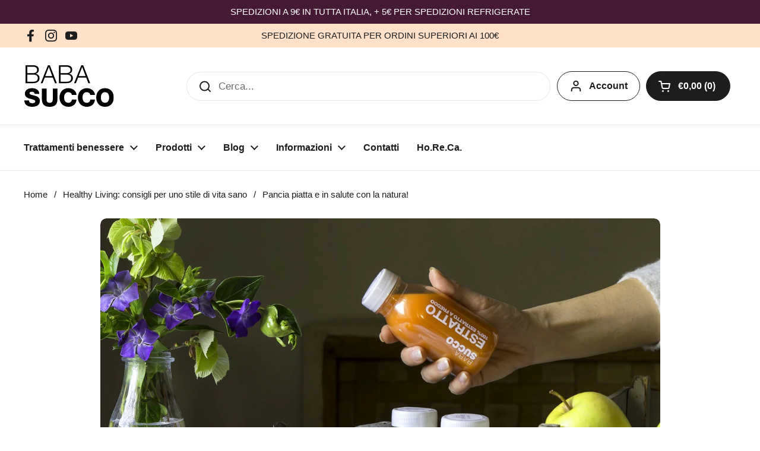

--- FILE ---
content_type: text/html; charset=utf-8
request_url: https://babasucco.com/blogs/healthy-living/pancia-piatta-e-in-salute-con-la-natura
body_size: 48327
content:








    
        
        
        
    

    
    
        
        
        
    

    
    
        
        
        
    

    
    
        
        
        
    



<!doctype html><html class="no-js" lang="it" dir="ltr">
<head>
  <!-- Start cookieyes banner --> <script id="cookieyes" type="text/javascript" src="https://cdn-cookieyes.com/client_data/88bcfadb6abd2852e2388719/script.js"></script> 
  <!-- Google Tag Manager 
<script>(function(w,d,s,l,i){w[l]=w[l]||[];w[l].push({'gtm.start':
new Date().getTime(),event:'gtm.js'});var f=d.getElementsByTagName(s)[0],
j=d.createElement(s),dl=l!='dataLayer'?'&l='+l:'';j.async=true;j.src=
'https://www.googletagmanager.com/gtm.js?id='+i+dl;f.parentNode.insertBefore(j,f);
})(window,document,'script','dataLayer','GTM-PZTZV3F7');</script>
<!-- End Google Tag Manager -->
  
  
  <link href="//babasucco.com/cdn/shop/t/9/assets/tiny.content.min.css?3047" rel="stylesheet" type="text/css" media="all" />

	<meta charset="utf-8">
  <meta http-equiv="X-UA-Compatible" content="IE=edge,chrome=1">
  <meta name="viewport" content="width=device-width, initial-scale=1.0, height=device-height, minimum-scale=1.0">
   <meta name="google-site-verification" content="nMvptUBtBBe7gumxnALxi46YpEgfR1giAlfFh32jNfk" /><link rel="shortcut icon" href="//babasucco.com/cdn/shop/files/logo.svg?crop=center&height=48&v=1712665476&width=48" type="image/png" /><title>Pancia piatta e in salute con la natura! &ndash; Babasucco
</title><meta name="description" content="Cari Babalovers,Siamo prossimi al cambio di stagione e finalmente le giornate più calde e lunghe si avvicinano.La primavera è una stagione bellissima e va goduta appieno senza lasciarsi intimorire dai possibili malesseri che solitamente può portare con sè.La &quot;pancia gonfia&quot; è uno di questi piccoli malesseri che si poss">

<meta property="og:site_name" content="Babasucco">
<meta property="og:url" content="https://babasucco.com/blogs/healthy-living/pancia-piatta-e-in-salute-con-la-natura">
<meta property="og:title" content="Pancia piatta e in salute con la natura!">
<meta property="og:type" content="article">
<meta property="og:description" content="Cari Babalovers,Siamo prossimi al cambio di stagione e finalmente le giornate più calde e lunghe si avvicinano.La primavera è una stagione bellissima e va goduta appieno senza lasciarsi intimorire dai possibili malesseri che solitamente può portare con sè.La &quot;pancia gonfia&quot; è uno di questi piccoli malesseri che si poss"><meta property="og:image" content="http://babasucco.com/cdn/shop/articles/lg-b-baba_206_blog_6ae0f3d8-1bed-4307-92da-29678fc492fb.jpg?v=1713517172">
  <meta property="og:image:secure_url" content="https://babasucco.com/cdn/shop/articles/lg-b-baba_206_blog_6ae0f3d8-1bed-4307-92da-29678fc492fb.jpg?v=1713517172">
  <meta property="og:image:width" content="2000">
  <meta property="og:image:height" content="1804"><meta name="twitter:card" content="summary_large_image">
<meta name="twitter:title" content="Pancia piatta e in salute con la natura!">
<meta name="twitter:description" content="Cari Babalovers,Siamo prossimi al cambio di stagione e finalmente le giornate più calde e lunghe si avvicinano.La primavera è una stagione bellissima e va goduta appieno senza lasciarsi intimorire dai possibili malesseri che solitamente può portare con sè.La &quot;pancia gonfia&quot; è uno di questi piccoli malesseri che si poss"><script type="application/ld+json">
  [
    {
      "@context": "https://schema.org",
      "@type": "WebSite",
      "name": "Babasucco",
      "url": "https:\/\/babasucco.com"
    },
    {
      "@context": "https://schema.org",
      "@type": "Organization",
      "name": "Babasucco",
      "url": "https:\/\/babasucco.com"
    }
  ]
</script>

<script type="application/ld+json">
{
  "@context": "http://schema.org",
  "@type": "BreadcrumbList",
  "itemListElement": [
    {
      "@type": "ListItem",
      "position": 1,
      "name": "Home",
      "item": "https://babasucco.com"
    },{
        "@type": "ListItem",
        "position": 2,
        "name": "Healthy Living: consigli per uno stile di vita sano",
        "item": "https://babasucco.com/blogs/healthy-living"
      }, {
        "@type": "ListItem",
        "position": 3,
        "name": "Healthy Living: consigli per uno stile di vita sano",
        "item": "https://babasucco.com/blogs/healthy-living/pancia-piatta-e-in-salute-con-la-natura"
      }]
}
</script><script type="application/ld+json">
  {
    "@context": "http://schema.org",
    "@type": "Article",
    "articleBody": "Cari Babalovers,Siamo prossimi al cambio di stagione e finalmente le giornate più calde e lunghe si avvicinano.La primavera è una stagione bellissima e va goduta appieno senza lasciarsi intimorire dai possibili malesseri che solitamente può portare con sè.La \"pancia gonfia\" è uno di questi piccoli malesseri che si possono sperimentare durante questo periodo di cambiamento, sia del clima che di noi stessi!Il gonfiore può essere assolutamente normale in alcuni periodi, specialmente per le donne. Se però questo problema diventa persistente può significare che si deve intervenire.Con i nostri consigli sperimenterete un cambiamento VELOCE e RADICALE nel vostro aspetto!Come prima cosa bisogna capire qual è l’origine della pancia gonfia.Le cause potrebbero essere molte: abitudini alimentari sbagliate, stress eccessivo e cronico, sovraccarico di tossine, stile di vita sedentario, ormoni.L'intestino funziona bene? Prendendosene cura ogni giorno possiamo fare grandi miglioramenti. Quando c’è uno squilibrio nella flora intestinale si possono verificare gonfiori e maggior deposito di grasso.\nLeggi anche il post sull'intestino felice!\n\nCome fare per rimediare al gonfiore?Le raccomandazioni generali sono sempre valide ovvero BERE MOLTO, FARE ATTIVITA FISICA, MANGIARE SANO e DEDICARE TEMPO A SE STESSI E AL RELAX.Ma andiamo più a fondo nella questione!QUALI CIBI POSSONO AIUTARCI AD AVERE UN ADDOME PIATTO?         - SEMI DI LINO O DI CHIA con TANTA ACQUA, consumane almeno 1 cucchiaio al giorno         - POMPELMO E FRUTTA RICCA DI ACQUA,         - ANANAS,         - FRUTTI DI BOSCO,         - ERBE AROMATICHE AL POSTO DEL SALE,         - QUINOA,         - PROTEINE LEGGERE E MAGRE (carne magra, pesce bianco, bianco d’uovo)         - FIBRE, assicurati di assumerne almeno 25 g al giorno attraverso alimenti ingrali         - PESCE ED ALGHE RICCHE DI IODIO, un minerale che fa funzionare bene la tiroide aiutando a bruciare più calorie!FLORA BATTERICAMangiare alimenti naturali e variati aiuta la flora batteria a rimanere in salute! Sappiamo che la flora batterica è fondamentale per il benessere intestinale, per sconfiggere il gonfiore e avere la pancia piatta. Una flora batterica in salute limita l’assorbimento dei grassi!QUALI CIBI SONO INVECE DA EVITARE?       - GLUTINE poiché può creare gonfiore;       -  ZUCCHERO e DOLCI;       -  ALCOL, favorisce l’accumulo di grasso!       -  BEVANDE ZUCCHERATE;       -  GRASSI IDROGENATI A CATENA LUNGA come quelli di origine animale, che si depositano più facilmente.E’ importantissimo bere molto, acqua tisane o estratti freschi sono ottimi alleati per sgonfiare l’addome! Assicurati di bere almeno 2 LT al giorno!Un altro trucco che funziona sempre è il DIGIUNO SERALE!Il consiglio Babasucco:Prova a mangiare un po' di più nella prima parte della giornata (mattina e pranzo) e scarica la cena mangiando solamente verdure o magari una vellutata.Dormirai benissimo e la mattina vedrai subito la pancia più piatta. Continua così per 3-4 giorni e vedrai che risultati!Può essere utile anche fare un DETOX PREPARATORIO prima di iniziare a seguire un’alimentazione dedicata al benessere dell’intestino. Prova per 2 giorni a bere soltanto estratti freschi, questo permetterà al corpo di purificarsi e prepararsi a ricevere tutti i buoni alimenti che sceglierai.Varia sempre gli alimenti nel tuo piatto e scegli in base alla stagione, così ti assicurerai una pancia in salute!",
    "mainEntityOfPage": {
      "@type": "WebPage",
      "@id": "https:\/\/babasucco.com"
    },
    "headline": "Pancia piatta e in salute con la natura!","image": [
        "https:\/\/babasucco.com\/cdn\/shop\/articles\/lg-b-baba_206_blog_6ae0f3d8-1bed-4307-92da-29678fc492fb.jpg?v=1713517172\u0026width=1920"
      ],"datePublished": "2022-03-14T01:00:00Z",
    "dateCreated": "2024-04-11T18:30:29Z",
    "author": {
      "@type": "Person",
      "name": "Admin"
    },"publisher": {
      "@type": "Organization",
      "name": "Babasucco"
    }
  }
  </script><link rel="canonical" href="https://babasucco.com/blogs/healthy-living/pancia-piatta-e-in-salute-con-la-natura">

  <link rel="preconnect" href="https://cdn.shopify.com"><link href="//babasucco.com/cdn/shop/t/9/assets/theme.css?v=66306870634717435971743762460" as="style" rel="preload"><link href="//babasucco.com/cdn/shop/t/9/assets/section-header.css?v=133762657217502932151743762460" as="style" rel="preload"><link href="//babasucco.com/cdn/shop/t/9/assets/section-main-article.css?v=61850626718940870111743762460" as="style" rel="preload"><style type="text/css">




</style>
<style type="text/css">

  :root {

    /* Direction */
    --direction: ltr;

    /* Font variables */

    --font-stack-headings: Helvetica, Arial, sans-serif;
    --font-weight-headings: 400;
    --font-style-headings: normal;

    --font-stack-body: Helvetica, Arial, sans-serif;
    --font-weight-body: 400;--font-weight-body-bold: 700;--font-style-body: normal;--font-weight-buttons: var(--font-weight-body-bold);--font-weight-menu: var(--font-weight-body-bold);--base-headings-size: 70;
    --base-headings-line: 1.2;
    --base-body-size: 17;
    --base-body-line: 1.5;

    --base-menu-size: 16;

    /* Color variables */

    --color-background-header: #ffffff;
    --color-secondary-background-header: rgba(29, 29, 29, 0.08);
    --color-opacity-background-header: rgba(255, 255, 255, 0);
    --color-text-header: #1d1d1d;
    --color-foreground-header: #fff;
    --color-accent-header: #000000;
    --color-foreground-accent-header: #fff;
    --color-borders-header: rgba(29, 29, 29, 0.1);

    --color-background-main: #ffffff;
    --color-secondary-background-main: rgba(29, 29, 29, 0.08);
    --color-third-background-main: rgba(29, 29, 29, 0.04);
    --color-fourth-background-main: rgba(29, 29, 29, 0.02);
    --color-opacity-background-main: rgba(255, 255, 255, 0);
    --color-text-main: #1d1d1d;
    --color-foreground-main: #fff;
    --color-secondary-text-main: rgba(29, 29, 29, 0.62);
    --color-accent-main: #000000;
    --color-foreground-accent-main: #fff;
    --color-borders-main: rgba(29, 29, 29, 0.15);

    --color-background-cards: #ffffff;
    --color-gradient-cards: ;
    --color-text-cards: #1d1d1d;
    --color-foreground-cards: #fff;
    --color-secondary-text-cards: rgba(29, 29, 29, 0.6);
    --color-accent-cards: #000000;
    --color-foreground-accent-cards: #fff;
    --color-borders-cards: #e1e1e1;

    --color-background-footer: #ffffff;
    --color-text-footer: #000000;
    --color-accent-footer: #298556;
    --color-borders-footer: rgba(0, 0, 0, 0.15);

    --color-borders-forms-primary: rgba(29, 29, 29, 0.3);
    --color-borders-forms-secondary: rgba(29, 29, 29, 0.6);

    /* Borders */

    --border-width-cards: 1px;
    --border-radius-cards: 10px;
    --border-width-buttons: 1px;
    --border-radius-buttons: 30px;
    --border-width-forms: 1px;
    --border-radius-forms: 5px;

    /* Shadows */
    --shadow-x-cards: 0px;
    --shadow-y-cards: 0px;
    --shadow-blur-cards: 0px;
    --color-shadow-cards: rgba(0,0,0,0);
    --shadow-x-buttons: 0px;
    --shadow-y-buttons: 0px;
    --shadow-blur-buttons: 0px;
    --color-shadow-buttons: rgba(0,0,0,0);

    /* Layout */

    --grid-gap-original-base: 26px;
    --container-vertical-space-base: 100px;
    --image-fit-padding: 10%;

  }

  .facets__summary, #main select, .sidebar select, .modal-content select {
    background-image: url('data:image/svg+xml;utf8,<svg width="13" height="8" fill="none" xmlns="http://www.w3.org/2000/svg"><path d="M1.414.086 7.9 6.57 6.485 7.985 0 1.5 1.414.086Z" fill="%231d1d1d"/><path d="M12.985 1.515 6.5 8 5.085 6.586 11.571.101l1.414 1.414Z" fill="%231d1d1d"/></svg>');
  }

  .card .star-rating__stars {
    background-image: url('data:image/svg+xml;utf8,<svg width="20" height="13" viewBox="0 0 14 13" fill="none" xmlns="http://www.w3.org/2000/svg"><path d="m7 0 1.572 4.837h5.085l-4.114 2.99 1.572 4.836L7 9.673l-4.114 2.99 1.571-4.837-4.114-2.99h5.085L7 0Z" stroke="%231d1d1d" stroke-width="1"/></svg>');
  }
  .card .star-rating__stars-active {
    background-image: url('data:image/svg+xml;utf8,<svg width="20" height="13" viewBox="0 0 14 13" fill="none" xmlns="http://www.w3.org/2000/svg"><path d="m7 0 1.572 4.837h5.085l-4.114 2.99 1.572 4.836L7 9.673l-4.114 2.99 1.571-4.837-4.114-2.99h5.085L7 0Z" fill="%231d1d1d" stroke-width="0"/></svg>');
  }

  .star-rating__stars {
    background-image: url('data:image/svg+xml;utf8,<svg width="20" height="13" viewBox="0 0 14 13" fill="none" xmlns="http://www.w3.org/2000/svg"><path d="m7 0 1.572 4.837h5.085l-4.114 2.99 1.572 4.836L7 9.673l-4.114 2.99 1.571-4.837-4.114-2.99h5.085L7 0Z" stroke="%231d1d1d" stroke-width="1"/></svg>');
  }
  .star-rating__stars-active {
    background-image: url('data:image/svg+xml;utf8,<svg width="20" height="13" viewBox="0 0 14 13" fill="none" xmlns="http://www.w3.org/2000/svg"><path d="m7 0 1.572 4.837h5.085l-4.114 2.99 1.572 4.836L7 9.673l-4.114 2.99 1.571-4.837-4.114-2.99h5.085L7 0Z" fill="%231d1d1d" stroke-width="0"/></svg>');
  }

  .product-item {}</style>

<style id="root-height">
  :root {
    --window-height: 100vh;
  }
</style><link href="//babasucco.com/cdn/shop/t/9/assets/theme.css?v=66306870634717435971743762460" rel="stylesheet" type="text/css" media="all" />

	<script>window.performance && window.performance.mark && window.performance.mark('shopify.content_for_header.start');</script><meta name="google-site-verification" content="9TP4xpDjW2AHjfLakrwC07s8XXMf3hhbyeI2jNFeFCM">
<meta id="shopify-digital-wallet" name="shopify-digital-wallet" content="/81451811154/digital_wallets/dialog">
<meta name="shopify-checkout-api-token" content="5d9e35eb078b2da78a98228bb673e292">
<meta id="in-context-paypal-metadata" data-shop-id="81451811154" data-venmo-supported="false" data-environment="production" data-locale="it_IT" data-paypal-v4="true" data-currency="EUR">
<link rel="alternate" type="application/atom+xml" title="Feed" href="/blogs/healthy-living.atom" />
<script async="async" src="/checkouts/internal/preloads.js?locale=it-IT"></script>
<link rel="preconnect" href="https://shop.app" crossorigin="anonymous">
<script async="async" src="https://shop.app/checkouts/internal/preloads.js?locale=it-IT&shop_id=81451811154" crossorigin="anonymous"></script>
<script id="apple-pay-shop-capabilities" type="application/json">{"shopId":81451811154,"countryCode":"IT","currencyCode":"EUR","merchantCapabilities":["supports3DS"],"merchantId":"gid:\/\/shopify\/Shop\/81451811154","merchantName":"Babasucco","requiredBillingContactFields":["postalAddress","email","phone"],"requiredShippingContactFields":["postalAddress","email","phone"],"shippingType":"shipping","supportedNetworks":["visa","maestro","masterCard","amex"],"total":{"type":"pending","label":"Babasucco","amount":"1.00"},"shopifyPaymentsEnabled":true,"supportsSubscriptions":true}</script>
<script id="shopify-features" type="application/json">{"accessToken":"5d9e35eb078b2da78a98228bb673e292","betas":["rich-media-storefront-analytics"],"domain":"babasucco.com","predictiveSearch":true,"shopId":81451811154,"locale":"it"}</script>
<script>var Shopify = Shopify || {};
Shopify.shop = "f397e0-55.myshopify.com";
Shopify.locale = "it";
Shopify.currency = {"active":"EUR","rate":"1.0"};
Shopify.country = "IT";
Shopify.theme = {"name":"Buyer Personas Aprile","id":180679967058,"schema_name":"Local","schema_version":"2.3.2","theme_store_id":1651,"role":"main"};
Shopify.theme.handle = "null";
Shopify.theme.style = {"id":null,"handle":null};
Shopify.cdnHost = "babasucco.com/cdn";
Shopify.routes = Shopify.routes || {};
Shopify.routes.root = "/";</script>
<script type="module">!function(o){(o.Shopify=o.Shopify||{}).modules=!0}(window);</script>
<script>!function(o){function n(){var o=[];function n(){o.push(Array.prototype.slice.apply(arguments))}return n.q=o,n}var t=o.Shopify=o.Shopify||{};t.loadFeatures=n(),t.autoloadFeatures=n()}(window);</script>
<script>
  window.ShopifyPay = window.ShopifyPay || {};
  window.ShopifyPay.apiHost = "shop.app\/pay";
  window.ShopifyPay.redirectState = null;
</script>
<script id="shop-js-analytics" type="application/json">{"pageType":"article"}</script>
<script defer="defer" async type="module" src="//babasucco.com/cdn/shopifycloud/shop-js/modules/v2/client.init-shop-cart-sync_DQIcCFLZ.it.esm.js"></script>
<script defer="defer" async type="module" src="//babasucco.com/cdn/shopifycloud/shop-js/modules/v2/chunk.common_BYLi5q0m.esm.js"></script>
<script type="module">
  await import("//babasucco.com/cdn/shopifycloud/shop-js/modules/v2/client.init-shop-cart-sync_DQIcCFLZ.it.esm.js");
await import("//babasucco.com/cdn/shopifycloud/shop-js/modules/v2/chunk.common_BYLi5q0m.esm.js");

  window.Shopify.SignInWithShop?.initShopCartSync?.({"fedCMEnabled":true,"windoidEnabled":true});

</script>
<script>
  window.Shopify = window.Shopify || {};
  if (!window.Shopify.featureAssets) window.Shopify.featureAssets = {};
  window.Shopify.featureAssets['shop-js'] = {"shop-cart-sync":["modules/v2/client.shop-cart-sync_CZl5mG_u.it.esm.js","modules/v2/chunk.common_BYLi5q0m.esm.js"],"init-fed-cm":["modules/v2/client.init-fed-cm_CBxtZrxg.it.esm.js","modules/v2/chunk.common_BYLi5q0m.esm.js"],"shop-button":["modules/v2/client.shop-button_ByfqkYDY.it.esm.js","modules/v2/chunk.common_BYLi5q0m.esm.js"],"shop-cash-offers":["modules/v2/client.shop-cash-offers_stx9RVL8.it.esm.js","modules/v2/chunk.common_BYLi5q0m.esm.js","modules/v2/chunk.modal_9bWcvmUU.esm.js"],"init-windoid":["modules/v2/client.init-windoid_DqmADOHy.it.esm.js","modules/v2/chunk.common_BYLi5q0m.esm.js"],"init-shop-email-lookup-coordinator":["modules/v2/client.init-shop-email-lookup-coordinator_Po4-2zNR.it.esm.js","modules/v2/chunk.common_BYLi5q0m.esm.js"],"shop-toast-manager":["modules/v2/client.shop-toast-manager_DHXyfGC3.it.esm.js","modules/v2/chunk.common_BYLi5q0m.esm.js"],"shop-login-button":["modules/v2/client.shop-login-button_MJmbO2R1.it.esm.js","modules/v2/chunk.common_BYLi5q0m.esm.js","modules/v2/chunk.modal_9bWcvmUU.esm.js"],"avatar":["modules/v2/client.avatar_BTnouDA3.it.esm.js"],"pay-button":["modules/v2/client.pay-button_rrOf3zEi.it.esm.js","modules/v2/chunk.common_BYLi5q0m.esm.js"],"init-shop-cart-sync":["modules/v2/client.init-shop-cart-sync_DQIcCFLZ.it.esm.js","modules/v2/chunk.common_BYLi5q0m.esm.js"],"init-customer-accounts":["modules/v2/client.init-customer-accounts_C1klJByh.it.esm.js","modules/v2/client.shop-login-button_MJmbO2R1.it.esm.js","modules/v2/chunk.common_BYLi5q0m.esm.js","modules/v2/chunk.modal_9bWcvmUU.esm.js"],"init-shop-for-new-customer-accounts":["modules/v2/client.init-shop-for-new-customer-accounts_oBwlSv5e.it.esm.js","modules/v2/client.shop-login-button_MJmbO2R1.it.esm.js","modules/v2/chunk.common_BYLi5q0m.esm.js","modules/v2/chunk.modal_9bWcvmUU.esm.js"],"init-customer-accounts-sign-up":["modules/v2/client.init-customer-accounts-sign-up_CSjFWgfV.it.esm.js","modules/v2/client.shop-login-button_MJmbO2R1.it.esm.js","modules/v2/chunk.common_BYLi5q0m.esm.js","modules/v2/chunk.modal_9bWcvmUU.esm.js"],"checkout-modal":["modules/v2/client.checkout-modal_DfvW2q5x.it.esm.js","modules/v2/chunk.common_BYLi5q0m.esm.js","modules/v2/chunk.modal_9bWcvmUU.esm.js"],"shop-follow-button":["modules/v2/client.shop-follow-button_BvgASt9f.it.esm.js","modules/v2/chunk.common_BYLi5q0m.esm.js","modules/v2/chunk.modal_9bWcvmUU.esm.js"],"lead-capture":["modules/v2/client.lead-capture_BPF3QT4q.it.esm.js","modules/v2/chunk.common_BYLi5q0m.esm.js","modules/v2/chunk.modal_9bWcvmUU.esm.js"],"shop-login":["modules/v2/client.shop-login_5L2eCxM9.it.esm.js","modules/v2/chunk.common_BYLi5q0m.esm.js","modules/v2/chunk.modal_9bWcvmUU.esm.js"],"payment-terms":["modules/v2/client.payment-terms_p4_Vxuou.it.esm.js","modules/v2/chunk.common_BYLi5q0m.esm.js","modules/v2/chunk.modal_9bWcvmUU.esm.js"]};
</script>
<script>(function() {
  var isLoaded = false;
  function asyncLoad() {
    if (isLoaded) return;
    isLoaded = true;
    var urls = ["https:\/\/api.fastbundle.co\/scripts\/src.js?shop=f397e0-55.myshopify.com","https:\/\/api.fastbundle.co\/scripts\/script_tag.js?shop=f397e0-55.myshopify.com","https:\/\/ecommplugins-scripts.trustpilot.com\/v2.1\/js\/header.min.js?settings=eyJrZXkiOiJxUnB5WHFxSjBaWm05Q2VMIiwicyI6InNrdSJ9\u0026v=2.5\u0026shop=f397e0-55.myshopify.com","https:\/\/ecommplugins-scripts.trustpilot.com\/v2.1\/js\/success.min.js?settings=eyJrZXkiOiJxUnB5WHFxSjBaWm05Q2VMIiwicyI6InNrdSIsInQiOlsib3JkZXJzL2Z1bGZpbGxlZCJdLCJ2IjoiIiwiYSI6IiJ9\u0026shop=f397e0-55.myshopify.com","https:\/\/ecommplugins-trustboxsettings.trustpilot.com\/f397e0-55.myshopify.com.js?settings=1753775797370\u0026shop=f397e0-55.myshopify.com"];
    for (var i = 0; i < urls.length; i++) {
      var s = document.createElement('script');
      s.type = 'text/javascript';
      s.async = true;
      s.src = urls[i];
      var x = document.getElementsByTagName('script')[0];
      x.parentNode.insertBefore(s, x);
    }
  };
  if(window.attachEvent) {
    window.attachEvent('onload', asyncLoad);
  } else {
    window.addEventListener('load', asyncLoad, false);
  }
})();</script>
<script id="__st">var __st={"a":81451811154,"offset":3600,"reqid":"92619029-f8ff-4f9f-8ccd-bd35b1f79d6c-1768546899","pageurl":"babasucco.com\/blogs\/healthy-living\/pancia-piatta-e-in-salute-con-la-natura","s":"articles-607339184466","u":"94de8de57b17","p":"article","rtyp":"article","rid":607339184466};</script>
<script>window.ShopifyPaypalV4VisibilityTracking = true;</script>
<script id="captcha-bootstrap">!function(){'use strict';const t='contact',e='account',n='new_comment',o=[[t,t],['blogs',n],['comments',n],[t,'customer']],c=[[e,'customer_login'],[e,'guest_login'],[e,'recover_customer_password'],[e,'create_customer']],r=t=>t.map((([t,e])=>`form[action*='/${t}']:not([data-nocaptcha='true']) input[name='form_type'][value='${e}']`)).join(','),a=t=>()=>t?[...document.querySelectorAll(t)].map((t=>t.form)):[];function s(){const t=[...o],e=r(t);return a(e)}const i='password',u='form_key',d=['recaptcha-v3-token','g-recaptcha-response','h-captcha-response',i],f=()=>{try{return window.sessionStorage}catch{return}},m='__shopify_v',_=t=>t.elements[u];function p(t,e,n=!1){try{const o=window.sessionStorage,c=JSON.parse(o.getItem(e)),{data:r}=function(t){const{data:e,action:n}=t;return t[m]||n?{data:e,action:n}:{data:t,action:n}}(c);for(const[e,n]of Object.entries(r))t.elements[e]&&(t.elements[e].value=n);n&&o.removeItem(e)}catch(o){console.error('form repopulation failed',{error:o})}}const l='form_type',E='cptcha';function T(t){t.dataset[E]=!0}const w=window,h=w.document,L='Shopify',v='ce_forms',y='captcha';let A=!1;((t,e)=>{const n=(g='f06e6c50-85a8-45c8-87d0-21a2b65856fe',I='https://cdn.shopify.com/shopifycloud/storefront-forms-hcaptcha/ce_storefront_forms_captcha_hcaptcha.v1.5.2.iife.js',D={infoText:'Protetto da hCaptcha',privacyText:'Privacy',termsText:'Termini'},(t,e,n)=>{const o=w[L][v],c=o.bindForm;if(c)return c(t,g,e,D).then(n);var r;o.q.push([[t,g,e,D],n]),r=I,A||(h.body.append(Object.assign(h.createElement('script'),{id:'captcha-provider',async:!0,src:r})),A=!0)});var g,I,D;w[L]=w[L]||{},w[L][v]=w[L][v]||{},w[L][v].q=[],w[L][y]=w[L][y]||{},w[L][y].protect=function(t,e){n(t,void 0,e),T(t)},Object.freeze(w[L][y]),function(t,e,n,w,h,L){const[v,y,A,g]=function(t,e,n){const i=e?o:[],u=t?c:[],d=[...i,...u],f=r(d),m=r(i),_=r(d.filter((([t,e])=>n.includes(e))));return[a(f),a(m),a(_),s()]}(w,h,L),I=t=>{const e=t.target;return e instanceof HTMLFormElement?e:e&&e.form},D=t=>v().includes(t);t.addEventListener('submit',(t=>{const e=I(t);if(!e)return;const n=D(e)&&!e.dataset.hcaptchaBound&&!e.dataset.recaptchaBound,o=_(e),c=g().includes(e)&&(!o||!o.value);(n||c)&&t.preventDefault(),c&&!n&&(function(t){try{if(!f())return;!function(t){const e=f();if(!e)return;const n=_(t);if(!n)return;const o=n.value;o&&e.removeItem(o)}(t);const e=Array.from(Array(32),(()=>Math.random().toString(36)[2])).join('');!function(t,e){_(t)||t.append(Object.assign(document.createElement('input'),{type:'hidden',name:u})),t.elements[u].value=e}(t,e),function(t,e){const n=f();if(!n)return;const o=[...t.querySelectorAll(`input[type='${i}']`)].map((({name:t})=>t)),c=[...d,...o],r={};for(const[a,s]of new FormData(t).entries())c.includes(a)||(r[a]=s);n.setItem(e,JSON.stringify({[m]:1,action:t.action,data:r}))}(t,e)}catch(e){console.error('failed to persist form',e)}}(e),e.submit())}));const S=(t,e)=>{t&&!t.dataset[E]&&(n(t,e.some((e=>e===t))),T(t))};for(const o of['focusin','change'])t.addEventListener(o,(t=>{const e=I(t);D(e)&&S(e,y())}));const B=e.get('form_key'),M=e.get(l),P=B&&M;t.addEventListener('DOMContentLoaded',(()=>{const t=y();if(P)for(const e of t)e.elements[l].value===M&&p(e,B);[...new Set([...A(),...v().filter((t=>'true'===t.dataset.shopifyCaptcha))])].forEach((e=>S(e,t)))}))}(h,new URLSearchParams(w.location.search),n,t,e,['guest_login'])})(!0,!0)}();</script>
<script integrity="sha256-4kQ18oKyAcykRKYeNunJcIwy7WH5gtpwJnB7kiuLZ1E=" data-source-attribution="shopify.loadfeatures" defer="defer" src="//babasucco.com/cdn/shopifycloud/storefront/assets/storefront/load_feature-a0a9edcb.js" crossorigin="anonymous"></script>
<script crossorigin="anonymous" defer="defer" src="//babasucco.com/cdn/shopifycloud/storefront/assets/shopify_pay/storefront-65b4c6d7.js?v=20250812"></script>
<script data-source-attribution="shopify.dynamic_checkout.dynamic.init">var Shopify=Shopify||{};Shopify.PaymentButton=Shopify.PaymentButton||{isStorefrontPortableWallets:!0,init:function(){window.Shopify.PaymentButton.init=function(){};var t=document.createElement("script");t.src="https://babasucco.com/cdn/shopifycloud/portable-wallets/latest/portable-wallets.it.js",t.type="module",document.head.appendChild(t)}};
</script>
<script data-source-attribution="shopify.dynamic_checkout.buyer_consent">
  function portableWalletsHideBuyerConsent(e){var t=document.getElementById("shopify-buyer-consent"),n=document.getElementById("shopify-subscription-policy-button");t&&n&&(t.classList.add("hidden"),t.setAttribute("aria-hidden","true"),n.removeEventListener("click",e))}function portableWalletsShowBuyerConsent(e){var t=document.getElementById("shopify-buyer-consent"),n=document.getElementById("shopify-subscription-policy-button");t&&n&&(t.classList.remove("hidden"),t.removeAttribute("aria-hidden"),n.addEventListener("click",e))}window.Shopify?.PaymentButton&&(window.Shopify.PaymentButton.hideBuyerConsent=portableWalletsHideBuyerConsent,window.Shopify.PaymentButton.showBuyerConsent=portableWalletsShowBuyerConsent);
</script>
<script data-source-attribution="shopify.dynamic_checkout.cart.bootstrap">document.addEventListener("DOMContentLoaded",(function(){function t(){return document.querySelector("shopify-accelerated-checkout-cart, shopify-accelerated-checkout")}if(t())Shopify.PaymentButton.init();else{new MutationObserver((function(e,n){t()&&(Shopify.PaymentButton.init(),n.disconnect())})).observe(document.body,{childList:!0,subtree:!0})}}));
</script>
<link id="shopify-accelerated-checkout-styles" rel="stylesheet" media="screen" href="https://babasucco.com/cdn/shopifycloud/portable-wallets/latest/accelerated-checkout-backwards-compat.css" crossorigin="anonymous">
<style id="shopify-accelerated-checkout-cart">
        #shopify-buyer-consent {
  margin-top: 1em;
  display: inline-block;
  width: 100%;
}

#shopify-buyer-consent.hidden {
  display: none;
}

#shopify-subscription-policy-button {
  background: none;
  border: none;
  padding: 0;
  text-decoration: underline;
  font-size: inherit;
  cursor: pointer;
}

#shopify-subscription-policy-button::before {
  box-shadow: none;
}

      </style>

<script>window.performance && window.performance.mark && window.performance.mark('shopify.content_for_header.end');</script>

  <script>
    const rbi = [];
    const ribSetSize = (img) => {
      if ( img.offsetWidth / img.dataset.ratio < img.offsetHeight ) {
        img.setAttribute('sizes', `${Math.ceil(img.offsetHeight * img.dataset.ratio)}px`);
      } else {
        img.setAttribute('sizes', `${Math.ceil(img.offsetWidth)}px`);
      }
    }
    const debounce = (fn, wait) => {
      let t;
      return (...args) => {
        clearTimeout(t);
        t = setTimeout(() => fn.apply(this, args), wait);
      };
    }
    window.KEYCODES = {
      TAB: 9,
      ESC: 27,
      DOWN: 40,
      RIGHT: 39,
      UP: 38,
      LEFT: 37,
      RETURN: 13
    };
    window.addEventListener('resize', debounce(()=>{
      for ( let img of rbi ) {
        ribSetSize(img);
      }
    }, 250));
  </script><noscript>
    <link rel="stylesheet" href="//babasucco.com/cdn/shop/t/9/assets/theme-noscript.css?v=143499523122431679711743762460">
  </noscript>

<!-- BEGIN app block: shopify://apps/klaviyo-email-marketing-sms/blocks/klaviyo-onsite-embed/2632fe16-c075-4321-a88b-50b567f42507 -->












  <script async src="https://static.klaviyo.com/onsite/js/XCCnzQ/klaviyo.js?company_id=XCCnzQ"></script>
  <script>!function(){if(!window.klaviyo){window._klOnsite=window._klOnsite||[];try{window.klaviyo=new Proxy({},{get:function(n,i){return"push"===i?function(){var n;(n=window._klOnsite).push.apply(n,arguments)}:function(){for(var n=arguments.length,o=new Array(n),w=0;w<n;w++)o[w]=arguments[w];var t="function"==typeof o[o.length-1]?o.pop():void 0,e=new Promise((function(n){window._klOnsite.push([i].concat(o,[function(i){t&&t(i),n(i)}]))}));return e}}})}catch(n){window.klaviyo=window.klaviyo||[],window.klaviyo.push=function(){var n;(n=window._klOnsite).push.apply(n,arguments)}}}}();</script>

  




  <script>
    window.klaviyoReviewsProductDesignMode = false
  </script>







<!-- END app block --><!-- BEGIN app block: shopify://apps/fbp-fast-bundle/blocks/fast_bundle/9e87fbe2-9041-4c23-acf5-322413994cef -->
  <!-- BEGIN app snippet: fast_bundle -->




<script>
    if (Math.random() < 0.05) {
      window.FastBundleRenderTimestamp = Date.now();
    }
    const newBaseUrl = 'https://sdk.fastbundle.co'
    const apiURL = 'https://api.fastbundle.co'
    const rbrAppUrl = `${newBaseUrl}/{version}/main.min.js`
    const rbrVendorUrl = `${newBaseUrl}/{version}/vendor.js`
    const rbrCartUrl = `${apiURL}/scripts/cart.js`
    const rbrStyleUrl = `${newBaseUrl}/{version}/main.min.css`

    const legacyRbrAppUrl = `${apiURL}/react-src/static/js/main.min.js`
    const legacyRbrStyleUrl = `${apiURL}/react-src/static/css/main.min.css`

    const previousScriptLoaded = Boolean(document.querySelectorAll(`script[src*="${newBaseUrl}"]`).length)
    const previousLegacyScriptLoaded = Boolean(document.querySelectorAll(`script[src*="${legacyRbrAppUrl}"]`).length)

    if (!(previousScriptLoaded || previousLegacyScriptLoaded)) {
        const FastBundleConf = {"enable_bap_modal":false,"frontend_version":"1.22.01","storefront_record_submitted":true,"use_shopify_prices":false,"currencies":[{"id":1491816651,"code":"BGN","conversion_fee":1.0,"roundup_number":0.0,"rounding_enabled":true},{"id":1491816652,"code":"CZK","conversion_fee":1.0,"roundup_number":0.0,"rounding_enabled":true},{"id":1491816653,"code":"DKK","conversion_fee":1.0,"roundup_number":0.0,"rounding_enabled":true},{"id":1491816654,"code":"EUR","conversion_fee":1.0,"roundup_number":0.95,"rounding_enabled":true},{"id":1491816655,"code":"HUF","conversion_fee":1.0,"roundup_number":0.0,"rounding_enabled":true},{"id":1491816656,"code":"PLN","conversion_fee":1.0,"roundup_number":0.0,"rounding_enabled":true},{"id":1491816657,"code":"RON","conversion_fee":1.0,"roundup_number":0.0,"rounding_enabled":true},{"id":1491816658,"code":"SEK","conversion_fee":1.0,"roundup_number":0.0,"rounding_enabled":true}],"is_active":true,"override_product_page_forms":true,"allow_funnel":true,"translations":[{"id":1465913,"key":"add","value":"Aggiungi","locale_code":"it","model":"shop","object_id":58845},{"id":1465918,"key":"add_bundle","value":"Aggiungi Pacchetto","locale_code":"it","model":"shop","object_id":58845},{"id":1465916,"key":"added","value":"Aggiunto!","locale_code":"it","model":"shop","object_id":58845},{"id":1465917,"key":"added_","value":"Aggiunto","locale_code":"it","model":"shop","object_id":58845},{"id":1465924,"key":"added_items","value":"Articoli aggiunti","locale_code":"it","model":"shop","object_id":58845},{"id":1465926,"key":"added_product_issue","value":"C'è un problema con i prodotti aggiunti","locale_code":"it","model":"shop","object_id":58845},{"id":1465925,"key":"added_to_product_list","value":"Aggiunto all'elenco dei prodotti","locale_code":"it","model":"shop","object_id":58845},{"id":1465919,"key":"add_items","value":"Si prega di aggiungere articoli","locale_code":"it","model":"shop","object_id":58845},{"id":1465914,"key":"add_to_cart","value":"Aggiungi al carrello","locale_code":"it","model":"shop","object_id":58845},{"id":1465927,"key":"apply_discount","value":"Lo sconto verrà applicato alla cassa","locale_code":"it","model":"shop","object_id":58845},{"id":1465928,"key":"badge_price_description","value":"Risparmia {discount}!","locale_code":"it","model":"shop","object_id":58845},{"id":1465930,"key":"bap_modal_sub_title_without_variant","value":"Esaminate i riquadri sottostanti e fate clic sul pulsante per riparare il carrello.","locale_code":"it","model":"shop","object_id":58845},{"id":1465929,"key":"bap_modal_sub_title_with_variant","value":"Esaminate i riquadri sottostanti, selezionate la variante corretta per ogni prodotto incluso e fate clic sul pulsante per completare il carrello.","locale_code":"it","model":"shop","object_id":58845},{"id":1465931,"key":"bap_modal_title","value":"{product_name} è un prodotto bundle che include  {num_of_products}. Questo prodotto sarà sostituito dai prodotti inclusi.","locale_code":"it","model":"shop","object_id":58845},{"id":1465932,"key":"builder_added_count","value":"{num_added}/{num_must_add} aggiunto","locale_code":"it","model":"shop","object_id":58845},{"id":1465933,"key":"builder_count_error","value":"È necessario aggiungere {quantity} di altri articoli dalle collezioni di cui sopra.","locale_code":"it","model":"shop","object_id":58845},{"id":1465915,"key":"bundleBuilder_added","value":"aggiunto","locale_code":"it","model":"shop","object_id":58845},{"id":1465934,"key":"bundle_not_available","value":"Pacchetto non disponibile","locale_code":"it","model":"shop","object_id":58845},{"id":1466025,"key":"buy","value":"Acquista","locale_code":"it","model":"shop","object_id":58845},{"id":1465935,"key":"buy_all","value":"Acquista tutto","locale_code":"it","model":"shop","object_id":58845},{"id":1465936,"key":"bxgy_btn_title","value":"Aggiungi al carrello","locale_code":"it","model":"shop","object_id":58845},{"id":1465937,"key":"cancel","value":"Cancella","locale_code":"it","model":"shop","object_id":58845},{"id":1465938,"key":"capacity_is_over","value":"Articolo non aggiunto. È già stato aggiunto il numero richiesto di prodotti di questa collezione.","locale_code":"it","model":"shop","object_id":58845},{"id":1465942,"key":"choose_items_to_buy","value":"Scegliete gli articoli da acquistare insieme.","locale_code":"it","model":"shop","object_id":58845},{"id":1465939,"key":"collection","value":"collezione","locale_code":"it","model":"shop","object_id":58845},{"id":1465940,"key":"collection_btn_title","value":"Aggiungi al carrello il prodotto selezionato","locale_code":"it","model":"shop","object_id":58845},{"id":1465941,"key":"collection_item","value":"Aggiungere {quantity} di articoli da {collection}","locale_code":"it","model":"shop","object_id":58845},{"id":1465943,"key":"copied","value":"Copiato!","locale_code":"it","model":"shop","object_id":58845},{"id":1465944,"key":"copy_code","value":"Copia codice","locale_code":"it","model":"shop","object_id":58845},{"id":1465945,"key":"days","value":"Giorni","locale_code":"it","model":"shop","object_id":58845},{"id":1465946,"key":"discount_applied","value":"{discount} sconto applicato","locale_code":"it","model":"shop","object_id":58845},{"id":1465947,"key":"discount_card_desc","value":"Inserite il codice di sconto qui sotto se non è incluso al momento del checkout.","locale_code":"it","model":"shop","object_id":58845},{"id":1465948,"key":"discount_card_discount","value":"Codice sconto:","locale_code":"it","model":"shop","object_id":58845},{"id":1466017,"key":"discount_is_applied","value":"lo sconto viene applicato ai prodotti selezionati.","locale_code":"it","model":"shop","object_id":58845},{"id":1465949,"key":"fix_cart","value":"Riparare il carrello","locale_code":"it","model":"shop","object_id":58845},{"id":1465950,"key":"free","value":"Gratis","locale_code":"it","model":"shop","object_id":58845},{"id":1465951,"key":"free_gift","value":"Omaggio","locale_code":"it","model":"shop","object_id":58845},{"id":1465952,"key":"free_gift_applied","value":"Omaggio applicato","locale_code":"it","model":"shop","object_id":58845},{"id":1465953,"key":"free_shipping","value":"Spedizione gratuita","locale_code":"it","model":"shop","object_id":58845},{"id":1465954,"key":"funnel_alert","value":"Questo articolo è già presente nel carrello.","locale_code":"it","model":"shop","object_id":58845},{"id":1465955,"key":"funnel_button_description","value":"Acquista questo pacchetto | Risparmia {discount}","locale_code":"it","model":"shop","object_id":58845},{"id":1465956,"key":"funnel_discount_description","value":"risparmia {discount}","locale_code":"it","model":"shop","object_id":58845},{"id":1465957,"key":"funnel_popup_title","value":"Completa il tuo carrello con questo pacchetto e risparmia","locale_code":"it","model":"shop","object_id":58845},{"id":1465958,"key":"get_free_gift","value":"Ottenete questi omaggi","locale_code":"it","model":"shop","object_id":58845},{"id":1465959,"key":"go_to_bundle_builder","value":"Vai al costruttore di pacchetti","locale_code":"it","model":"shop","object_id":58845},{"id":1466013,"key":"have_not_selected","value":"Non hai ancora selezionato alcun articolo","locale_code":"it","model":"shop","object_id":58845},{"id":1466014,"key":"have_selected","value":"Avete selezionato {quantity} di articoli","locale_code":"it","model":"shop","object_id":58845},{"id":1465961,"key":"hide","value":"Nascondi","locale_code":"it","model":"shop","object_id":58845},{"id":1465960,"key":"hours","value":"Ore","locale_code":"it","model":"shop","object_id":58845},{"id":1465962,"key":"includes_free_shipping","value":"Include la spedizione gratuita","locale_code":"it","model":"shop","object_id":58845},{"id":1466015,"key":"item","value":"articolo","locale_code":"it","model":"shop","object_id":58845},{"id":1465920,"key":"items","value":"articoli","locale_code":"it","model":"shop","object_id":58845},{"id":1465963,"key":"items_not_found","value":"Non sono stati trovati articoli corrispondenti","locale_code":"it","model":"shop","object_id":58845},{"id":1465964,"key":"items_selected","value":"elementi selezionati","locale_code":"it","model":"shop","object_id":58845},{"id":1465965,"key":"min","value":"Min","locale_code":"it","model":"shop","object_id":58845},{"id":1465966,"key":"mix_btn_title","value":"Aggiungi al carrello il prodotto selezionato","locale_code":"it","model":"shop","object_id":58845},{"id":1465967,"key":"multiple_items_funnel_alert","value":"Alcuni articoli sono già presenti nel carrello","locale_code":"it","model":"shop","object_id":58845},{"id":1466012,"key":"no","value":"No","locale_code":"it","model":"shop","object_id":58845},{"id":1465921,"key":"no_item","value":"Nessun articolo aggiunto!","locale_code":"it","model":"shop","object_id":58845},{"id":1465968,"key":"no_item_selected","value":"Nessun articolo selezionato!","locale_code":"it","model":"shop","object_id":58845},{"id":1465969,"key":"not_enough","value":"inventario insufficiente","locale_code":"it","model":"shop","object_id":58845},{"id":1465923,"key":"off","value":"spento","locale_code":"it","model":"shop","object_id":58845},{"id":1465970,"key":"offer_ends","value":"L'offerta termina tra","locale_code":"it","model":"shop","object_id":58845},{"id":1466011,"key":"one_time_purchase","value":"Acquisto una tantum","locale_code":"it","model":"shop","object_id":58845},{"id":1465971,"key":"Please_add_product_from_collections","value":"Si prega di aggiungere un prodotto dall'elenco","locale_code":"it","model":"shop","object_id":58845},{"id":1465972,"key":"price_description","value":"Aggiungi il pacchetto al carrello | Risparmia {discount}","locale_code":"it","model":"shop","object_id":58845},{"id":1465973,"key":"price_description_setPrice","value":"Aggiungi al carrello per {final_price}","locale_code":"it","model":"shop","object_id":58845},{"id":1465974,"key":"product","value":"prodotto","locale_code":"it","model":"shop","object_id":58845},{"id":1465975,"key":"products","value":"prodotti","locale_code":"it","model":"shop","object_id":58845},{"id":1465976,"key":"quantity","value":"Quantità","locale_code":"it","model":"shop","object_id":58845},{"id":1465977,"key":"remove","value":"Rimuovi","locale_code":"it","model":"shop","object_id":58845},{"id":1465978,"key":"remove_from_cart","value":"Rimuovi dal carrello","locale_code":"it","model":"shop","object_id":58845},{"id":1465979,"key":"required_tooltip","value":"Questo prodotto è obbligatorio e non può essere deselezionato.","locale_code":"it","model":"shop","object_id":58845},{"id":1465980,"key":"save","value":"Salva","locale_code":"it","model":"shop","object_id":58845},{"id":1466020,"key":"save_more","value":"Aggiungi {range} per risparmiare di più","locale_code":"it","model":"shop","object_id":58845},{"id":1465982,"key":"search_product","value":"ricerca prodotti","locale_code":"it","model":"shop","object_id":58845},{"id":1465981,"key":"sec","value":"Sec","locale_code":"it","model":"shop","object_id":58845},{"id":1465922,"key":"see_all","value":"Visualizza tutto","locale_code":"it","model":"shop","object_id":58845},{"id":1465983,"key":"see_less","value":"Visualizza meno","locale_code":"it","model":"shop","object_id":58845},{"id":1465984,"key":"see_more_details","value":"Visualizza ulteriori dettagli","locale_code":"it","model":"shop","object_id":58845},{"id":1465985,"key":"select_all","value":"Tutti i prodotti","locale_code":"it","model":"shop","object_id":58845},{"id":1465986,"key":"select_all_variants","value":"Seleziona tutte le varianti","locale_code":"it","model":"shop","object_id":58845},{"id":1465988,"key":"select_all_variants_correctly","value":"Selezionare correttamente tutte le varianti","locale_code":"it","model":"shop","object_id":58845},{"id":1465987,"key":"select_at_least","value":"È necessario selezionare almeno {minQty} di elementi","locale_code":"it","model":"shop","object_id":58845},{"id":1466016,"key":"select_at_least_min_qty","value":"Selezionare almeno {min_qty} articoli per applicare lo sconto.","locale_code":"it","model":"shop","object_id":58845},{"id":1465992,"key":"selected","value":"selezionato","locale_code":"it","model":"shop","object_id":58845},{"id":1465993,"key":"selected_items","value":"Articoli selezionati","locale_code":"it","model":"shop","object_id":58845},{"id":1465994,"key":"selected_products","value":"Prodotti selezionati","locale_code":"it","model":"shop","object_id":58845},{"id":1466018,"key":"select_selling_plan","value":"Selezionare un piano di vendita","locale_code":"it","model":"shop","object_id":58845},{"id":1465989,"key":"select_variant","value":"Selezionare la variante","locale_code":"it","model":"shop","object_id":58845},{"id":1465990,"key":"select_variants","value":"Seleziona le varianti","locale_code":"it","model":"shop","object_id":58845},{"id":1465991,"key":"select_variants_for","value":"Selezionare le varianti per {product}","locale_code":"it","model":"shop","object_id":58845},{"id":1466019,"key":"select_variants_to_show_subscription","value":"Non sono state selezionate le varianti o non ci sono piani di abbonamento con le varianti selezionate.","locale_code":"it","model":"shop","object_id":58845},{"id":1465995,"key":"shipping_cost","value":"Costo di spedizione","locale_code":"it","model":"shop","object_id":58845},{"id":1465996,"key":"show","value":"Mostra","locale_code":"it","model":"shop","object_id":58845},{"id":1465997,"key":"show_more_products","value":"Mostra altri prodotti","locale_code":"it","model":"shop","object_id":58845},{"id":1465998,"key":"show_selected_items","value":"Mostra gli elementi selezionati","locale_code":"it","model":"shop","object_id":58845},{"id":1465999,"key":"sold_out","value":"Esaurito","locale_code":"it","model":"shop","object_id":58845},{"id":1466021,"key":"style","value":"Stile","locale_code":"it","model":"shop","object_id":58845},{"id":1466022,"key":"swipe_up","value":"Scorri verso l'alto per controllare","locale_code":"it","model":"shop","object_id":58845},{"id":1466000,"key":"swipe_up_to_check","value":"elementi aggiunti, scorrere verso l'alto per controllare","locale_code":"it","model":"shop","object_id":58845},{"id":1466001,"key":"tap_to_check","value":"Toccare per controllare","locale_code":"it","model":"shop","object_id":58845},{"id":1466002,"key":"this_item","value":"Questo articolo","locale_code":"it","model":"shop","object_id":58845},{"id":1466003,"key":"total","value":"Totale","locale_code":"it","model":"shop","object_id":58845},{"id":1466004,"key":"variant","value":"Variante","locale_code":"it","model":"shop","object_id":58845},{"id":1466005,"key":"variants","value":"Varianti","locale_code":"it","model":"shop","object_id":58845},{"id":1466007,"key":"view_offer_details","value":"Visualizza i dettagli dell'offerta","locale_code":"it","model":"shop","object_id":58845},{"id":1466006,"key":"view_products_and_select_variants","value":"Vedere tutti i prodotti e selezionare le varianti","locale_code":"it","model":"shop","object_id":58845},{"id":1466008,"key":"volume_btn_title","value":"Aggiungi {quantity} | Risparmia {discount}","locale_code":"it","model":"shop","object_id":58845},{"id":1466023,"key":"x_bundle_discount","value":"Acquista da questi elenchi","locale_code":"it","model":"shop","object_id":58845},{"id":1466024,"key":"y_bundle_discount","value":"Ottieni {discount} su queste liste","locale_code":"it","model":"shop","object_id":58845},{"id":1466009,"key":"you_must_select_variant","value":"È necessario selezionare la variante per tutti gli articoli.","locale_code":"it","model":"shop","object_id":58845},{"id":1466010,"key":"zero_discount_btn_title","value":"Aggiungi al carrello","locale_code":"it","model":"shop","object_id":58845}],"pid":"","bap_ids":[9257109258578,9295595110738,9259537498450,9257778184530,9259625152850,9259604574546,9259689967954,9259711562066,9259764646226,9259618337106,9259561222482,9295595536722,9295974498642,9296476012882,9259588944210,9259581833554,8969449800018],"active_bundles_count":12,"use_color_swatch":false,"use_shop_price":false,"dropdown_color_swatch":true,"option_config":{},"enable_subscriptions":false,"has_fbt_bundle":false,"use_shopify_function_discount":true,"use_bundle_builder_modal":true,"use_cart_hidden_attributes":true,"bap_override_fetch":true,"invalid_bap_override_fetch":true,"volume_discount_add_on_override_fetch":false,"pmm_new_design":true,"merged_mix_and_match":false,"change_vd_product_picture":false,"buy_it_now":true,"rgn":381735,"baps":{"9257109258578":{"bundle_id":223232,"variant_id":48459567825234,"handle":"bap-7210a4e8-6d40-43d7-9c8d-ee2edfac285e","type":"single","use_cart_transform":false},"9295595110738":{"bundle_id":225807,"variant_id":48547714531666,"handle":"bap-55e1db3b-55cc-4bff-8d6f-7f3c25b2b182","type":"single","use_cart_transform":false},"9259537498450":{"bundle_id":223521,"variant_id":48408665063762,"handle":"bap-4607200e-9833-4dcd-9996-4c9ee20a12b2","type":"single","use_cart_transform":false},"9257778184530":{"bundle_id":223291,"variant_id":48404817281362,"handle":"bap-194f7451-4521-4b73-a20c-fb0c1a5bf78d","type":"single","use_cart_transform":false},"9259625152850":{"bundle_id":223556,"variant_id":48408990318930,"handle":"trattamento-chetogenico-skinny-keto-14-giorni","type":"single","use_cart_transform":false},"9259604574546":{"bundle_id":223548,"variant_id":48533815394642,"handle":"trattamento-chetogenico-skinny-keto-3-giorni-15-pezzi","type":"single","use_cart_transform":false},"9259689967954":{"bundle_id":223562,"variant_id":48409172705618,"handle":"bap-b55d7ff9-6848-4db1-a706-9b125324b957","type":"single","use_cart_transform":false},"9259711562066":{"bundle_id":223571,"variant_id":48409214222674,"handle":"bap-f12ea81f-f903-4903-8669-24b4d71ee8d8","type":"multi","use_cart_transform":false},"9259764646226":{"bundle_id":223587,"variant_id":48409310167378,"handle":"bap-25915e04-ba46-4426-be40-7657fd9ab564","type":"single","use_cart_transform":false},"9259618337106":{"bundle_id":223550,"variant_id":48533948399954,"handle":"trattamento-chetogenico-skinny-keto-7-giorni-35-pezzi","type":"single","use_cart_transform":false},"9259561222482":{"bundle_id":223527,"variant_id":48444157428050,"handle":"bap-5f38b55e-0b5c-4e16-9907-0702ccf9a3f8","type":"single","use_cart_transform":false},"9295595536722":{"bundle_id":227919,"variant_id":48496187867474,"handle":"pack-estivo-baba-arya-1-giorno","type":"single","use_cart_transform":false},"9295974498642":{"bundle_id":228056,"variant_id":48497248272722,"handle":"pack-estivo-baba-arya-3-giorni-21pezzi","type":"single","use_cart_transform":false},"9296476012882":{"bundle_id":228077,"variant_id":48497954029906,"handle":"bap-fc25de5b-198d-4a32-9b76-0d2027933cc3","type":"single","use_cart_transform":false},"9259588944210":{"bundle_id":223542,"variant_id":48408884117842,"handle":"bap-232047e4-535b-481d-9541-3401086e26ae","type":"multi","use_cart_transform":false},"9259581833554":{"bundle_id":223537,"variant_id":48444178989394,"handle":"bap-175bfe07-4859-48a5-b88d-52796f9186ef","type":"single","use_cart_transform":false},"8969449800018":{"bundle_id":220343,"variant_id":48338064572754,"handle":"bap-486fee6a-2495-4102-beac-a8f00afb656f","type":"single","use_cart_transform":false}},"has_multilingual_permission":true,"use_vd_templating":false,"use_payload_variant_id_in_fetch_override":false,"use_compare_at_price":false,"storefront_access_token":"32870fc61f0caebb05f600bf70d251d7","serverless_vd_display":false,"serverless_vd_discount":false,"products_with_add_on":{},"collections_with_add_on":{},"has_required_plan":true,"bundleBox":{"id":65361,"bundle_page_enabled":true,"bundle_page_style":null,"currency":"EUR","currency_format":"€%s","percentage_format":"%s%","show_sold_out":true,"track_inventory":true,"shop_page_external_script":"","page_external_script":"","shop_page_style":null,"shop_page_title":null,"shop_page_description":null,"app_version":"v2","show_logo":false,"show_info":false,"money_format":"amount_with_comma_separator","tax_factor":1.0,"primary_locale":"it","discount_code_prefix":"BUNDLE","is_active":true,"created":"2024-06-05T11:58:05.826404Z","updated":"2025-01-31T06:28:29.472042Z","title":"Don't miss this offer","style":".rbr-bap-new-footer {\n    align-items: center !important;\n}\n\n.rbr-bundles-container>div[id*=\"rbr-bundle-\"] {\n    width: 100% !important;\n}\n\n[class*=\"info_prices\"] {\n    display: none !important;\n}\n\n[id*=\"rbr-sitem-\"] > div > div.rbr-quantity-container.rbr-centralize {\n    display: none !important;\n}","inject_selector":"product-form","mix_inject_selector":null,"fbt_inject_selector":null,"volume_inject_selector":null,"volume_variant_selector":null,"button_title":"Buy this bundle","bogo_button_title":"Buy {quantity} items","price_description":"Add bundle to cart | Save {discount}","version":"v2.3","bogo_version":"v1","nth_child":1,"redirect_to_cart":true,"column_numbers":3,"color":null,"btn_font_color":"white","add_to_cart_selector":null,"cart_info_version":"v2","button_position":"bottom","bundle_page_shape":"row","add_bundle_action":"cart-drawer","requested_bundle_action":null,"request_action_text":null,"cart_drawer_function":"(function () { \n  let search = window.location.search;\n  if (!search.includes('openSlider=true')) {\n    let extraSearch = search ? \"&openSlider=true\" : \"?openSlider=true\";\n    search += extraSearch;\n  }\n  let url = window.location.pathname + search;\n  window.location.href = url; \n});","cart_drawer_function_svelte":"","theme_template":"light","external_script":"(function () {\n  // when you change the add bundle to cart action to the \"cart drawer\", the \"cart slider = true\" comes to url after anyone click on the ATC button.\n\n  function waitForElm(selector) {\n    return new Promise((resolve) => {\n      if (document.querySelector(selector)) {\n        return resolve(document.querySelector(selector));\n      }\n\n      const observer = new MutationObserver((mutations) => {\n        if (document.querySelector(selector)) {\n          resolve(document.querySelector(selector));\n\n          observer.disconnect();\n        }\n      });\n\n      observer.observe(document.body, {\n        childList: true,\n\n        subtree: true,\n      });\n    });\n  }\n\n  if (window.location.search.includes(\"openSlider=true\")) {\n    waitForElm(\"a[href='/cart']\").then(function (elm) {\n      setTimeout(function () {\n        elm.click();\n      }, 100);\n    });\n  }\n\n  function addQuantityInfo() {\n    document\n      .querySelectorAll(\n        \".rbr-sbap_item_info, .rbr-sbap_thumbnail, .rbr-stnBundle__headerImg__imgContainer, .rbr-thumbnail-container__size\",\n      )\n      .forEach((el) => {\n        if (!el.querySelector(\".rbr-quantity-container.rbr-centralize\")) {\n          const div = document.createElement(\"div\");\n          div.className = \"rbr-quantity-container rbr-centralize\";\n          div.setAttribute(\"quantity\", \"1\");\n          div.style.color = \"rgb(0, 0, 0)\";\n          div.textContent = \"1X\";\n          el.appendChild(div);\n        }\n      });\n  }\n\n  waitForElm(\n    \".rbr-sbap_item_info, .rbr-sbap_thumbnail, .rbr-stnBundle__headerImg__imgContainer, .rbr-thumbnail-container__size\",\n  ).then(function () {\n    setTimeout(() => {\n      addQuantityInfo();\n    }, 300);\n  });\n\n  document.querySelector(\"product-quantity.product-quantity\").style = \"\";\n\n});","pre_add_script":"(function (items) {\n  const quantity = document.querySelector('product-quantity.product-quantity>input[name=\"quantity\"]');\n\n  if (quantity)\n    items.forEach(function (item) {\n      item.quantity *= Number(quantity.value);\n    });\n\n  return items;\n});","shop_external_script":"","shop_style":"","bap_inject_selector":".product-actions .product-price","bap_none_selector":"","bap_form_script":"(function(a, b, data){\n\nsetTimeout(function(){\n\ndata.bap_list.forEach(function(bap){\n\nlet broEle = document.querySelector(`.product-item__quick-buy`);\n\nif (broEle) {\n\nlet bapB = broEle.parentElement\n\nif(bapB) bapB.remove()\n\n}\n\n});\n\n}, 500);\n\n})","bap_button_selector":"","bap_style_object":{"fbt":{"box":{"error":{"fill":"#D72C0D","color":"#D72C0D","fontSize":14,"fontFamily":"inherit","borderColor":"#E0B5B2","borderRadius":15,"backgroundColor":"#FFF4FA"},"title":{"color":"#191919","fontSize":22,"fontFamily":"inherit","fontWeight":600},"selected":{"borderColor":"#262626","borderWidth":1,"borderRadius":20,"separator_line_style":{"backgroundColor":"rgba(38, 38, 38, 0.2)"}},"poweredBy":{"color":"#191919","fontSize":14,"fontFamily":"inherit","fontWeight":400},"fastBundle":{"color":"#262626","fontSize":14,"fontFamily":"inherit","fontWeight":400},"description":{"color":"#191919","fontSize":18,"fontFamily":"inherit","fontWeight":500},"notSelected":{"borderColor":"rgba(203, 203, 203, 0.4)","borderWidth":1,"borderRadius":20,"separator_line_style":{"backgroundColor":"rgba(203, 203, 203, 0.2)"}},"sellingPlan":{"color":"#262626","fontSize":18,"fontFamily":"inherit","fontWeight":400,"borderColor":"#262626","borderRadius":15,"backgroundColor":"transparent"}},"button":{"button_position":{"position":"bottom"}},"innerBox":{"border":{"borderColor":"rgba(203, 203, 203, 0.4)","borderRadius":15},"background":{"backgroundColor":"rgba(255, 255, 255, 0.4)"}},"product_detail":{"price_style":{"color":"#191919","fontSize":16,"fontFamily":"inherit"},"title_style":{"color":"#191919","fontSize":16,"fontFamily":"inherit"},"image_border":{"borderColor":"rgba(203, 203, 203, 0.4)","borderRadius":10},"checkbox_style":{"checked_color":"#262626"},"subtitle_style":{"color":"#191919","fontSize":14,"fontFamily":"inherit"},"separator_line_style":{"backgroundColor":"rgba(203, 203, 203, 0.2)"},"variant_selector_style":{"color":"#000000","borderColor":"#EBEBEB","borderRadius":10,"backgroundColor":"#fafafa"}},"discount_options":{"applied":{"color":"#13A165","backgroundColor":"#E0FAEF"},"unApplied":{"color":"#5E5E5E","backgroundColor":"#F1F1F1"}},"title_and_description":{"description_style":{"color":"rgba(25, 25, 25, 0.7)","fontSize":16,"fontFamily":"inherit","fontWeight":400}}},"bogo":{"box":{"error":{"fill":"#D72C0D","color":"#D72C0D","fontSize":14,"fontFamily":"inherit","borderColor":"#E0B5B2","borderRadius":15,"backgroundColor":"#FFF4FA"},"title":{"color":"#191919","fontSize":22,"fontFamily":"inherit","fontWeight":600},"selected":{"borderColor":"#262626","borderWidth":1,"borderRadius":20,"separator_line_style":{"backgroundColor":"rgba(38, 38, 38, 0.2)"}},"poweredBy":{"color":"#191919","fontSize":14,"fontFamily":"inherit","fontWeight":400},"fastBundle":{"color":"#262626","fontSize":14,"fontFamily":"inherit","fontWeight":400},"description":{"color":"#191919","fontSize":18,"fontFamily":"inherit","fontWeight":500},"notSelected":{"borderColor":"rgba(203, 203, 203, 0.4)","borderWidth":1,"borderRadius":20,"separator_line_style":{"backgroundColor":"rgba(203, 203, 203, 0.2)"}},"sellingPlan":{"color":"#262626","fontSize":18,"fontFamily":"inherit","fontWeight":400,"borderColor":"#262626","borderRadius":15,"backgroundColor":"transparent"}},"button":{"button_position":{"position":"bottom"}},"innerBox":{"border":{"borderColor":"rgba(203, 203, 203, 0.4)","borderRadius":15},"background":{"backgroundColor":"rgba(255, 255, 255, 0.4)"}},"product_detail":{"price_style":{"color":"#191919","fontSize":16,"fontFamily":"inherit"},"title_style":{"color":"#191919","fontSize":16,"fontFamily":"inherit"},"image_border":{"borderColor":"rgba(203, 203, 203, 0.4)","borderRadius":10},"checkbox_style":{"checked_color":"#262626"},"subtitle_style":{"color":"#191919","fontSize":14,"fontFamily":"inherit"},"separator_line_style":{"backgroundColor":"rgba(203, 203, 203, 0.2)"},"variant_selector_style":{"color":"#000000","borderColor":"#EBEBEB","borderRadius":10,"backgroundColor":"#fafafa"}},"discount_options":{"applied":{"color":"#13A165","backgroundColor":"#E0FAEF"},"unApplied":{"color":"#5E5E5E","backgroundColor":"#F1F1F1"}},"title_and_description":{"description_style":{"color":"rgba(25, 25, 25, 0.7)","fontSize":16,"fontFamily":"inherit","fontWeight":400}}},"bxgyf":{"box":{"error":{"fill":"#D72C0D","color":"#D72C0D","fontSize":14,"fontFamily":"inherit","borderColor":"#E0B5B2","borderRadius":15,"backgroundColor":"#FFF4FA"},"title":{"color":"#191919","fontSize":22,"fontFamily":"inherit","fontWeight":600},"selected":{"borderColor":"#262626","borderWidth":1,"borderRadius":20,"separator_line_style":{"backgroundColor":"rgba(38, 38, 38, 0.2)"}},"poweredBy":{"color":"#191919","fontSize":14,"fontFamily":"inherit","fontWeight":400},"fastBundle":{"color":"#262626","fontSize":14,"fontFamily":"inherit","fontWeight":400},"description":{"color":"#191919","fontSize":18,"fontFamily":"inherit","fontWeight":500},"notSelected":{"borderColor":"rgba(203, 203, 203, 0.4)","borderWidth":1,"borderRadius":20,"separator_line_style":{"backgroundColor":"rgba(203, 203, 203, 0.2)"}},"sellingPlan":{"color":"#262626","fontSize":18,"fontFamily":"inherit","fontWeight":400,"borderColor":"#262626","borderRadius":15,"backgroundColor":"transparent"}},"button":{"button_position":{"position":"bottom"}},"innerBox":{"border":{"borderColor":"rgba(203, 203, 203, 0.4)","borderRadius":15},"background":{"backgroundColor":"rgba(255, 255, 255, 0.4)"}},"product_detail":{"price_style":{"color":"#191919","fontSize":16,"fontFamily":"inherit"},"title_style":{"color":"#191919","fontSize":16,"fontFamily":"inherit"},"image_border":{"borderColor":"rgba(203, 203, 203, 0.4)","borderRadius":10},"checkbox_style":{"checked_color":"#262626"},"subtitle_style":{"color":"#191919","fontSize":14,"fontFamily":"inherit"},"separator_line_style":{"backgroundColor":"rgba(203, 203, 203, 0.2)"},"variant_selector_style":{"color":"#000000","borderColor":"#EBEBEB","borderRadius":10,"backgroundColor":"#fafafa"}},"discount_options":{"applied":{"color":"#13A165","backgroundColor":"#E0FAEF"},"unApplied":{"color":"#5E5E5E","backgroundColor":"#F1F1F1"}},"title_and_description":{"description_style":{"color":"rgba(25, 25, 25, 0.7)","fontSize":16,"fontFamily":"inherit","fontWeight":400}}},"standard":{"box":{"error":{"fill":"#D72C0D","color":"#D72C0D","fontSize":14,"fontFamily":"inherit","borderColor":"#E0B5B2","borderRadius":15,"backgroundColor":"#FFF4FA"},"title":{"color":"#191919","fontSize":22,"fontFamily":"inherit","fontWeight":600},"selected":{"borderColor":"#262626","borderWidth":1,"borderRadius":20,"separator_line_style":{"backgroundColor":"rgba(38, 38, 38, 0.2)"}},"poweredBy":{"color":"#191919","fontSize":14,"fontFamily":"inherit","fontWeight":400},"fastBundle":{"color":"#262626","fontSize":14,"fontFamily":"inherit","fontWeight":400},"description":{"color":"#191919","fontSize":18,"fontFamily":"inherit","fontWeight":500},"notSelected":{"borderColor":"rgba(203, 203, 203, 0.4)","borderWidth":1,"borderRadius":20,"separator_line_style":{"backgroundColor":"rgba(203, 203, 203, 0.2)"}},"sellingPlan":{"color":"#262626","fontSize":18,"fontFamily":"inherit","fontWeight":400,"borderColor":"#262626","borderRadius":15,"backgroundColor":"transparent"}},"button":{"button_position":{"position":"bottom"}},"innerBox":{"border":{"borderColor":"rgba(203, 203, 203, 0.4)","borderRadius":15},"background":{"backgroundColor":"rgba(255, 255, 255, 0.4)"}},"product_detail":{"price_style":{"color":"#191919","fontSize":16,"fontFamily":"inherit"},"title_style":{"color":"#191919","fontSize":16,"fontFamily":"inherit"},"image_border":{"borderColor":"rgba(203, 203, 203, 0.4)","borderRadius":10},"checkbox_style":{"checked_color":"#262626"},"subtitle_style":{"color":"#191919","fontSize":14,"fontFamily":"inherit"},"separator_line_style":{"backgroundColor":"rgba(203, 203, 203, 0.2)"},"variant_selector_style":{"color":"#000000","borderColor":"#EBEBEB","borderRadius":10,"backgroundColor":"#fafafa"}},"discount_options":{"applied":{"color":"#13A165","backgroundColor":"#E0FAEF"},"unApplied":{"color":"#5E5E5E","backgroundColor":"#F1F1F1"}},"title_and_description":{"description_style":{"color":"rgba(25, 25, 25, 0.7)","fontSize":16,"fontFamily":"inherit","fontWeight":400}}},"mix_and_match":{"box":{"error":{"fill":"#D72C0D","color":"#D72C0D","fontSize":14,"fontFamily":"inherit","borderColor":"#E0B5B2","borderRadius":15,"backgroundColor":"#FFF4FA"},"title":{"color":"#191919","fontSize":22,"fontFamily":"inherit","fontWeight":600},"selected":{"borderColor":"#262626","borderWidth":1,"borderRadius":20,"separator_line_style":{"backgroundColor":"rgba(38, 38, 38, 0.2)"}},"poweredBy":{"color":"#191919","fontSize":14,"fontFamily":"inherit","fontWeight":400},"fastBundle":{"color":"#262626","fontSize":14,"fontFamily":"inherit","fontWeight":400},"description":{"color":"#191919","fontSize":18,"fontFamily":"inherit","fontWeight":500},"notSelected":{"borderColor":"rgba(203, 203, 203, 0.4)","borderWidth":1,"borderRadius":20,"separator_line_style":{"backgroundColor":"rgba(203, 203, 203, 0.2)"}},"sellingPlan":{"color":"#262626","fontSize":18,"fontFamily":"inherit","fontWeight":400,"borderColor":"#262626","borderRadius":15,"backgroundColor":"transparent"}},"button":{"button_position":{"position":"bottom"}},"innerBox":{"border":{"borderColor":"rgba(203, 203, 203, 0.4)","borderRadius":15},"background":{"backgroundColor":"rgba(255, 255, 255, 0.4)"}},"product_detail":{"price_style":{"color":"#191919","fontSize":16,"fontFamily":"inherit"},"title_style":{"color":"#191919","fontSize":16,"fontFamily":"inherit"},"image_border":{"borderColor":"rgba(203, 203, 203, 0.4)","borderRadius":10},"checkbox_style":{"checked_color":"#262626"},"subtitle_style":{"color":"#191919","fontSize":14,"fontFamily":"inherit"},"separator_line_style":{"backgroundColor":"rgba(203, 203, 203, 0.2)"},"variant_selector_style":{"color":"#000000","borderColor":"#EBEBEB","borderRadius":10,"backgroundColor":"#fafafa"}},"discount_options":{"applied":{"color":"#13A165","backgroundColor":"#E0FAEF"},"unApplied":{"color":"#5E5E5E","backgroundColor":"#F1F1F1"}},"title_and_description":{"description_style":{"color":"rgba(25, 25, 25, 0.7)","fontSize":16,"fontFamily":"inherit","fontWeight":400}}},"col_mix_and_match":{"box":{"error":{"fill":"#D72C0D","color":"#D72C0D","fontSize":14,"fontFamily":"inherit","borderColor":"#E0B5B2","borderRadius":15,"backgroundColor":"#FFF4FA"},"title":{"color":"#191919","fontSize":22,"fontFamily":"inherit","fontWeight":600},"selected":{"borderColor":"#262626","borderWidth":1,"borderRadius":20,"separator_line_style":{"backgroundColor":"rgba(38, 38, 38, 0.2)"}},"poweredBy":{"color":"#191919","fontSize":14,"fontFamily":"inherit","fontWeight":400},"fastBundle":{"color":"#262626","fontSize":14,"fontFamily":"inherit","fontWeight":400},"description":{"color":"#191919","fontSize":18,"fontFamily":"inherit","fontWeight":500},"notSelected":{"borderColor":"rgba(203, 203, 203, 0.4)","borderWidth":1,"borderRadius":20,"separator_line_style":{"backgroundColor":"rgba(203, 203, 203, 0.2)"}},"sellingPlan":{"color":"#262626","fontSize":18,"fontFamily":"inherit","fontWeight":400,"borderColor":"#262626","borderRadius":15,"backgroundColor":"transparent"}},"button":{"button_position":{"position":"bottom"}},"innerBox":{"border":{"borderColor":"rgba(203, 203, 203, 0.4)","borderRadius":15},"background":{"backgroundColor":"rgba(255, 255, 255, 0.4)"}},"product_detail":{"price_style":{"color":"#191919","fontSize":16,"fontFamily":"inherit"},"title_style":{"color":"#191919","fontSize":16,"fontFamily":"inherit"},"image_border":{"borderColor":"rgba(203, 203, 203, 0.4)","borderRadius":10},"checkbox_style":{"checked_color":"#262626"},"subtitle_style":{"color":"#191919","fontSize":14,"fontFamily":"inherit"},"separator_line_style":{"backgroundColor":"rgba(203, 203, 203, 0.2)"},"variant_selector_style":{"color":"#000000","borderColor":"#EBEBEB","borderRadius":10,"backgroundColor":"#fafafa"}},"discount_options":{"applied":{"color":"#13A165","backgroundColor":"#E0FAEF"},"unApplied":{"color":"#5E5E5E","backgroundColor":"#F1F1F1"}},"title_and_description":{"description_style":{"color":"rgba(25, 25, 25, 0.7)","fontSize":16,"fontFamily":"inherit","fontWeight":400}}}},"bundles_page_style_object":null,"style_object":{"fbt":{"box":{"error":{"fill":"#D72C0D","color":"#D72C0D","fontSize":14,"fontFamily":"inherit","borderColor":"#E0B5B2","borderRadius":15,"backgroundColor":"#FFF4FA"},"title":{"color":"#191919","fontSize":22,"fontFamily":"inherit","fontWeight":600},"border":{"borderColor":"#CBCBCB","borderWidth":1,"borderRadius":20},"selected":{"borderColor":"#262626","borderWidth":1,"borderRadius":20,"separator_line_style":{"backgroundColor":"rgba(38, 38, 38, 0.2)"}},"poweredBy":{"color":"#191919","fontSize":14,"fontFamily":"inherit","fontWeight":400},"background":{"backgroundColor":"#FFFFFF"},"fastBundle":{"color":"#262626","fontSize":14,"fontFamily":"inherit","fontWeight":400},"description":{"color":"#191919","fontSize":18,"fontFamily":"inherit","fontWeight":500},"notSelected":{"borderColor":"rgba(203, 203, 203, 0.4)","borderWidth":1,"borderRadius":20,"separator_line_style":{"backgroundColor":"rgba(203, 203, 203, 0.2)"}},"sellingPlan":{"color":"#262626","fontSize":18,"fontFamily":"inherit","fontWeight":400,"borderColor":"#262626","borderRadius":15,"backgroundColor":"transparent"}},"plus":{"style":{"fill":"#FFFFFF","backgroundColor":"#262626"}},"title":{"style":{"color":"#191919","fontSize":18,"fontFamily":"inherit","fontWeight":500},"alignment":{"textAlign":"left"}},"button":{"border":{"borderColor":"transparent","borderRadius":15},"background":{"backgroundColor":"#262626"},"button_label":{"color":"#FFFFFF","fontSize":18,"fontFamily":"inherit","fontWeight":500},"button_position":{"position":"bottom"},"backgroundSecondary":{"backgroundColor":"rgba(38, 38, 38, 0.7)"},"button_labelSecondary":{"color":"#FFFFFF","fontSize":18,"fontFamily":"inherit","fontWeight":500}},"design":{"main":{"design":"modern"}},"option":{"final_price_style":{"color":"#191919","fontSize":16,"fontFamily":"inherit","fontWeight":500},"option_text_style":{"color":"#191919","fontSize":16,"fontFamily":"inherit"},"original_price_style":{"color":"rgba(25, 25, 25, 0.5)","fontSize":14,"fontFamily":"inherit"}},"innerBox":{"border":{"borderColor":"rgba(203, 203, 203, 0.4)","borderRadius":15},"background":{"backgroundColor":"rgba(255, 255, 255, 0.4)"}},"custom_code":{"main":{"custom_js":"","custom_css":""}},"soldOutBadge":{"background":{"backgroundColor":"#E8144B","borderTopRightRadius":15}},"total_section":{"text":{"color":"#191919","fontSize":16,"fontFamily":"inherit"},"border":{"borderRadius":15},"background":{"backgroundColor":"rgba(38, 38, 38, 0.05)"},"final_price_style":{"color":"#191919","fontSize":16,"fontFamily":"inherit"},"original_price_style":{"color":"rgba(25, 25, 25, 0.5)","fontSize":16,"fontFamily":"inherit"}},"discount_badge":{"background":{"backgroundColor":"#E8144B","borderTopLeftRadius":15},"text_style":{"color":"#FFFFFF","fontSize":14,"fontFamily":"inherit"}},"product_detail":{"price_style":{"color":"#191919","fontSize":16,"fontFamily":"inherit"},"title_style":{"color":"#191919","fontSize":16,"fontFamily":"inherit"},"image_border":{"borderColor":"rgba(203, 203, 203, 0.4)","borderRadius":10},"pluses_style":{"fill":"#FFFFFF","backgroundColor":"#262626"},"checkbox_style":{"checked_color":"#262626"},"subtitle_style":{"color":"rgba(25, 25, 25, 0.7)","fontSize":14,"fontFamily":"inherit","fontWeight":400},"final_price_style":{"color":"#191919","fontSize":16,"fontFamily":"inherit"},"original_price_style":{"color":"rgba(25, 25, 25, 0.5)","fontSize":16,"fontFamily":"inherit"},"separator_line_style":{"backgroundColor":"rgba(203, 203, 203, 0.2)"},"variant_selector_style":{"color":"#000000","borderColor":"#EBEBEB","borderRadius":10,"backgroundColor":"#fafafa"},"quantities_selector_style":{"color":"#000000","borderColor":"#EBEBEB","borderRadius":10,"backgroundColor":"#fafafa"}},"discount_options":{"applied":{"color":"#13A165","backgroundColor":"#E0FAEF"},"unApplied":{"color":"#5E5E5E","backgroundColor":"#F1F1F1"}},"collection_details":{"title_style":{"color":"#191919","fontSize":16,"fontFamily":"inherit"},"pluses_style":{"fill":"#FFFFFF","backgroundColor":"#262626"},"subtitle_style":{"color":"rgba(25, 25, 25, 0.7)","fontSize":14,"fontFamily":"inherit","fontWeight":400},"description_style":{"color":"rgba(25, 25, 25, 0.7)","fontSize":14,"fontFamily":"inherit","fontWeight":400},"separator_line_style":{"backgroundColor":"rgba(203, 203, 203, 0.2)"},"collection_image_border":{"borderColor":"rgba(203, 203, 203, 0.4)"}},"title_and_description":{"alignment":{"textAlign":"left"},"title_style":{"color":"#191919","fontSize":18,"fontFamily":"inherit","fontWeight":500},"subtitle_style":{"color":"rgba(25, 25, 25, 0.7)","fontSize":16,"fontFamily":"inherit","fontWeight":400},"description_style":{"color":"rgba(25, 25, 25, 0.7)","fontSize":16,"fontFamily":"inherit","fontWeight":400}}},"bogo":{"box":{"error":{"fill":"#D72C0D","color":"#D72C0D","fontSize":14,"fontFamily":"inherit","borderColor":"#E0B5B2","borderRadius":15,"backgroundColor":"#FFF4FA"},"title":{"color":"#191919","fontSize":22,"fontFamily":"inherit","fontWeight":600},"border":{"borderColor":"#CBCBCB","borderWidth":1,"borderRadius":20},"selected":{"borderColor":"#262626","borderWidth":1,"borderRadius":20,"separator_line_style":{"backgroundColor":"rgba(38, 38, 38, 0.2)"}},"poweredBy":{"color":"#191919","fontSize":14,"fontFamily":"inherit","fontWeight":400},"background":{"backgroundColor":"#FFFFFF"},"fastBundle":{"color":"#262626","fontSize":14,"fontFamily":"inherit","fontWeight":400},"description":{"color":"#191919","fontSize":18,"fontFamily":"inherit","fontWeight":500},"notSelected":{"borderColor":"rgba(203, 203, 203, 0.4)","borderWidth":1,"borderRadius":20,"separator_line_style":{"backgroundColor":"rgba(203, 203, 203, 0.2)"}},"sellingPlan":{"color":"#262626","fontSize":18,"fontFamily":"inherit","fontWeight":400,"borderColor":"#262626","borderRadius":15,"backgroundColor":"transparent"}},"plus":{"style":{"fill":"#FFFFFF","backgroundColor":"#262626"}},"title":{"style":{"color":"#191919","fontSize":18,"fontFamily":"inherit","fontWeight":500},"alignment":{"textAlign":"left"}},"button":{"border":{"borderColor":"transparent","borderRadius":15},"background":{"backgroundColor":"#262626"},"button_label":{"color":"#FFFFFF","fontSize":18,"fontFamily":"inherit","fontWeight":500},"button_position":{"position":"bottom"},"backgroundSecondary":{"backgroundColor":"rgba(38, 38, 38, 0.7)"},"button_labelSecondary":{"color":"#FFFFFF","fontSize":18,"fontFamily":"inherit","fontWeight":500}},"design":{"main":{"design":"modern"}},"option":{"final_price_style":{"color":"#191919","fontSize":16,"fontFamily":"inherit","fontWeight":500},"option_text_style":{"color":"#191919","fontSize":16,"fontFamily":"inherit"},"original_price_style":{"color":"rgba(25, 25, 25, 0.5)","fontSize":14,"fontFamily":"inherit"}},"innerBox":{"border":{"borderColor":"rgba(203, 203, 203, 0.4)","borderRadius":15},"background":{"backgroundColor":"rgba(255, 255, 255, 0.4)"}},"custom_code":{"main":{"custom_js":"","custom_css":""}},"soldOutBadge":{"background":{"backgroundColor":"#E8144B","borderTopRightRadius":15}},"total_section":{"text":{"color":"#191919","fontSize":16,"fontFamily":"inherit"},"border":{"borderRadius":15},"background":{"backgroundColor":"rgba(38, 38, 38, 0.05)"},"final_price_style":{"color":"#191919","fontSize":16,"fontFamily":"inherit"},"original_price_style":{"color":"rgba(25, 25, 25, 0.5)","fontSize":16,"fontFamily":"inherit"}},"discount_badge":{"background":{"backgroundColor":"#E8144B","borderTopLeftRadius":15},"text_style":{"color":"#FFFFFF","fontSize":14,"fontFamily":"inherit"}},"discount_label":{"background":{"backgroundColor":"#262626"},"text_style":{"color":"#FFFFFF"}},"product_detail":{"price_style":{"color":"#191919","fontSize":16,"fontFamily":"inherit"},"title_style":{"color":"#191919","fontSize":16,"fontFamily":"inherit"},"image_border":{"borderColor":"rgba(203, 203, 203, 0.4)","borderRadius":10},"pluses_style":{"fill":"#FFFFFF","backgroundColor":"#262626"},"checkbox_style":{"checked_color":"#262626"},"subtitle_style":{"color":"rgba(25, 25, 25, 0.7)","fontSize":14,"fontFamily":"inherit","fontWeight":400},"final_price_style":{"color":"#191919","fontSize":16,"fontFamily":"inherit"},"original_price_style":{"color":"rgba(25, 25, 25, 0.5)","fontSize":16,"fontFamily":"inherit"},"separator_line_style":{"backgroundColor":"rgba(203, 203, 203, 0.2)"},"variant_selector_style":{"color":"#000000","borderColor":"#EBEBEB","borderRadius":10,"backgroundColor":"#fafafa"},"quantities_selector_style":{"color":"#000000","borderColor":"#EBEBEB","borderRadius":10,"backgroundColor":"#fafafa"}},"discount_options":{"applied":{"color":"#13A165","backgroundColor":"#E0FAEF"},"unApplied":{"color":"#5E5E5E","backgroundColor":"#F1F1F1"}},"collection_details":{"title_style":{"color":"#191919","fontSize":16,"fontFamily":"inherit"},"pluses_style":{"fill":"#FFFFFF","backgroundColor":"#262626"},"subtitle_style":{"color":"rgba(25, 25, 25, 0.7)","fontSize":14,"fontFamily":"inherit","fontWeight":400},"description_style":{"color":"rgba(25, 25, 25, 0.7)","fontSize":14,"fontFamily":"inherit","fontWeight":400},"separator_line_style":{"backgroundColor":"rgba(203, 203, 203, 0.2)"},"collection_image_border":{"borderColor":"rgba(203, 203, 203, 0.4)"}},"title_and_description":{"alignment":{"textAlign":"left"},"title_style":{"color":"#191919","fontSize":18,"fontFamily":"inherit","fontWeight":500},"subtitle_style":{"color":"rgba(25, 25, 25, 0.7)","fontSize":16,"fontFamily":"inherit","fontWeight":400},"description_style":{"color":"rgba(25, 25, 25, 0.7)","fontSize":16,"fontFamily":"inherit","fontWeight":400}}},"bxgyf":{"box":{"error":{"fill":"#D72C0D","color":"#D72C0D","fontSize":14,"fontFamily":"inherit","borderColor":"#E0B5B2","borderRadius":15,"backgroundColor":"#FFF4FA"},"title":{"color":"#191919","fontSize":22,"fontFamily":"inherit","fontWeight":600},"border":{"borderColor":"#CBCBCB","borderWidth":1,"borderRadius":20},"selected":{"borderColor":"#262626","borderWidth":1,"borderRadius":20,"separator_line_style":{"backgroundColor":"rgba(38, 38, 38, 0.2)"}},"poweredBy":{"color":"#191919","fontSize":14,"fontFamily":"inherit","fontWeight":400},"background":{"backgroundColor":"#FFFFFF"},"fastBundle":{"color":"#262626","fontSize":14,"fontFamily":"inherit","fontWeight":400},"description":{"color":"#191919","fontSize":18,"fontFamily":"inherit","fontWeight":500},"notSelected":{"borderColor":"rgba(203, 203, 203, 0.4)","borderWidth":1,"borderRadius":20,"separator_line_style":{"backgroundColor":"rgba(203, 203, 203, 0.2)"}},"sellingPlan":{"color":"#262626","fontSize":18,"fontFamily":"inherit","fontWeight":400,"borderColor":"#262626","borderRadius":15,"backgroundColor":"transparent"}},"plus":{"style":{"fill":"#FFFFFF","backgroundColor":"#262626"}},"title":{"style":{"color":"#191919","fontSize":18,"fontFamily":"inherit","fontWeight":500},"alignment":{"textAlign":"left"}},"button":{"border":{"borderColor":"transparent","borderRadius":15},"background":{"backgroundColor":"#262626"},"button_label":{"color":"#FFFFFF","fontSize":18,"fontFamily":"inherit","fontWeight":500},"button_position":{"position":"bottom"},"backgroundSecondary":{"backgroundColor":"rgba(38, 38, 38, 0.7)"},"button_labelSecondary":{"color":"#FFFFFF","fontSize":18,"fontFamily":"inherit","fontWeight":500}},"design":{"main":{"design":"modern"}},"option":{"final_price_style":{"color":"#191919","fontSize":16,"fontFamily":"inherit","fontWeight":500},"option_text_style":{"color":"#191919","fontSize":16,"fontFamily":"inherit"},"original_price_style":{"color":"rgba(25, 25, 25, 0.5)","fontSize":14,"fontFamily":"inherit"}},"innerBox":{"border":{"borderColor":"rgba(203, 203, 203, 0.4)","borderRadius":15},"background":{"backgroundColor":"rgba(255, 255, 255, 0.4)"}},"custom_code":{"main":{"custom_js":"","custom_css":""}},"soldOutBadge":{"background":{"backgroundColor":"#E8144B","borderTopRightRadius":15}},"total_section":{"text":{"color":"#191919","fontSize":16,"fontFamily":"inherit"},"border":{"borderRadius":15},"background":{"backgroundColor":"rgba(38, 38, 38, 0.05)"},"final_price_style":{"color":"#191919","fontSize":16,"fontFamily":"inherit"},"original_price_style":{"color":"rgba(25, 25, 25, 0.5)","fontSize":16,"fontFamily":"inherit"}},"discount_badge":{"background":{"backgroundColor":"#E8144B","borderTopLeftRadius":15},"text_style":{"color":"#FFFFFF","fontSize":14,"fontFamily":"inherit"}},"product_detail":{"price_style":{"color":"#191919","fontSize":16,"fontFamily":"inherit"},"title_style":{"color":"#191919","fontSize":16,"fontFamily":"inherit"},"image_border":{"borderColor":"rgba(203, 203, 203, 0.4)","borderRadius":10},"pluses_style":{"fill":"#FFFFFF","backgroundColor":"#262626"},"checkbox_style":{"checked_color":"#262626"},"subtitle_style":{"color":"rgba(25, 25, 25, 0.7)","fontSize":14,"fontFamily":"inherit","fontWeight":400},"final_price_style":{"color":"#191919","fontSize":16,"fontFamily":"inherit"},"original_price_style":{"color":"rgba(25, 25, 25, 0.5)","fontSize":16,"fontFamily":"inherit"},"separator_line_style":{"backgroundColor":"rgba(203, 203, 203, 0.2)"},"variant_selector_style":{"color":"#000000","borderColor":"#EBEBEB","borderRadius":10,"backgroundColor":"#fafafa"},"quantities_selector_style":{"color":"#000000","borderColor":"#EBEBEB","borderRadius":10,"backgroundColor":"#fafafa"}},"discount_options":{"applied":{"color":"#13A165","backgroundColor":"#E0FAEF"},"unApplied":{"color":"#5E5E5E","backgroundColor":"#F1F1F1"}},"collection_details":{"title_style":{"color":"#191919","fontSize":16,"fontFamily":"inherit"},"pluses_style":{"fill":"#FFFFFF","backgroundColor":"#262626"},"subtitle_style":{"color":"rgba(25, 25, 25, 0.7)","fontSize":14,"fontFamily":"inherit","fontWeight":400},"description_style":{"color":"rgba(25, 25, 25, 0.7)","fontSize":14,"fontFamily":"inherit","fontWeight":400},"separator_line_style":{"backgroundColor":"rgba(203, 203, 203, 0.2)"},"collection_image_border":{"borderColor":"rgba(203, 203, 203, 0.4)"}},"title_and_description":{"alignment":{"textAlign":"left"},"title_style":{"color":"#191919","fontSize":18,"fontFamily":"inherit","fontWeight":500},"subtitle_style":{"color":"rgba(25, 25, 25, 0.7)","fontSize":16,"fontFamily":"inherit","fontWeight":400},"description_style":{"color":"rgba(25, 25, 25, 0.7)","fontSize":16,"fontFamily":"inherit","fontWeight":400}}},"general":{"customJS":"","fontSize":2,"customCSS":"","textColor":"#191919","badgeColor":"#E8144B","fontFamily":"","borderColor":"#CBCBCB","borderWidth":2,"buttonColor":"#262626","borderRadius":5,"titleAlignment":"left","backgroundColor":"#FFFFFF","buttonTextColor":"#000000","bundlesPageLayout":"vertical","variantSelectorType":"dropdown","bundlesPageAlignment":"bottom","variantSelectorTextColor":"#000000","variantSelectorBorderColor":"#EBEBEB","variantSelectorBackgroundColor":"#fafafa","discountAppliedOptionsTextColor":"#13A165","discountUnappliedOptionsTextColor":"#5E5E5E","discountAppliedOptionsBackgroundColor":"#E0FAEF","discountUnappliedOptionsBackgroundColor":"#F1F1F1"},"standard":{"box":{"error":{"fill":"#D72C0D","color":"#D72C0D","fontSize":14,"fontFamily":"inherit","borderColor":"#E0B5B2","borderRadius":15,"backgroundColor":"#FFF4FA"},"title":{"color":"#191919","fontSize":22,"fontFamily":"inherit","fontWeight":600},"border":{"borderColor":"#CBCBCB","borderWidth":1,"borderRadius":20},"selected":{"borderColor":"#262626","borderWidth":1,"borderRadius":20,"separator_line_style":{"backgroundColor":"rgba(38, 38, 38, 0.2)"}},"poweredBy":{"color":"#191919","fontSize":14,"fontFamily":"inherit","fontWeight":400},"background":{"backgroundColor":"#FFFFFF"},"fastBundle":{"color":"#262626","fontSize":14,"fontFamily":"inherit","fontWeight":400},"description":{"color":"#191919","fontSize":18,"fontFamily":"inherit","fontWeight":500},"notSelected":{"borderColor":"rgba(203, 203, 203, 0.4)","borderWidth":1,"borderRadius":20,"separator_line_style":{"backgroundColor":"rgba(203, 203, 203, 0.2)"}},"sellingPlan":{"color":"#262626","fontSize":18,"fontFamily":"inherit","fontWeight":400,"borderColor":"#262626","borderRadius":15,"backgroundColor":"transparent"}},"plus":{"style":{"fill":"#FFFFFF","backgroundColor":"#262626"}},"title":{"style":{"color":"#191919","fontSize":18,"fontFamily":"inherit","fontWeight":500},"alignment":{"textAlign":"left"}},"button":{"border":{"borderColor":"transparent","borderRadius":15},"background":{"backgroundColor":"#262626"},"button_label":{"color":"#FFFFFF","fontSize":18,"fontFamily":"inherit","fontWeight":500},"button_position":{"position":"bottom"},"backgroundSecondary":{"backgroundColor":"rgba(38, 38, 38, 0.7)"},"button_labelSecondary":{"color":"#FFFFFF","fontSize":18,"fontFamily":"inherit","fontWeight":500}},"design":{"main":{"design":"modern"}},"option":{"final_price_style":{"color":"#191919","fontSize":16,"fontFamily":"inherit","fontWeight":500},"option_text_style":{"color":"#191919","fontSize":16,"fontFamily":"inherit"},"original_price_style":{"color":"rgba(25, 25, 25, 0.5)","fontSize":14,"fontFamily":"inherit"}},"innerBox":{"border":{"borderColor":"rgba(203, 203, 203, 0.4)","borderRadius":15},"background":{"backgroundColor":"rgba(255, 255, 255, 0.4)"}},"custom_code":{"main":{"custom_js":"","custom_css":""}},"soldOutBadge":{"background":{"backgroundColor":"#E8144B","borderTopRightRadius":15}},"total_section":{"text":{"color":"#191919","fontSize":16,"fontFamily":"inherit"},"border":{"borderRadius":15},"background":{"backgroundColor":"rgba(38, 38, 38, 0.05)"},"final_price_style":{"color":"#191919","fontSize":16,"fontFamily":"inherit"},"original_price_style":{"color":"rgba(25, 25, 25, 0.5)","fontSize":16,"fontFamily":"inherit"}},"discount_badge":{"background":{"backgroundColor":"#E8144B","borderTopLeftRadius":15},"text_style":{"color":"#FFFFFF","fontSize":14,"fontFamily":"inherit"}},"discount_label":{"background":{"backgroundColor":"#262626"},"text_style":{"color":"#FFFFFF"}},"product_detail":{"price_style":{"color":"#191919","fontSize":16,"fontFamily":"inherit"},"title_style":{"color":"#191919","fontSize":16,"fontFamily":"inherit"},"image_border":{"borderColor":"rgba(203, 203, 203, 0.4)","borderRadius":10},"pluses_style":{"fill":"#FFFFFF","backgroundColor":"#262626"},"checkbox_style":{"checked_color":"#262626"},"subtitle_style":{"color":"rgba(25, 25, 25, 0.7)","fontSize":14,"fontFamily":"inherit","fontWeight":400},"final_price_style":{"color":"#191919","fontSize":16,"fontFamily":"inherit"},"original_price_style":{"color":"rgba(25, 25, 25, 0.5)","fontSize":16,"fontFamily":"inherit"},"separator_line_style":{"backgroundColor":"rgba(203, 203, 203, 0.2)"},"variant_selector_style":{"color":"#000000","borderColor":"#EBEBEB","borderRadius":10,"backgroundColor":"#fafafa"},"quantities_selector_style":{"color":"#000000","borderColor":"#EBEBEB","borderRadius":10,"backgroundColor":"#fafafa"}},"discount_options":{"applied":{"color":"#13A165","backgroundColor":"#E0FAEF"},"unApplied":{"color":"#5E5E5E","backgroundColor":"#F1F1F1"}},"collection_details":{"title_style":{"color":"#191919","fontSize":16,"fontFamily":"inherit"},"pluses_style":{"fill":"#FFFFFF","backgroundColor":"#262626"},"subtitle_style":{"color":"rgba(25, 25, 25, 0.7)","fontSize":14,"fontFamily":"inherit","fontWeight":400},"description_style":{"color":"rgba(25, 25, 25, 0.7)","fontSize":14,"fontFamily":"inherit","fontWeight":400},"separator_line_style":{"backgroundColor":"rgba(203, 203, 203, 0.2)"},"collection_image_border":{"borderColor":"rgba(203, 203, 203, 0.4)"}},"title_and_description":{"alignment":{"textAlign":"left"},"title_style":{"color":"#191919","fontSize":18,"fontFamily":"inherit","fontWeight":500},"subtitle_style":{"color":"rgba(25, 25, 25, 0.7)","fontSize":16,"fontFamily":"inherit","fontWeight":400},"description_style":{"color":"rgba(25, 25, 25, 0.7)","fontSize":16,"fontFamily":"inherit","fontWeight":400}}},"mix_and_match":{"box":{"error":{"fill":"#D72C0D","color":"#D72C0D","fontSize":14,"fontFamily":"inherit","borderColor":"#E0B5B2","borderRadius":15,"backgroundColor":"#FFF4FA"},"title":{"color":"#191919","fontSize":22,"fontFamily":"inherit","fontWeight":600},"border":{"borderColor":"#CBCBCB","borderWidth":1,"borderRadius":20},"selected":{"borderColor":"#262626","borderWidth":1,"borderRadius":20,"separator_line_style":{"backgroundColor":"rgba(38, 38, 38, 0.2)"}},"poweredBy":{"color":"#191919","fontSize":14,"fontFamily":"inherit","fontWeight":400},"background":{"backgroundColor":"#FFFFFF"},"fastBundle":{"color":"#262626","fontSize":14,"fontFamily":"inherit","fontWeight":400},"description":{"color":"#191919","fontSize":18,"fontFamily":"inherit","fontWeight":500},"notSelected":{"borderColor":"rgba(203, 203, 203, 0.4)","borderWidth":1,"borderRadius":20,"separator_line_style":{"backgroundColor":"rgba(203, 203, 203, 0.2)"}},"sellingPlan":{"color":"#262626","fontSize":18,"fontFamily":"inherit","fontWeight":400,"borderColor":"#262626","borderRadius":15,"backgroundColor":"transparent"}},"plus":{"style":{"fill":"#FFFFFF","backgroundColor":"#262626"}},"title":{"style":{"color":"#191919","fontSize":18,"fontFamily":"inherit","fontWeight":500},"alignment":{"textAlign":"left"}},"button":{"border":{"borderColor":"transparent","borderRadius":15},"background":{"backgroundColor":"#262626"},"button_label":{"color":"#FFFFFF","fontSize":18,"fontFamily":"inherit","fontWeight":500},"button_position":{"position":"bottom"},"backgroundSecondary":{"backgroundColor":"rgba(38, 38, 38, 0.7)"},"button_labelSecondary":{"color":"#FFFFFF","fontSize":18,"fontFamily":"inherit","fontWeight":500}},"design":{"main":{"design":"modern"}},"option":{"final_price_style":{"color":"#191919","fontSize":16,"fontFamily":"inherit","fontWeight":500},"option_text_style":{"color":"#191919","fontSize":16,"fontFamily":"inherit"},"original_price_style":{"color":"rgba(25, 25, 25, 0.5)","fontSize":14,"fontFamily":"inherit"}},"innerBox":{"border":{"borderColor":"rgba(203, 203, 203, 0.4)","borderRadius":15},"background":{"backgroundColor":"rgba(255, 255, 255, 0.4)"}},"custom_code":{"main":{"custom_js":"","custom_css":""}},"soldOutBadge":{"background":{"backgroundColor":"#E8144B","borderTopRightRadius":15}},"total_section":{"text":{"color":"#191919","fontSize":16,"fontFamily":"inherit"},"border":{"borderRadius":15},"background":{"backgroundColor":"rgba(38, 38, 38, 0.05)"},"final_price_style":{"color":"#191919","fontSize":16,"fontFamily":"inherit"},"original_price_style":{"color":"rgba(25, 25, 25, 0.5)","fontSize":16,"fontFamily":"inherit"}},"discount_badge":{"background":{"backgroundColor":"#E8144B","borderTopLeftRadius":15},"text_style":{"color":"#FFFFFF","fontSize":14,"fontFamily":"inherit"}},"product_detail":{"price_style":{"color":"#191919","fontSize":16,"fontFamily":"inherit"},"title_style":{"color":"#191919","fontSize":16,"fontFamily":"inherit"},"image_border":{"borderColor":"rgba(203, 203, 203, 0.4)","borderRadius":10},"pluses_style":{"fill":"#FFFFFF","backgroundColor":"#262626"},"checkbox_style":{"checked_color":"#262626"},"subtitle_style":{"color":"rgba(25, 25, 25, 0.7)","fontSize":14,"fontFamily":"inherit","fontWeight":400},"final_price_style":{"color":"#191919","fontSize":16,"fontFamily":"inherit"},"original_price_style":{"color":"rgba(25, 25, 25, 0.5)","fontSize":16,"fontFamily":"inherit"},"separator_line_style":{"backgroundColor":"rgba(203, 203, 203, 0.2)"},"variant_selector_style":{"color":"#000000","borderColor":"#EBEBEB","borderRadius":10,"backgroundColor":"#fafafa"},"quantities_selector_style":{"color":"#000000","borderColor":"#EBEBEB","borderRadius":10,"backgroundColor":"#fafafa"}},"discount_options":{"applied":{"color":"#13A165","backgroundColor":"#E0FAEF"},"unApplied":{"color":"#5E5E5E","backgroundColor":"#F1F1F1"}},"collection_details":{"title_style":{"color":"#191919","fontSize":16,"fontFamily":"inherit"},"pluses_style":{"fill":"#FFFFFF","backgroundColor":"#262626"},"subtitle_style":{"color":"rgba(25, 25, 25, 0.7)","fontSize":14,"fontFamily":"inherit","fontWeight":400},"description_style":{"color":"rgba(25, 25, 25, 0.7)","fontSize":14,"fontFamily":"inherit","fontWeight":400},"separator_line_style":{"backgroundColor":"rgba(203, 203, 203, 0.2)"},"collection_image_border":{"borderColor":"rgba(203, 203, 203, 0.4)"}},"title_and_description":{"alignment":{"textAlign":"left"},"title_style":{"color":"#191919","fontSize":18,"fontFamily":"inherit","fontWeight":500},"subtitle_style":{"color":"rgba(25, 25, 25, 0.7)","fontSize":16,"fontFamily":"inherit","fontWeight":400},"description_style":{"color":"rgba(25, 25, 25, 0.7)","fontSize":16,"fontFamily":"inherit","fontWeight":400}}},"col_mix_and_match":{"box":{"error":{"fill":"#D72C0D","color":"#D72C0D","fontSize":14,"fontFamily":"inherit","borderColor":"#E0B5B2","borderRadius":15,"backgroundColor":"#FFF4FA"},"title":{"color":"#191919","fontSize":22,"fontFamily":"inherit","fontWeight":600},"border":{"borderColor":"#CBCBCB","borderWidth":1,"borderRadius":20},"selected":{"borderColor":"#262626","borderWidth":1,"borderRadius":20,"separator_line_style":{"backgroundColor":"rgba(38, 38, 38, 0.2)"}},"poweredBy":{"color":"#191919","fontSize":14,"fontFamily":"inherit","fontWeight":400},"background":{"backgroundColor":"#FFFFFF"},"fastBundle":{"color":"#262626","fontSize":14,"fontFamily":"inherit","fontWeight":400},"description":{"color":"#191919","fontSize":18,"fontFamily":"inherit","fontWeight":500},"notSelected":{"borderColor":"rgba(203, 203, 203, 0.4)","borderWidth":1,"borderRadius":20,"separator_line_style":{"backgroundColor":"rgba(203, 203, 203, 0.2)"}},"sellingPlan":{"color":"#262626","fontSize":18,"fontFamily":"inherit","fontWeight":400,"borderColor":"#262626","borderRadius":15,"backgroundColor":"transparent"}},"plus":{"style":{"fill":"#FFFFFF","backgroundColor":"#262626"}},"title":{"style":{"color":"#191919","fontSize":18,"fontFamily":"inherit","fontWeight":500},"alignment":{"textAlign":"left"}},"button":{"border":{"borderColor":"transparent","borderRadius":15},"background":{"backgroundColor":"#262626"},"button_label":{"color":"#FFFFFF","fontSize":18,"fontFamily":"inherit","fontWeight":500},"button_position":{"position":"bottom"},"backgroundSecondary":{"backgroundColor":"rgba(38, 38, 38, 0.7)"},"button_labelSecondary":{"color":"#FFFFFF","fontSize":18,"fontFamily":"inherit","fontWeight":500}},"design":{"main":{"design":"modern"}},"option":{"final_price_style":{"color":"#191919","fontSize":16,"fontFamily":"inherit","fontWeight":500},"option_text_style":{"color":"#191919","fontSize":16,"fontFamily":"inherit"},"original_price_style":{"color":"rgba(25, 25, 25, 0.5)","fontSize":14,"fontFamily":"inherit"}},"innerBox":{"border":{"borderColor":"rgba(203, 203, 203, 0.4)","borderRadius":15},"background":{"backgroundColor":"rgba(255, 255, 255, 0.4)"}},"custom_code":{"main":{"custom_js":"","custom_css":""}},"soldOutBadge":{"background":{"backgroundColor":"#E8144B","borderTopRightRadius":15}},"total_section":{"text":{"color":"#191919","fontSize":16,"fontFamily":"inherit"},"border":{"borderRadius":15},"background":{"backgroundColor":"rgba(38, 38, 38, 0.05)"},"final_price_style":{"color":"#191919","fontSize":16,"fontFamily":"inherit"},"original_price_style":{"color":"rgba(25, 25, 25, 0.5)","fontSize":16,"fontFamily":"inherit"}},"discount_badge":{"background":{"backgroundColor":"#E8144B","borderTopLeftRadius":15},"text_style":{"color":"#FFFFFF","fontSize":14,"fontFamily":"inherit"}},"product_detail":{"price_style":{"color":"#191919","fontSize":16,"fontFamily":"inherit"},"title_style":{"color":"#191919","fontSize":16,"fontFamily":"inherit"},"image_border":{"borderColor":"rgba(203, 203, 203, 0.4)","borderRadius":10},"pluses_style":{"fill":"#FFFFFF","backgroundColor":"#262626"},"checkbox_style":{"checked_color":"#262626"},"subtitle_style":{"color":"rgba(25, 25, 25, 0.7)","fontSize":14,"fontFamily":"inherit","fontWeight":400},"final_price_style":{"color":"#191919","fontSize":16,"fontFamily":"inherit"},"original_price_style":{"color":"rgba(25, 25, 25, 0.5)","fontSize":16,"fontFamily":"inherit"},"separator_line_style":{"backgroundColor":"rgba(203, 203, 203, 0.2)"},"variant_selector_style":{"color":"#000000","borderColor":"#EBEBEB","borderRadius":10,"backgroundColor":"#fafafa"},"quantities_selector_style":{"color":"#000000","borderColor":"#EBEBEB","borderRadius":10,"backgroundColor":"#fafafa"}},"discount_options":{"applied":{"color":"#13A165","backgroundColor":"#E0FAEF"},"unApplied":{"color":"#5E5E5E","backgroundColor":"#F1F1F1"}},"collection_details":{"title_style":{"color":"#191919","fontSize":16,"fontFamily":"inherit"},"pluses_style":{"fill":"#FFFFFF","backgroundColor":"#262626"},"subtitle_style":{"color":"rgba(25, 25, 25, 0.7)","fontSize":14,"fontFamily":"inherit","fontWeight":400},"description_style":{"color":"rgba(25, 25, 25, 0.7)","fontSize":14,"fontFamily":"inherit","fontWeight":400},"separator_line_style":{"backgroundColor":"rgba(203, 203, 203, 0.2)"},"collection_image_border":{"borderColor":"rgba(203, 203, 203, 0.4)"}},"title_and_description":{"alignment":{"textAlign":"left"},"title_style":{"color":"#191919","fontSize":18,"fontFamily":"inherit","fontWeight":500},"subtitle_style":{"color":"rgba(25, 25, 25, 0.7)","fontSize":16,"fontFamily":"inherit","fontWeight":400},"description_style":{"color":"rgba(25, 25, 25, 0.7)","fontSize":16,"fontFamily":"inherit","fontWeight":400}}}},"old_style_object":null,"zero_discount_btn_title":"Add to cart","mix_btn_title":"Add selected to cart","collection_btn_title":"Add selected to cart","cart_page_issue":null,"cart_drawer_issue":null,"volume_btn_title":"Add {quantity} | save {discount}","badge_color":"#C30000","badge_price_description":"Save {discount}!","use_discount_on_cookie":true,"show_bap_buy_button":false,"bap_version":"v1","bap_price_selector":"","bap_compare_price_selector":"","bundles_display":"vertical","use_first_variant":false,"shop":58845},"bundlePageInfo":{"title":null,"description":null,"enabled":true,"handle":"fastbundles","shop_style":null,"shop_external_script":"","style":null,"external_script":"","bundles_alignment":"bottom","bundles_display":"vertical"},"cartInfo":{"id":65375,"currency":"EUR","currency_format":"€%s","box_discount_description":"Add bundle to cart | Save {discount}","box_button_title":"Buy this bundle","free_shipping_translation":"Spedizione gratuita","shipping_cost_translation":"Costo di spedizione","is_reference":false,"subtotal_selector":"#AjaxCartSubtotal>.cart__total","subtotal_price_selector":".text-size--heading","subtotal_title_selector":"","line_items_selector":"","discount_tag_html":"<div class=\"cart__total %class\">\r\n\t\t\t<span>Bundle (-%discount)</span> \r\n\t\t\t<strong class=\"text-size--heading\">%final_price</strong>\r\n\t\t</div>","free_shipping_tag":null,"form_subtotal_selector":"#AjaxCartSubtotal>.cart__total","form_subtotal_price_selector":"#AjaxCartSubtotal>.cart__total>.text-size--heading","form_line_items_selector":"","form_discount_html_tag":"<div class=\"cart__total %class\">\r\n\t\t\t<span>Bundle (-%discount)</span> \r\n\t\t\t<strong class=\"text-size--heading\">%final_price</strong>\r\n\t\t</div>","form_free_shipping_tag":null,"external_script":"","funnel_show_method":"three_seconds","funnel_popup_title":"Complete your cart with this bundle and save","funnel_alert":"This item is already in your cart.","funnel_discount_description":"save {discount}","style":"","shop_style":null,"shop_external_script":"","funnel_color":"","funnel_badge_color":"","style_object":{"fbt":{"box":{"error":{"fill":"#D72C0D","color":"#D72C0D","fontSize":14,"fontFamily":"inherit","borderColor":"#E0B5B2","borderRadius":15,"backgroundColor":"#FFF4FA"},"title":{"color":"#191919","fontSize":22,"fontFamily":"inherit","fontWeight":600},"border":{"borderColor":"#CBCBCB","borderWidth":1,"borderRadius":20},"selected":{"borderColor":"#262626","borderWidth":1,"borderRadius":20,"separator_line_style":{"backgroundColor":"rgba(38, 38, 38, 0.2)"}},"poweredBy":{"color":"#191919","fontSize":14,"fontFamily":"inherit","fontWeight":400},"background":{"backgroundColor":"#FFFFFF"},"fastBundle":{"color":"#262626","fontSize":14,"fontFamily":"inherit","fontWeight":400},"description":{"color":"#191919","fontSize":18,"fontFamily":"inherit","fontWeight":500},"notSelected":{"borderColor":"rgba(203, 203, 203, 0.4)","borderWidth":1,"borderRadius":20,"separator_line_style":{"backgroundColor":"rgba(203, 203, 203, 0.2)"}},"sellingPlan":{"color":"#262626","fontSize":18,"fontFamily":"inherit","fontWeight":400,"borderColor":"#262626","borderRadius":15,"backgroundColor":"transparent"}},"plus":{"style":{"fill":"#FFFFFF","backgroundColor":"#262626"}},"title":{"style":{"color":"#191919","fontSize":18,"fontFamily":"inherit","fontWeight":500},"alignment":{"textAlign":"left"}},"button":{"border":{"borderColor":"transparent","borderRadius":15},"background":{"backgroundColor":"#262626"},"button_label":{"color":"#FFFFFF","fontSize":18,"fontFamily":"inherit","fontWeight":500},"button_position":{"position":"bottom"},"backgroundSecondary":{"backgroundColor":"rgba(38, 38, 38, 0.7)"},"button_labelSecondary":{"color":"#FFFFFF","fontSize":18,"fontFamily":"inherit","fontWeight":500}},"design":{"main":{"design":"modern"}},"option":{"final_price_style":{"color":"#191919","fontSize":16,"fontFamily":"inherit","fontWeight":500},"option_text_style":{"color":"#191919","fontSize":16,"fontFamily":"inherit"},"original_price_style":{"color":"rgba(25, 25, 25, 0.5)","fontSize":14,"fontFamily":"inherit"}},"innerBox":{"border":{"borderColor":"rgba(203, 203, 203, 0.4)","borderRadius":15},"background":{"backgroundColor":"rgba(255, 255, 255, 0.4)"}},"custom_code":{"main":{"custom_js":"","custom_css":""}},"soldOutBadge":{"background":{"backgroundColor":"#E8144B","borderTopRightRadius":15}},"total_section":{"text":{"color":"#191919","fontSize":16,"fontFamily":"inherit"},"border":{"borderRadius":15},"background":{"backgroundColor":"rgba(38, 38, 38, 0.05)"},"final_price_style":{"color":"#191919","fontSize":16,"fontFamily":"inherit"},"original_price_style":{"color":"rgba(25, 25, 25, 0.5)","fontSize":16,"fontFamily":"inherit"}},"discount_badge":{"background":{"backgroundColor":"#E8144B","borderTopLeftRadius":15},"text_style":{"color":"#FFFFFF","fontSize":14,"fontFamily":"inherit"}},"product_detail":{"price_style":{"color":"#191919","fontSize":16,"fontFamily":"inherit"},"title_style":{"color":"#191919","fontSize":16,"fontFamily":"inherit"},"image_border":{"borderColor":"rgba(203, 203, 203, 0.4)","borderRadius":10},"pluses_style":{"fill":"#FFFFFF","backgroundColor":"#262626"},"checkbox_style":{"checked_color":"#262626"},"subtitle_style":{"color":"rgba(25, 25, 25, 0.7)","fontSize":14,"fontFamily":"inherit","fontWeight":400},"final_price_style":{"color":"#191919","fontSize":16,"fontFamily":"inherit"},"original_price_style":{"color":"rgba(25, 25, 25, 0.5)","fontSize":16,"fontFamily":"inherit"},"separator_line_style":{"backgroundColor":"rgba(203, 203, 203, 0.2)"},"variant_selector_style":{"color":"#000000","borderColor":"#EBEBEB","borderRadius":10,"backgroundColor":"#fafafa"},"quantities_selector_style":{"color":"#000000","borderColor":"#EBEBEB","borderRadius":10,"backgroundColor":"#fafafa"}},"discount_options":{"applied":{"color":"#13A165","backgroundColor":"#E0FAEF"},"unApplied":{"color":"#5E5E5E","backgroundColor":"#F1F1F1"}},"collection_details":{"title_style":{"color":"#191919","fontSize":16,"fontFamily":"inherit"},"pluses_style":{"fill":"#FFFFFF","backgroundColor":"#262626"},"subtitle_style":{"color":"rgba(25, 25, 25, 0.7)","fontSize":14,"fontFamily":"inherit","fontWeight":400},"description_style":{"color":"rgba(25, 25, 25, 0.7)","fontSize":14,"fontFamily":"inherit","fontWeight":400},"separator_line_style":{"backgroundColor":"rgba(203, 203, 203, 0.2)"},"collection_image_border":{"borderColor":"rgba(203, 203, 203, 0.4)"}},"title_and_description":{"alignment":{"textAlign":"left"},"title_style":{"color":"#191919","fontSize":18,"fontFamily":"inherit","fontWeight":500},"subtitle_style":{"color":"rgba(25, 25, 25, 0.7)","fontSize":16,"fontFamily":"inherit","fontWeight":400},"description_style":{"color":"rgba(25, 25, 25, 0.7)","fontSize":16,"fontFamily":"inherit","fontWeight":400}}},"bogo":{"box":{"error":{"fill":"#D72C0D","color":"#D72C0D","fontSize":14,"fontFamily":"inherit","borderColor":"#E0B5B2","borderRadius":15,"backgroundColor":"#FFF4FA"},"title":{"color":"#191919","fontSize":22,"fontFamily":"inherit","fontWeight":600},"border":{"borderColor":"#CBCBCB","borderWidth":1,"borderRadius":20},"selected":{"borderColor":"#262626","borderWidth":1,"borderRadius":20,"separator_line_style":{"backgroundColor":"rgba(38, 38, 38, 0.2)"}},"poweredBy":{"color":"#191919","fontSize":14,"fontFamily":"inherit","fontWeight":400},"background":{"backgroundColor":"#FFFFFF"},"fastBundle":{"color":"#262626","fontSize":14,"fontFamily":"inherit","fontWeight":400},"description":{"color":"#191919","fontSize":18,"fontFamily":"inherit","fontWeight":500},"notSelected":{"borderColor":"rgba(203, 203, 203, 0.4)","borderWidth":1,"borderRadius":20,"separator_line_style":{"backgroundColor":"rgba(203, 203, 203, 0.2)"}},"sellingPlan":{"color":"#262626","fontSize":18,"fontFamily":"inherit","fontWeight":400,"borderColor":"#262626","borderRadius":15,"backgroundColor":"transparent"}},"plus":{"style":{"fill":"#FFFFFF","backgroundColor":"#262626"}},"title":{"style":{"color":"#191919","fontSize":18,"fontFamily":"inherit","fontWeight":500},"alignment":{"textAlign":"left"}},"button":{"border":{"borderColor":"transparent","borderRadius":15},"background":{"backgroundColor":"#262626"},"button_label":{"color":"#FFFFFF","fontSize":18,"fontFamily":"inherit","fontWeight":500},"button_position":{"position":"bottom"},"backgroundSecondary":{"backgroundColor":"rgba(38, 38, 38, 0.7)"},"button_labelSecondary":{"color":"#FFFFFF","fontSize":18,"fontFamily":"inherit","fontWeight":500}},"design":{"main":{"design":"modern"}},"option":{"final_price_style":{"color":"#191919","fontSize":16,"fontFamily":"inherit","fontWeight":500},"option_text_style":{"color":"#191919","fontSize":16,"fontFamily":"inherit"},"original_price_style":{"color":"rgba(25, 25, 25, 0.5)","fontSize":14,"fontFamily":"inherit"}},"innerBox":{"border":{"borderColor":"rgba(203, 203, 203, 0.4)","borderRadius":15},"background":{"backgroundColor":"rgba(255, 255, 255, 0.4)"}},"custom_code":{"main":{"custom_js":"","custom_css":""}},"soldOutBadge":{"background":{"backgroundColor":"#E8144B","borderTopRightRadius":15}},"total_section":{"text":{"color":"#191919","fontSize":16,"fontFamily":"inherit"},"border":{"borderRadius":15},"background":{"backgroundColor":"rgba(38, 38, 38, 0.05)"},"final_price_style":{"color":"#191919","fontSize":16,"fontFamily":"inherit"},"original_price_style":{"color":"rgba(25, 25, 25, 0.5)","fontSize":16,"fontFamily":"inherit"}},"discount_badge":{"background":{"backgroundColor":"#E8144B","borderTopLeftRadius":15},"text_style":{"color":"#FFFFFF","fontSize":14,"fontFamily":"inherit"}},"product_detail":{"price_style":{"color":"#191919","fontSize":16,"fontFamily":"inherit"},"title_style":{"color":"#191919","fontSize":16,"fontFamily":"inherit"},"image_border":{"borderColor":"rgba(203, 203, 203, 0.4)","borderRadius":10},"pluses_style":{"fill":"#FFFFFF","backgroundColor":"#262626"},"checkbox_style":{"checked_color":"#262626"},"subtitle_style":{"color":"rgba(25, 25, 25, 0.7)","fontSize":14,"fontFamily":"inherit","fontWeight":400},"final_price_style":{"color":"#191919","fontSize":16,"fontFamily":"inherit"},"original_price_style":{"color":"rgba(25, 25, 25, 0.5)","fontSize":16,"fontFamily":"inherit"},"separator_line_style":{"backgroundColor":"rgba(203, 203, 203, 0.2)"},"variant_selector_style":{"color":"#000000","borderColor":"#EBEBEB","borderRadius":10,"backgroundColor":"#fafafa"},"quantities_selector_style":{"color":"#000000","borderColor":"#EBEBEB","borderRadius":10,"backgroundColor":"#fafafa"}},"discount_options":{"applied":{"color":"#13A165","backgroundColor":"#E0FAEF"},"unApplied":{"color":"#5E5E5E","backgroundColor":"#F1F1F1"}},"collection_details":{"title_style":{"color":"#191919","fontSize":16,"fontFamily":"inherit"},"pluses_style":{"fill":"#FFFFFF","backgroundColor":"#262626"},"subtitle_style":{"color":"rgba(25, 25, 25, 0.7)","fontSize":14,"fontFamily":"inherit","fontWeight":400},"description_style":{"color":"rgba(25, 25, 25, 0.7)","fontSize":14,"fontFamily":"inherit","fontWeight":400},"separator_line_style":{"backgroundColor":"rgba(203, 203, 203, 0.2)"},"collection_image_border":{"borderColor":"rgba(203, 203, 203, 0.4)"}},"title_and_description":{"alignment":{"textAlign":"left"},"title_style":{"color":"#191919","fontSize":18,"fontFamily":"inherit","fontWeight":500},"subtitle_style":{"color":"rgba(25, 25, 25, 0.7)","fontSize":16,"fontFamily":"inherit","fontWeight":400},"description_style":{"color":"rgba(25, 25, 25, 0.7)","fontSize":16,"fontFamily":"inherit","fontWeight":400}}},"bxgyf":{"box":{"error":{"fill":"#D72C0D","color":"#D72C0D","fontSize":14,"fontFamily":"inherit","borderColor":"#E0B5B2","borderRadius":15,"backgroundColor":"#FFF4FA"},"title":{"color":"#191919","fontSize":22,"fontFamily":"inherit","fontWeight":600},"border":{"borderColor":"#CBCBCB","borderWidth":1,"borderRadius":20},"selected":{"borderColor":"#262626","borderWidth":1,"borderRadius":20,"separator_line_style":{"backgroundColor":"rgba(38, 38, 38, 0.2)"}},"poweredBy":{"color":"#191919","fontSize":14,"fontFamily":"inherit","fontWeight":400},"background":{"backgroundColor":"#FFFFFF"},"fastBundle":{"color":"#262626","fontSize":14,"fontFamily":"inherit","fontWeight":400},"description":{"color":"#191919","fontSize":18,"fontFamily":"inherit","fontWeight":500},"notSelected":{"borderColor":"rgba(203, 203, 203, 0.4)","borderWidth":1,"borderRadius":20,"separator_line_style":{"backgroundColor":"rgba(203, 203, 203, 0.2)"}},"sellingPlan":{"color":"#262626","fontSize":18,"fontFamily":"inherit","fontWeight":400,"borderColor":"#262626","borderRadius":15,"backgroundColor":"transparent"}},"plus":{"style":{"fill":"#FFFFFF","backgroundColor":"#262626"}},"title":{"style":{"color":"#191919","fontSize":18,"fontFamily":"inherit","fontWeight":500},"alignment":{"textAlign":"left"}},"button":{"border":{"borderColor":"transparent","borderRadius":15},"background":{"backgroundColor":"#262626"},"button_label":{"color":"#FFFFFF","fontSize":18,"fontFamily":"inherit","fontWeight":500},"button_position":{"position":"bottom"},"backgroundSecondary":{"backgroundColor":"rgba(38, 38, 38, 0.7)"},"button_labelSecondary":{"color":"#FFFFFF","fontSize":18,"fontFamily":"inherit","fontWeight":500}},"design":{"main":{"design":"modern"}},"option":{"final_price_style":{"color":"#191919","fontSize":16,"fontFamily":"inherit","fontWeight":500},"option_text_style":{"color":"#191919","fontSize":16,"fontFamily":"inherit"},"original_price_style":{"color":"rgba(25, 25, 25, 0.5)","fontSize":14,"fontFamily":"inherit"}},"innerBox":{"border":{"borderColor":"rgba(203, 203, 203, 0.4)","borderRadius":15},"background":{"backgroundColor":"rgba(255, 255, 255, 0.4)"}},"custom_code":{"main":{"custom_js":"","custom_css":""}},"soldOutBadge":{"background":{"backgroundColor":"#E8144B","borderTopRightRadius":15}},"total_section":{"text":{"color":"#191919","fontSize":16,"fontFamily":"inherit"},"border":{"borderRadius":15},"background":{"backgroundColor":"rgba(38, 38, 38, 0.05)"},"final_price_style":{"color":"#191919","fontSize":16,"fontFamily":"inherit"},"original_price_style":{"color":"rgba(25, 25, 25, 0.5)","fontSize":16,"fontFamily":"inherit"}},"discount_badge":{"background":{"backgroundColor":"#E8144B","borderTopLeftRadius":15},"text_style":{"color":"#FFFFFF","fontSize":14,"fontFamily":"inherit"}},"product_detail":{"price_style":{"color":"#191919","fontSize":16,"fontFamily":"inherit"},"title_style":{"color":"#191919","fontSize":16,"fontFamily":"inherit"},"image_border":{"borderColor":"rgba(203, 203, 203, 0.4)","borderRadius":10},"pluses_style":{"fill":"#FFFFFF","backgroundColor":"#262626"},"checkbox_style":{"checked_color":"#262626"},"subtitle_style":{"color":"rgba(25, 25, 25, 0.7)","fontSize":14,"fontFamily":"inherit","fontWeight":400},"final_price_style":{"color":"#191919","fontSize":16,"fontFamily":"inherit"},"original_price_style":{"color":"rgba(25, 25, 25, 0.5)","fontSize":16,"fontFamily":"inherit"},"separator_line_style":{"backgroundColor":"rgba(203, 203, 203, 0.2)"},"variant_selector_style":{"color":"#000000","borderColor":"#EBEBEB","borderRadius":10,"backgroundColor":"#fafafa"},"quantities_selector_style":{"color":"#000000","borderColor":"#EBEBEB","borderRadius":10,"backgroundColor":"#fafafa"}},"discount_options":{"applied":{"color":"#13A165","backgroundColor":"#E0FAEF"},"unApplied":{"color":"#5E5E5E","backgroundColor":"#F1F1F1"}},"collection_details":{"title_style":{"color":"#191919","fontSize":16,"fontFamily":"inherit"},"pluses_style":{"fill":"#FFFFFF","backgroundColor":"#262626"},"subtitle_style":{"color":"rgba(25, 25, 25, 0.7)","fontSize":14,"fontFamily":"inherit","fontWeight":400},"description_style":{"color":"rgba(25, 25, 25, 0.7)","fontSize":14,"fontFamily":"inherit","fontWeight":400},"separator_line_style":{"backgroundColor":"rgba(203, 203, 203, 0.2)"},"collection_image_border":{"borderColor":"rgba(203, 203, 203, 0.4)"}},"title_and_description":{"alignment":{"textAlign":"left"},"title_style":{"color":"#191919","fontSize":18,"fontFamily":"inherit","fontWeight":500},"subtitle_style":{"color":"rgba(25, 25, 25, 0.7)","fontSize":16,"fontFamily":"inherit","fontWeight":400},"description_style":{"color":"rgba(25, 25, 25, 0.7)","fontSize":16,"fontFamily":"inherit","fontWeight":400}}},"general":{"box":{"error":{"fill":"#D72C0D","color":"#D72C0D","fontSize":14,"fontFamily":"inherit","borderColor":"#E0B5B2","borderRadius":15,"backgroundColor":"#FFF4FA"},"title":{"color":"#191919","fontSize":22,"fontFamily":"inherit","fontWeight":600},"border":{"borderColor":"#CBCBCB","borderWidth":1,"borderRadius":20},"selected":{"borderColor":"#262626","borderWidth":1,"borderRadius":20,"separator_line_style":{"backgroundColor":"rgba(38, 38, 38, 0.2)"}},"poweredBy":{"color":"#191919","fontSize":14,"fontFamily":"inherit","fontWeight":400},"background":{"backgroundColor":"#FFFFFF"},"fastBundle":{"color":"#262626","fontSize":14,"fontFamily":"inherit","fontWeight":400},"description":{"color":"#191919","fontSize":18,"fontFamily":"inherit","fontWeight":500},"notSelected":{"borderColor":"rgba(203, 203, 203, 0.4)","borderWidth":1,"borderRadius":20,"separator_line_style":{"backgroundColor":"rgba(203, 203, 203, 0.2)"}},"sellingPlan":{"color":"#262626","fontSize":18,"fontFamily":"inherit","fontWeight":400,"borderColor":"#262626","borderRadius":15,"backgroundColor":"transparent"}},"plus":{"style":{"fill":"#FFFFFF","backgroundColor":"#262626"}},"title":{"style":{"color":"#191919","fontSize":18,"fontFamily":"inherit","fontWeight":500},"alignment":{"textAlign":"left"}},"button":{"border":{"borderColor":"transparent","borderRadius":15},"background":{"backgroundColor":"#262626"},"button_label":{"color":"#FFFFFF","fontSize":18,"fontFamily":"inherit","fontWeight":500},"button_position":{"position":"bottom"},"backgroundSecondary":{"backgroundColor":"rgba(38, 38, 38, 0.7)"},"button_labelSecondary":{"color":"#FFFFFF","fontSize":18,"fontFamily":"inherit","fontWeight":500}},"design":{"main":{"design":"modern"}},"option":{"final_price_style":{"color":"#191919","fontSize":16,"fontFamily":"inherit","fontWeight":500},"option_text_style":{"color":"#191919","fontSize":16,"fontFamily":"inherit"},"original_price_style":{"color":"rgba(25, 25, 25, 0.5)","fontSize":14,"fontFamily":"inherit"}},"customJS":"","fontSize":2,"innerBox":{"border":{"borderColor":"rgba(203, 203, 203, 0.4)","borderRadius":15},"background":{"backgroundColor":"rgba(255, 255, 255, 0.4)"}},"customCSS":"","textColor":"#191919","badgeColor":"#E8144B","fontFamily":"","borderColor":"#CBCBCB","borderWidth":2,"buttonColor":"#262626","custom_code":{"main":{"custom_js":"","custom_css":""}},"borderRadius":3,"soldOutBadge":{"background":{"backgroundColor":"#E8144B","borderTopRightRadius":15}},"total_section":{"text":{"color":"#191919","fontSize":16,"fontFamily":"inherit"},"border":{"borderRadius":15},"background":{"backgroundColor":"rgba(38, 38, 38, 0.05)"},"final_price_style":{"color":"#191919","fontSize":16,"fontFamily":"inherit"},"original_price_style":{"color":"rgba(25, 25, 25, 0.5)","fontSize":16,"fontFamily":"inherit"}},"discount_badge":{"background":{"backgroundColor":"#E8144B","borderTopLeftRadius":15},"text_style":{"color":"#FFFFFF","fontSize":14,"fontFamily":"inherit"}},"product_detail":{"price_style":{"color":"#191919","fontSize":16,"fontFamily":"inherit"},"title_style":{"color":"#191919","fontSize":16,"fontFamily":"inherit"},"image_border":{"borderColor":"rgba(203, 203, 203, 0.4)","borderRadius":10},"pluses_style":{"fill":"#FFFFFF","backgroundColor":"#262626"},"checkbox_style":{"checked_color":"#262626"},"subtitle_style":{"color":"rgba(25, 25, 25, 0.7)","fontSize":14,"fontFamily":"inherit","fontWeight":400},"final_price_style":{"color":"#191919","fontSize":16,"fontFamily":"inherit"},"original_price_style":{"color":"rgba(25, 25, 25, 0.5)","fontSize":16,"fontFamily":"inherit"},"separator_line_style":{"backgroundColor":"rgba(203, 203, 203, 0.2)"},"variant_selector_style":{"color":"#000000","borderColor":"#EBEBEB","borderRadius":10,"backgroundColor":"#fafafa"},"quantities_selector_style":{"color":"#000000","borderColor":"#EBEBEB","borderRadius":10,"backgroundColor":"#fafafa"}},"titleAlignment":"left","backgroundColor":"#FFFFFF","buttonTextColor":"#000000","discount_options":{"applied":{"color":"#13A165","backgroundColor":"#E0FAEF"},"unApplied":{"color":"#5E5E5E","backgroundColor":"#F1F1F1"}},"bundlesPageLayout":"vertical","collection_details":{"title_style":{"color":"#191919","fontSize":16,"fontFamily":"inherit"},"pluses_style":{"fill":"#FFFFFF","backgroundColor":"#262626"},"subtitle_style":{"color":"rgba(25, 25, 25, 0.7)","fontSize":14,"fontFamily":"inherit","fontWeight":400},"description_style":{"color":"rgba(25, 25, 25, 0.7)","fontSize":14,"fontFamily":"inherit","fontWeight":400},"separator_line_style":{"backgroundColor":"rgba(203, 203, 203, 0.2)"},"collection_image_border":{"borderColor":"rgba(203, 203, 203, 0.4)"}},"variantSelectorType":"dropdown","bundlesPageAlignment":"bottom","title_and_description":{"alignment":{"textAlign":"left"},"title_style":{"color":"#191919","fontSize":18,"fontFamily":"inherit","fontWeight":500},"subtitle_style":{"color":"rgba(25, 25, 25, 0.7)","fontSize":16,"fontFamily":"inherit","fontWeight":400},"description_style":{"color":"rgba(25, 25, 25, 0.7)","fontSize":16,"fontFamily":"inherit","fontWeight":400}},"variantSelectorTextColor":"#000000","variantSelectorBorderColor":"#EBEBEB","variantSelectorBackgroundColor":"#fafafa","discountAppliedOptionsTextColor":"#13A165","discountUnappliedOptionsTextColor":"#5E5E5E","discountAppliedOptionsBackgroundColor":"#E0FAEF","discountUnappliedOptionsBackgroundColor":"#F1F1F1"},"standard":{"box":{"error":{"fill":"#D72C0D","color":"#D72C0D","fontSize":14,"fontFamily":"inherit","borderColor":"#E0B5B2","borderRadius":15,"backgroundColor":"#FFF4FA"},"title":{"color":"#191919","fontSize":22,"fontFamily":"inherit","fontWeight":600},"border":{"borderColor":"#CBCBCB","borderWidth":1,"borderRadius":20},"selected":{"borderColor":"#262626","borderWidth":1,"borderRadius":20,"separator_line_style":{"backgroundColor":"rgba(38, 38, 38, 0.2)"}},"poweredBy":{"color":"#191919","fontSize":14,"fontFamily":"inherit","fontWeight":400},"background":{"backgroundColor":"#FFFFFF"},"fastBundle":{"color":"#262626","fontSize":14,"fontFamily":"inherit","fontWeight":400},"description":{"color":"#191919","fontSize":18,"fontFamily":"inherit","fontWeight":500},"notSelected":{"borderColor":"rgba(203, 203, 203, 0.4)","borderWidth":1,"borderRadius":20,"separator_line_style":{"backgroundColor":"rgba(203, 203, 203, 0.2)"}},"sellingPlan":{"color":"#262626","fontSize":18,"fontFamily":"inherit","fontWeight":400,"borderColor":"#262626","borderRadius":15,"backgroundColor":"transparent"}},"plus":{"style":{"fill":"#FFFFFF","backgroundColor":"#262626"}},"title":{"style":{"color":"#191919","fontSize":18,"fontFamily":"inherit","fontWeight":500},"alignment":{"textAlign":"left"}},"button":{"border":{"borderColor":"transparent","borderRadius":15},"background":{"backgroundColor":"#262626"},"button_label":{"color":"#FFFFFF","fontSize":18,"fontFamily":"inherit","fontWeight":500},"button_position":{"position":"bottom"},"backgroundSecondary":{"backgroundColor":"rgba(38, 38, 38, 0.7)"},"button_labelSecondary":{"color":"#FFFFFF","fontSize":18,"fontFamily":"inherit","fontWeight":500}},"design":{"main":{"design":"modern"}},"option":{"final_price_style":{"color":"#191919","fontSize":16,"fontFamily":"inherit","fontWeight":500},"option_text_style":{"color":"#191919","fontSize":16,"fontFamily":"inherit"},"original_price_style":{"color":"rgba(25, 25, 25, 0.5)","fontSize":14,"fontFamily":"inherit"}},"innerBox":{"border":{"borderColor":"rgba(203, 203, 203, 0.4)","borderRadius":15},"background":{"backgroundColor":"rgba(255, 255, 255, 0.4)"}},"custom_code":{"main":{"custom_js":"","custom_css":""}},"soldOutBadge":{"background":{"backgroundColor":"#E8144B","borderTopRightRadius":15}},"total_section":{"text":{"color":"#191919","fontSize":16,"fontFamily":"inherit"},"border":{"borderRadius":15},"background":{"backgroundColor":"rgba(38, 38, 38, 0.05)"},"final_price_style":{"color":"#191919","fontSize":16,"fontFamily":"inherit"},"original_price_style":{"color":"rgba(25, 25, 25, 0.5)","fontSize":16,"fontFamily":"inherit"}},"discount_badge":{"background":{"backgroundColor":"#E8144B","borderTopLeftRadius":15},"text_style":{"color":"#FFFFFF","fontSize":14,"fontFamily":"inherit"}},"product_detail":{"price_style":{"color":"#191919","fontSize":16,"fontFamily":"inherit"},"title_style":{"color":"#191919","fontSize":16,"fontFamily":"inherit"},"image_border":{"borderColor":"rgba(203, 203, 203, 0.4)","borderRadius":10},"pluses_style":{"fill":"#FFFFFF","backgroundColor":"#262626"},"checkbox_style":{"checked_color":"#262626"},"subtitle_style":{"color":"rgba(25, 25, 25, 0.7)","fontSize":14,"fontFamily":"inherit","fontWeight":400},"final_price_style":{"color":"#191919","fontSize":16,"fontFamily":"inherit"},"original_price_style":{"color":"rgba(25, 25, 25, 0.5)","fontSize":16,"fontFamily":"inherit"},"separator_line_style":{"backgroundColor":"rgba(203, 203, 203, 0.2)"},"variant_selector_style":{"color":"#000000","borderColor":"#EBEBEB","borderRadius":10,"backgroundColor":"#fafafa"},"quantities_selector_style":{"color":"#000000","borderColor":"#EBEBEB","borderRadius":10,"backgroundColor":"#fafafa"}},"discount_options":{"applied":{"color":"#13A165","backgroundColor":"#E0FAEF"},"unApplied":{"color":"#5E5E5E","backgroundColor":"#F1F1F1"}},"collection_details":{"title_style":{"color":"#191919","fontSize":16,"fontFamily":"inherit"},"pluses_style":{"fill":"#FFFFFF","backgroundColor":"#262626"},"subtitle_style":{"color":"rgba(25, 25, 25, 0.7)","fontSize":14,"fontFamily":"inherit","fontWeight":400},"description_style":{"color":"rgba(25, 25, 25, 0.7)","fontSize":14,"fontFamily":"inherit","fontWeight":400},"separator_line_style":{"backgroundColor":"rgba(203, 203, 203, 0.2)"},"collection_image_border":{"borderColor":"rgba(203, 203, 203, 0.4)"}},"title_and_description":{"alignment":{"textAlign":"left"},"title_style":{"color":"#191919","fontSize":18,"fontFamily":"inherit","fontWeight":500},"subtitle_style":{"color":"rgba(25, 25, 25, 0.7)","fontSize":16,"fontFamily":"inherit","fontWeight":400},"description_style":{"color":"rgba(25, 25, 25, 0.7)","fontSize":16,"fontFamily":"inherit","fontWeight":400}}},"mix_and_match":{"box":{"error":{"fill":"#D72C0D","color":"#D72C0D","fontSize":14,"fontFamily":"inherit","borderColor":"#E0B5B2","borderRadius":15,"backgroundColor":"#FFF4FA"},"title":{"color":"#191919","fontSize":22,"fontFamily":"inherit","fontWeight":600},"border":{"borderColor":"#CBCBCB","borderWidth":1,"borderRadius":20},"selected":{"borderColor":"#262626","borderWidth":1,"borderRadius":20,"separator_line_style":{"backgroundColor":"rgba(38, 38, 38, 0.2)"}},"poweredBy":{"color":"#191919","fontSize":14,"fontFamily":"inherit","fontWeight":400},"background":{"backgroundColor":"#FFFFFF"},"fastBundle":{"color":"#262626","fontSize":14,"fontFamily":"inherit","fontWeight":400},"description":{"color":"#191919","fontSize":18,"fontFamily":"inherit","fontWeight":500},"notSelected":{"borderColor":"rgba(203, 203, 203, 0.4)","borderWidth":1,"borderRadius":20,"separator_line_style":{"backgroundColor":"rgba(203, 203, 203, 0.2)"}},"sellingPlan":{"color":"#262626","fontSize":18,"fontFamily":"inherit","fontWeight":400,"borderColor":"#262626","borderRadius":15,"backgroundColor":"transparent"}},"plus":{"style":{"fill":"#FFFFFF","backgroundColor":"#262626"}},"title":{"style":{"color":"#191919","fontSize":18,"fontFamily":"inherit","fontWeight":500},"alignment":{"textAlign":"left"}},"button":{"border":{"borderColor":"transparent","borderRadius":15},"background":{"backgroundColor":"#262626"},"button_label":{"color":"#FFFFFF","fontSize":18,"fontFamily":"inherit","fontWeight":500},"button_position":{"position":"bottom"},"backgroundSecondary":{"backgroundColor":"rgba(38, 38, 38, 0.7)"},"button_labelSecondary":{"color":"#FFFFFF","fontSize":18,"fontFamily":"inherit","fontWeight":500}},"design":{"main":{"design":"modern"}},"option":{"final_price_style":{"color":"#191919","fontSize":16,"fontFamily":"inherit","fontWeight":500},"option_text_style":{"color":"#191919","fontSize":16,"fontFamily":"inherit"},"original_price_style":{"color":"rgba(25, 25, 25, 0.5)","fontSize":14,"fontFamily":"inherit"}},"innerBox":{"border":{"borderColor":"rgba(203, 203, 203, 0.4)","borderRadius":15},"background":{"backgroundColor":"rgba(255, 255, 255, 0.4)"}},"custom_code":{"main":{"custom_js":"","custom_css":""}},"soldOutBadge":{"background":{"backgroundColor":"#E8144B","borderTopRightRadius":15}},"total_section":{"text":{"color":"#191919","fontSize":16,"fontFamily":"inherit"},"border":{"borderRadius":15},"background":{"backgroundColor":"rgba(38, 38, 38, 0.05)"},"final_price_style":{"color":"#191919","fontSize":16,"fontFamily":"inherit"},"original_price_style":{"color":"rgba(25, 25, 25, 0.5)","fontSize":16,"fontFamily":"inherit"}},"discount_badge":{"background":{"backgroundColor":"#E8144B","borderTopLeftRadius":15},"text_style":{"color":"#FFFFFF","fontSize":14,"fontFamily":"inherit"}},"product_detail":{"price_style":{"color":"#191919","fontSize":16,"fontFamily":"inherit"},"title_style":{"color":"#191919","fontSize":16,"fontFamily":"inherit"},"image_border":{"borderColor":"rgba(203, 203, 203, 0.4)","borderRadius":10},"pluses_style":{"fill":"#FFFFFF","backgroundColor":"#262626"},"checkbox_style":{"checked_color":"#262626"},"subtitle_style":{"color":"rgba(25, 25, 25, 0.7)","fontSize":14,"fontFamily":"inherit","fontWeight":400},"final_price_style":{"color":"#191919","fontSize":16,"fontFamily":"inherit"},"original_price_style":{"color":"rgba(25, 25, 25, 0.5)","fontSize":16,"fontFamily":"inherit"},"separator_line_style":{"backgroundColor":"rgba(203, 203, 203, 0.2)"},"variant_selector_style":{"color":"#000000","borderColor":"#EBEBEB","borderRadius":10,"backgroundColor":"#fafafa"},"quantities_selector_style":{"color":"#000000","borderColor":"#EBEBEB","borderRadius":10,"backgroundColor":"#fafafa"}},"discount_options":{"applied":{"color":"#13A165","backgroundColor":"#E0FAEF"},"unApplied":{"color":"#5E5E5E","backgroundColor":"#F1F1F1"}},"collection_details":{"title_style":{"color":"#191919","fontSize":16,"fontFamily":"inherit"},"pluses_style":{"fill":"#FFFFFF","backgroundColor":"#262626"},"subtitle_style":{"color":"rgba(25, 25, 25, 0.7)","fontSize":14,"fontFamily":"inherit","fontWeight":400},"description_style":{"color":"rgba(25, 25, 25, 0.7)","fontSize":14,"fontFamily":"inherit","fontWeight":400},"separator_line_style":{"backgroundColor":"rgba(203, 203, 203, 0.2)"},"collection_image_border":{"borderColor":"rgba(203, 203, 203, 0.4)"}},"title_and_description":{"alignment":{"textAlign":"left"},"title_style":{"color":"#191919","fontSize":18,"fontFamily":"inherit","fontWeight":500},"subtitle_style":{"color":"rgba(25, 25, 25, 0.7)","fontSize":16,"fontFamily":"inherit","fontWeight":400},"description_style":{"color":"rgba(25, 25, 25, 0.7)","fontSize":16,"fontFamily":"inherit","fontWeight":400}}},"col_mix_and_match":{"box":{"error":{"fill":"#D72C0D","color":"#D72C0D","fontSize":14,"fontFamily":"inherit","borderColor":"#E0B5B2","borderRadius":15,"backgroundColor":"#FFF4FA"},"title":{"color":"#191919","fontSize":22,"fontFamily":"inherit","fontWeight":600},"border":{"borderColor":"#CBCBCB","borderWidth":1,"borderRadius":20},"selected":{"borderColor":"#262626","borderWidth":1,"borderRadius":20,"separator_line_style":{"backgroundColor":"rgba(38, 38, 38, 0.2)"}},"poweredBy":{"color":"#191919","fontSize":14,"fontFamily":"inherit","fontWeight":400},"background":{"backgroundColor":"#FFFFFF"},"fastBundle":{"color":"#262626","fontSize":14,"fontFamily":"inherit","fontWeight":400},"description":{"color":"#191919","fontSize":18,"fontFamily":"inherit","fontWeight":500},"notSelected":{"borderColor":"rgba(203, 203, 203, 0.4)","borderWidth":1,"borderRadius":20,"separator_line_style":{"backgroundColor":"rgba(203, 203, 203, 0.2)"}},"sellingPlan":{"color":"#262626","fontSize":18,"fontFamily":"inherit","fontWeight":400,"borderColor":"#262626","borderRadius":15,"backgroundColor":"transparent"}},"plus":{"style":{"fill":"#FFFFFF","backgroundColor":"#262626"}},"title":{"style":{"color":"#191919","fontSize":18,"fontFamily":"inherit","fontWeight":500},"alignment":{"textAlign":"left"}},"button":{"border":{"borderColor":"transparent","borderRadius":15},"background":{"backgroundColor":"#262626"},"button_label":{"color":"#FFFFFF","fontSize":18,"fontFamily":"inherit","fontWeight":500},"button_position":{"position":"bottom"},"backgroundSecondary":{"backgroundColor":"rgba(38, 38, 38, 0.7)"},"button_labelSecondary":{"color":"#FFFFFF","fontSize":18,"fontFamily":"inherit","fontWeight":500}},"design":{"main":{"design":"modern"}},"option":{"final_price_style":{"color":"#191919","fontSize":16,"fontFamily":"inherit","fontWeight":500},"option_text_style":{"color":"#191919","fontSize":16,"fontFamily":"inherit"},"original_price_style":{"color":"rgba(25, 25, 25, 0.5)","fontSize":14,"fontFamily":"inherit"}},"innerBox":{"border":{"borderColor":"rgba(203, 203, 203, 0.4)","borderRadius":15},"background":{"backgroundColor":"rgba(255, 255, 255, 0.4)"}},"custom_code":{"main":{"custom_js":"","custom_css":""}},"soldOutBadge":{"background":{"backgroundColor":"#E8144B","borderTopRightRadius":15}},"total_section":{"text":{"color":"#191919","fontSize":16,"fontFamily":"inherit"},"border":{"borderRadius":15},"background":{"backgroundColor":"rgba(38, 38, 38, 0.05)"},"final_price_style":{"color":"#191919","fontSize":16,"fontFamily":"inherit"},"original_price_style":{"color":"rgba(25, 25, 25, 0.5)","fontSize":16,"fontFamily":"inherit"}},"discount_badge":{"background":{"backgroundColor":"#E8144B","borderTopLeftRadius":15},"text_style":{"color":"#FFFFFF","fontSize":14,"fontFamily":"inherit"}},"product_detail":{"price_style":{"color":"#191919","fontSize":16,"fontFamily":"inherit"},"title_style":{"color":"#191919","fontSize":16,"fontFamily":"inherit"},"image_border":{"borderColor":"rgba(203, 203, 203, 0.4)","borderRadius":10},"pluses_style":{"fill":"#FFFFFF","backgroundColor":"#262626"},"checkbox_style":{"checked_color":"#262626"},"subtitle_style":{"color":"rgba(25, 25, 25, 0.7)","fontSize":14,"fontFamily":"inherit","fontWeight":400},"final_price_style":{"color":"#191919","fontSize":16,"fontFamily":"inherit"},"original_price_style":{"color":"rgba(25, 25, 25, 0.5)","fontSize":16,"fontFamily":"inherit"},"separator_line_style":{"backgroundColor":"rgba(203, 203, 203, 0.2)"},"variant_selector_style":{"color":"#000000","borderColor":"#EBEBEB","borderRadius":10,"backgroundColor":"#fafafa"},"quantities_selector_style":{"color":"#000000","borderColor":"#EBEBEB","borderRadius":10,"backgroundColor":"#fafafa"}},"discount_options":{"applied":{"color":"#13A165","backgroundColor":"#E0FAEF"},"unApplied":{"color":"#5E5E5E","backgroundColor":"#F1F1F1"}},"collection_details":{"title_style":{"color":"#191919","fontSize":16,"fontFamily":"inherit"},"pluses_style":{"fill":"#FFFFFF","backgroundColor":"#262626"},"subtitle_style":{"color":"rgba(25, 25, 25, 0.7)","fontSize":14,"fontFamily":"inherit","fontWeight":400},"description_style":{"color":"rgba(25, 25, 25, 0.7)","fontSize":14,"fontFamily":"inherit","fontWeight":400},"separator_line_style":{"backgroundColor":"rgba(203, 203, 203, 0.2)"},"collection_image_border":{"borderColor":"rgba(203, 203, 203, 0.4)"}},"title_and_description":{"alignment":{"textAlign":"left"},"title_style":{"color":"#191919","fontSize":18,"fontFamily":"inherit","fontWeight":500},"subtitle_style":{"color":"rgba(25, 25, 25, 0.7)","fontSize":16,"fontFamily":"inherit","fontWeight":400},"description_style":{"color":"rgba(25, 25, 25, 0.7)","fontSize":16,"fontFamily":"inherit","fontWeight":400}}}},"old_style_object":null,"funnel_button_description":"Buy this bundle | Save {discount}","funnel_injection_constraint":"","show_discount_section":false,"discount_section_style":null,"discount_section_selector":null,"reload_after_change_detection":false,"app_version":"v2","show_info":false,"box_zero_discount_title":"Add to cart"}};
        FastBundleConf.pid = '';
        FastBundleConf.domain = 'f397e0-55.myshopify.com';
        window.FastBundleConf = FastBundleConf;

        // add random generated number query parameter to clear the cache
        const urlQueryParameter = `?rgn=${FastBundleConf?.rgn}`
        const version = FastBundleConf?.frontend_version || '1.0.0'

        const preconnectLink = document.createElement('link');
        preconnectLink.rel = 'preconnect';
        preconnectLink.href = newBaseUrl;

        const vendorScript = document.createElement('link')
        vendorScript.rel = 'modulepreload'
        vendorScript.href = rbrVendorUrl.replace('{version}', version)

        const appScript = document.createElement('script');
        appScript.src = rbrAppUrl.replace('{version}', version);
        appScript.defer = true;
        appScript.type = 'module';

        const cartScript = document.createElement('script');
        cartScript.src = rbrCartUrl + urlQueryParameter;
        cartScript.defer = true;
        cartScript.type = 'text/javascript';

        const style = document.createElement('link')
        style.rel = 'stylesheet'
        style.href = rbrStyleUrl.replace('{version}', version);

        document.head.appendChild(preconnectLink);
        document.head.appendChild(vendorScript)
        document.head.appendChild(appScript)
        document.head.appendChild(cartScript)
        document.head.appendChild(style)
    }
    // if the product id is set and the bap_override_fetch is not set, we add the style to the theme to hide the add to cart buttons
    if (window.FastBundleConf?.pid && !window.FastBundleConf?.bap_override_fetch) {
        if (window.FastBundleConf.bap_ids.includes(+window.FastBundleConf.pid)) {
            const styleElement = document.createElement('style')
            let bundleBox = window.FastBundleConf?.bundleBox
            styleElement.id = 'fb-bap-style'
            let externalSelector = bundleBox?.bap_button_selector ? `, ${bundleBox?.bap_button_selector}` : ''
            styleElement.innerHTML = `
                button[name="add"], form[action="/cart/add"] button[type="submit"], input[name="add"] ${externalSelector}{
                    display: none !important;
                }`
            document.head.appendChild(styleElement)
        }
    }
  </script>

<!-- END app snippet -->
  <!-- BEGIN app snippet: fast_bundle_shared --><script>
  (function(){
    const FastBundleConf = window?.FastBundleConf || {};
    const shopDomain = FastBundleConf?.shop_domain || Shopify.shop;
    const countryByMarket = "IT";
    const countryByLocale = null;
    const countryCode = countryByMarket || countryByLocale || FastBundleConf?.country_code || 'US';
    const language = {"shop_locale":{"locale":"it","enabled":true,"primary":true,"published":true}};
    const shopLocale = language.shop_locale.locale || null;
    const firstRawLanguage = "it"; 
    const SecondRawLanguage = "it";
    const langCandidates = [
      firstRawLanguage,
      SecondRawLanguage,
      navigator.language,
      navigator.userLanguage,
      null,
    ];
    let shopLanguage = null;
    for (const candidate of langCandidates) {
      shopLanguage = fastBundleExtractValidLanguage(candidate);
      if (shopLanguage) break;
    }
    if (!shopLanguage) shopLanguage = "EN";
    const storefrontAccessToken = FastBundleConf?.storefront_access_token || '';
    const mainProduct = null;
    window.FastBundleShared = window.FastBundleShared || {};
    window.FastBundleShared.functions = window.FastBundleShared.functions || {};

    function fastBundleFormatMoney(amount, currency = 'USD') {
      return new Intl.NumberFormat('en-US', {
        style: 'currency',
        currency,
      }).format(amount);
    }

    function fastBundleExtractValidLanguage(raw) {
    if (!raw || typeof raw !== "string") return null;
    const clean = raw.trim().toLowerCase();
    if (/^[a-z]{2}$/.test(clean)) {
      return clean.toUpperCase();
    }
    if (/^[a-z]{2}-[a-z0-9]+$/.test(clean)) {
      return clean.split('-')[0].toUpperCase();
    }
    if (/^[a-z]{2}_[a-z0-9]+$/.test(clean)) {
      return clean.split('_')[0].toUpperCase();
    }
    return null;
  }

    function fastBundleSanitizeStorefrontProduct(product, overrideItemId) {
      const sanitized = {};
      sanitized.id = Number(product?.id.split('/').pop());
      sanitized.availableForSale = product?.availableForSale;
      sanitized.title = product?.title;
      sanitized.body_html = product?.description || '';
      sanitized.handle = product?.handle;
      sanitized.image = product?.featuredImage?.url || null;
      sanitized.published_at = product?.publishedAt || null;
      const defaultVariant = product?.variants?.edges[0]?.node;
      sanitized.raw_price = defaultVariant ? parseFloat(defaultVariant?.price?.amount) * 100 : null;
      sanitized.price = defaultVariant
        ? fastBundleFormatMoney(defaultVariant?.price?.amount, defaultVariant?.price?.currencyCode)
        : '';
      sanitized.raw_compare_at_price =
        defaultVariant && defaultVariant?.compareAtPrice
          ? parseFloat(defaultVariant.compareAtPrice.amount) * 100
          : sanitized.raw_price;
      sanitized.compare_at_price =
        defaultVariant && defaultVariant.compareAtPrice
          ? fastBundleFormatMoney(defaultVariant?.compareAtPrice?.amount, defaultVariant?.compareAtPrice?.currencyCode)
          : sanitized.price;
      sanitized.variants = product?.variants?.edges?.map((edge) => {
        const v = edge?.node;
        return {
          id: Number(v?.id?.split('/').pop()),
          title: v?.title,
          raw_price: parseFloat(v?.price?.amount) * 100,
          price: fastBundleFormatMoney(v?.price?.amount, v?.price?.currencyCode),
          raw_compare_at_price: v?.compareAtPrice
            ? parseFloat(v?.compareAtPrice?.amount) * 100
            : parseFloat(v?.price?.amount) * 100,
          compare_at_price: v?.compareAtPrice
            ? fastBundleFormatMoney(v?.compareAtPrice?.amount, v?.compareAtPrice?.currencyCode)
            : fastBundleFormatMoney(v?.price?.amount, v?.price?.currencyCode),
          availableForSale: v?.availableForSale,
          image: v?.image?.url || null,
          quantity: v?.quantityAvailable,
          option1: v?.selectedOptions?.[0]?.value || null,
          option2: v?.selectedOptions?.[1]?.value || null,
          option3: v?.selectedOptions?.[2]?.value || null,
          selectedOptions: v?.selectedOptions
        };
      });
      sanitized.options = product?.options?.map((o) => {
        return {
          id: Number(o?.id.split('/').pop()),
          name: o?.name,
          values: o?.values,
        };
      });
      if (!overrideItemId) {
        delete sanitized.id
      }
      return sanitized;
    }

    window.FastBundleShared.defineFunction = function (name, fn) {
      if (!window.FastBundleShared.functions[name]) {
        window.FastBundleShared.functions[name] = fn;
      } else {
        console.warn(`Function "${name}" is already defined.`);
      }
    };

    window.FastBundleShared.defineFunction('getMainProduct', function () {
      if (!mainProduct) return null;
      mainProduct.collections = null;
      mainProduct.body_html = mainProduct.description;
      mainProduct.image = mainProduct.images.length ? mainProduct.images[0] : null;
      mainProduct.raw_price = mainProduct.price / 100;
      mainProduct.price =  "";
      
      mainProduct.options_with_values = [
        
      ];
      mainProduct.options = mainProduct.options_with_values;
      delete mainProduct.options_with_values
      return mainProduct;
    })

    window.FastBundleShared.defineFunction('fetchProductByID', async function (productId, overrideItemId = true) {
      const endpoint = `https://${shopDomain}/api/2025-07/graphql.json`;
      const GET_PRODUCT_BY_ID = `
        query getProduct($id: ID!) @inContext(country: ${countryCode}, language: ${shopLanguage}) {
          product(id: $id) {
            id
            title
            description
            handle
            availableForSale
            publishedAt
            options {
              id
              name
              values
            }
            featuredImage {
              url
              altText
            }
            variants(first: 250) {
              edges {
                node {
                  id
                  title
                  availableForSale
                  quantityAvailable
                  price {
                    amount
                    currencyCode
                  }
                  compareAtPrice {
                    amount
                    currencyCode
                  }
                  image {
                    url
                  }
                  selectedOptions {
                    name
                    value
                  }
                }
              }
            }
          }
        }
      `;
      try {
        const response = await fetch(endpoint, {
          method: 'POST',
          headers: {
            'Content-Type': 'application/json',
            'X-Shopify-Storefront-Access-Token': storefrontAccessToken,
          },
          body: JSON.stringify({ query: GET_PRODUCT_BY_ID, variables: { id: productId } }),
        });
        const result = await response.json();
        if (result.errors) {
          console.error('Error fetching product:', result.errors);
          return null;
        }
        return result.data.product ? fastBundleSanitizeStorefrontProduct(result.data.product, overrideItemId) : null;
      } catch (err) {
        console.error('Network error:', err);
        return null;
      }
    });

    window.FastBundleShared.defineFunction('excludeVariants', function (product, excludedVariants) {
      let preprocessedProduct = { ...product };
      if (excludedVariants.length) {
        const excludedIds = new Set(excludedVariants.map((id) => Number(id)));
        preprocessedProduct.variants = product.variants.filter((variant) => !excludedIds.has(variant.id));
      }
      return preprocessedProduct;
    });

    window.FastBundleShared.defineFunction('handleTranslations', async function(offer, bundleTranslationKeys, discountTranslationKeys) {
      const translations = offer.translations || {};
      const t = translations[shopLocale] || {};
      bundleTranslationKeys.forEach((key) => {
        if (t[key]) {
          offer[key] = t[key];
        }
      });
      delete offer.translations;
      if (offer.discounts && Array.isArray(offer.discounts)) {
        offer.discounts.forEach((discount, j) => {
          const discountTranslations = discount.translations || {};
          const dt = discountTranslations[shopLocale] || {};
          discountTranslationKeys.forEach((key) => {
            if (dt[key]) {
              offer.discounts[j][key] = dt[key];
            }
          });
          delete discount.translations;
        });
      }
    });

    window.FastBundleShared.defineFunction('isPreview', function(){
      const params = new URLSearchParams(window.location.search.toLowerCase());
      const isPreview = params.get('ispreview') === 'true';
      return isPreview
    })
  })();
</script>
<!-- END app snippet -->
  <!-- BEGIN app snippet: fast_bundle_volume --><script>
  (async function() {
    const FastBundleConf = window?.FastBundleConf || {};
    const fetchProductByID = window.FastBundleShared.functions.fetchProductByID;
    const getMainProduct = window.FastBundleShared.functions.getMainProduct;
    const mainProduct = getMainProduct();
    const excludeVariants = window.FastBundleShared.functions.excludeVariants;
    const handleTranslations = window.FastBundleShared.functions.handleTranslations;
    if (FastBundleConf?.serverless_vd || FastBundleConf?.serverless_vd_display) {
      if (!mainProduct) return;
      window.FastBundleConf.change_vd_product_picture = true;
      let FastBundleVolumeOffers = [];
      for (const offer of FastBundleVolumeOffers) {
        offer.use_compare_at_price = FastBundleConf?.use_compare_at_price;
        offer.discount = offer.discounts[0] || {};
        await handleTranslations(
          offer,
          ['title',
          'description',
          'volume_show_price_per_item_suffix'],
          ['badge',
          'description',
          'label',
          'subtitle']
        );
      }
      window.FastBundleVolumeOffers = FastBundleVolumeOffers;
      async function attachFastBundleFreeGifts() {
        const offersWithDiscounts = window.FastBundleVolumeOffer || [];
        const promises = [];
        offersWithDiscounts.forEach((offer) => {
          if (offer.discounts && Array.isArray(offer.discounts)) {
            offer.discounts.forEach((discount) => {
              if (discount.free_gift && discount.free_gift.product_id) {
                const numericId = discount.free_gift.product_id;
                const gid = `gid://shopify/Product/${numericId}`;
                const p = fetchProductByID(gid).then(product => {
                  if (product) {
                    discount.free_gift.product = product;
                  }
                });
                promises.push(p);
              }
            });
          }
        });

        await Promise.all(promises);
        document.dispatchEvent(new CustomEvent('FastBundleVolumeFreeGiftsReady', { detail: offersWithDiscounts }));
        window.FastBundleVolumeOffer = offersWithDiscounts;
      }
      function isFastBundleOfferActive(offer) {
        const isPreview = window.FastBundleShared.functions.isPreview;
        if (!isPreview() && !offer?.enabled) return false;
        const now = new Date();
        if (offer.start_datetime && new Date(offer.start_datetime) > now) return false;
        if (offer.end_datetime && new Date(offer.end_datetime) < now) return false;
        return true;
      }
      async function determineFastBundlVolumeeOffer() {
        for (const offer of FastBundleVolumeOffers) {
          if (isFastBundleOfferActive(offer)) return offer;
        }
        return {};
      }
      determineFastBundlVolumeeOffer().then(async offer => {
        const excludedVariants = [
          ...(offer?.item?.excluded_variants || []),
          ...(offer?.item?.collect_excluded_variants?.[mainProduct.id] || []),
        ];
        const preprocessedProduct = excludeVariants(mainProduct, excludedVariants);
        preprocessedProduct.item_id = offer?.item?.id || 0;
        offer.items = [preprocessedProduct];
        window.FastBundleVolumeOffer = [offer];
        await attachFastBundleFreeGifts();
        document.dispatchEvent(new CustomEvent('FastBundleVolumeOffersReady', { detail: window.FastBundleVolumeOffer }));
      });
    }
  })();
</script>
<!-- END app snippet -->
  <!-- BEGIN app snippet: fast_bundle_cross_sell --><script>
  (async function(){
    let FastBundleCrossSellOffers = [];
    const FastBundleConf = window?.FastBundleConf || {};
    const handleTranslations = window.FastBundleShared.functions.handleTranslations;
    const isPreview = window.FastBundleShared.functions.isPreview;
    if (isPreview()) {
      const allCrossSellBundles = null;
      const pid = "";
      FastBundleCrossSellOffers = allCrossSellBundles?.filter(offer =>
        offer.type === 'cross_sell' &&
        offer.item_type === 'product' &&
        String(offer.main_item_id) === pid
      );
    }
    async function attachFastBundleItems(offer) {
      if (!offer) return;
        const getMainProduct = window.FastBundleShared.functions.getMainProduct;
        const fetchProductByID = window.FastBundleShared.functions.fetchProductByID;
        const mainProduct = getMainProduct();
        const pid = '';
        const excludeVariants = window.FastBundleShared.functions.excludeVariants;
        const uniqueChildIds = offer.children?.flatMap(child =>
          (child.items || []).map(item => item.item_id)
        ) || [];
        const uniqueProductIds = [
          ...new Set([
            ...(uniqueChildIds || []),
            offer.main_item_id ? String(offer.main_item_id) : null,
          ].filter(Boolean))
        ]
        const productMap = {};
        try {
          const results = await Promise.all(
            uniqueProductIds.map(async (id) => {
              const gid = id.startsWith('gid://') ? id : `gid://shopify/Product/${id}`;
              const product = await fetchProductByID(gid, false);
              if (product) productMap[id] = product;
            })
          );
        } catch (err) {
          console.error('Error fetching products:', err);
        }
        offer.main_item = productMap[String(offer.main_item_id)] || null;
        const filteredChildren = (offer.children || []).filter(child =>
          (child.items || []).every(item => productMap[item.item_id])
        );
        offer.children = filteredChildren.map(child => ({
          ...child,
          items: child.items.map(item => ({
            ...item,
            ...excludeVariants(productMap[item.item_id], item.excluded_variants) || {},
          })),
          volume_single_variant_selector: offer?.volume_single_variant_selector,
        }));
        window.FastBundleCrossSellOffer = offer;
    }
    if (FastBundleCrossSellOffers?.length) {
      document.dispatchEvent(new CustomEvent('FastBundleCrossSellOfferExists', {
        detail: true
      }));
      await attachFastBundleItems(FastBundleCrossSellOffers[0]);
      await handleTranslations(
        FastBundleCrossSellOffers[0],
        ['title', 'description'],
        ['description']
      );
      FastBundleCrossSellOffers[0].use_compare_at_price = FastBundleConf?.use_compare_at_price;
      for (const child of FastBundleCrossSellOffers[0].children) {
        await handleTranslations(
          child,
          ['title', 'description'],
          ['description']
        );
        child.use_compare_at_price = FastBundleConf?.use_compare_at_price;
        child.is_child = true;
        child.discount = child.discounts[0] || {};
      }
      window.FastBundleCrossSellOffer = [FastBundleCrossSellOffers?.[0]].filter(Boolean);
    } else {
      document.dispatchEvent(new CustomEvent('FastBundleCrossSellOfferExists', {
        detail: false
      }));
      window.FastBundleCrossSellOffer = null;
    }
    
    document.dispatchEvent(new CustomEvent('FastBundleCrossSellOfferReady', {
      detail: window.FastBundleCrossSellOffer || {}
    }));
  })();
</script>
<!-- END app snippet -->
  <!-- BEGIN app snippet: recording_consent --><script type='text/javascript'>
    const isConsented = new URLSearchParams(window.location.search).get('consent') === 'true';
    const recordSubmitted = 'true' === 'true';
    const shopID = '58845';

    function setSessionStorageWithExpiration(name, value, minutes) {
        const expirationTime = new Date().getTime() + (minutes * 60 * 1000); // Current time + minutes
        const item = {
            value: value,
            expiration: expirationTime
        };
        sessionStorage.setItem(name, JSON.stringify(item));
    }

    function getSessionStorageWithExpiration(name) {
        const itemStr = sessionStorage.getItem(name);
        if (!itemStr) return null;

        try {
            const item = JSON.parse(itemStr);
            const currentTime = new Date().getTime();
            if (currentTime > item.expiration) {
                sessionStorage.removeItem(name);
                return null;
            }
            return item.value;
        } catch (e) {
            sessionStorage.removeItem(name);
            return null;
        }
    }

    const sessionName = 'smartlookRecorded';
    const sessionValue = getSessionStorageWithExpiration(sessionName);

    if (sessionValue || (!recordSubmitted && isConsented)) {

        setSessionStorageWithExpiration(sessionName, 'true', 10);

        window.smartlook || (function (d) {
            var o = smartlook = function () {
                o.api.push(arguments)
            }, h = d.getElementsByTagName('head')[0];
            var c = d.createElement('script');
            o.api = new Array();
            c.async = true;
            c.type = 'text/javascript';
            c.charset = 'utf-8';
            c.src = 'https://web-sdk.smartlook.com/recorder.js';
            h.appendChild(c);
        })(document);
        smartlook('init', '8b4334d2d0097558bc84984a05b3731d38c0e771', {region: 'eu'});
        smartlook('record', {forms: true, numbers: true});
        smartlook('identify', window.Shopify.shop);
        if (!sessionValue) {
            window.fetch(`https://api.fastbundle.co/v3/submit-smartlook-record/${shopID}/`, {
                method: 'PATCH',
                body: JSON.stringify({}) // empty object as the body
            })
                .then(response => response.json())
                .then(data => console.log(data))
                .catch(console.log);
        }
    }
</script>
<!-- END app snippet -->



<!-- END app block --><link href="https://monorail-edge.shopifysvc.com" rel="dns-prefetch">
<script>(function(){if ("sendBeacon" in navigator && "performance" in window) {try {var session_token_from_headers = performance.getEntriesByType('navigation')[0].serverTiming.find(x => x.name == '_s').description;} catch {var session_token_from_headers = undefined;}var session_cookie_matches = document.cookie.match(/_shopify_s=([^;]*)/);var session_token_from_cookie = session_cookie_matches && session_cookie_matches.length === 2 ? session_cookie_matches[1] : "";var session_token = session_token_from_headers || session_token_from_cookie || "";function handle_abandonment_event(e) {var entries = performance.getEntries().filter(function(entry) {return /monorail-edge.shopifysvc.com/.test(entry.name);});if (!window.abandonment_tracked && entries.length === 0) {window.abandonment_tracked = true;var currentMs = Date.now();var navigation_start = performance.timing.navigationStart;var payload = {shop_id: 81451811154,url: window.location.href,navigation_start,duration: currentMs - navigation_start,session_token,page_type: "article"};window.navigator.sendBeacon("https://monorail-edge.shopifysvc.com/v1/produce", JSON.stringify({schema_id: "online_store_buyer_site_abandonment/1.1",payload: payload,metadata: {event_created_at_ms: currentMs,event_sent_at_ms: currentMs}}));}}window.addEventListener('pagehide', handle_abandonment_event);}}());</script>
<script id="web-pixels-manager-setup">(function e(e,d,r,n,o){if(void 0===o&&(o={}),!Boolean(null===(a=null===(i=window.Shopify)||void 0===i?void 0:i.analytics)||void 0===a?void 0:a.replayQueue)){var i,a;window.Shopify=window.Shopify||{};var t=window.Shopify;t.analytics=t.analytics||{};var s=t.analytics;s.replayQueue=[],s.publish=function(e,d,r){return s.replayQueue.push([e,d,r]),!0};try{self.performance.mark("wpm:start")}catch(e){}var l=function(){var e={modern:/Edge?\/(1{2}[4-9]|1[2-9]\d|[2-9]\d{2}|\d{4,})\.\d+(\.\d+|)|Firefox\/(1{2}[4-9]|1[2-9]\d|[2-9]\d{2}|\d{4,})\.\d+(\.\d+|)|Chrom(ium|e)\/(9{2}|\d{3,})\.\d+(\.\d+|)|(Maci|X1{2}).+ Version\/(15\.\d+|(1[6-9]|[2-9]\d|\d{3,})\.\d+)([,.]\d+|)( \(\w+\)|)( Mobile\/\w+|) Safari\/|Chrome.+OPR\/(9{2}|\d{3,})\.\d+\.\d+|(CPU[ +]OS|iPhone[ +]OS|CPU[ +]iPhone|CPU IPhone OS|CPU iPad OS)[ +]+(15[._]\d+|(1[6-9]|[2-9]\d|\d{3,})[._]\d+)([._]\d+|)|Android:?[ /-](13[3-9]|1[4-9]\d|[2-9]\d{2}|\d{4,})(\.\d+|)(\.\d+|)|Android.+Firefox\/(13[5-9]|1[4-9]\d|[2-9]\d{2}|\d{4,})\.\d+(\.\d+|)|Android.+Chrom(ium|e)\/(13[3-9]|1[4-9]\d|[2-9]\d{2}|\d{4,})\.\d+(\.\d+|)|SamsungBrowser\/([2-9]\d|\d{3,})\.\d+/,legacy:/Edge?\/(1[6-9]|[2-9]\d|\d{3,})\.\d+(\.\d+|)|Firefox\/(5[4-9]|[6-9]\d|\d{3,})\.\d+(\.\d+|)|Chrom(ium|e)\/(5[1-9]|[6-9]\d|\d{3,})\.\d+(\.\d+|)([\d.]+$|.*Safari\/(?![\d.]+ Edge\/[\d.]+$))|(Maci|X1{2}).+ Version\/(10\.\d+|(1[1-9]|[2-9]\d|\d{3,})\.\d+)([,.]\d+|)( \(\w+\)|)( Mobile\/\w+|) Safari\/|Chrome.+OPR\/(3[89]|[4-9]\d|\d{3,})\.\d+\.\d+|(CPU[ +]OS|iPhone[ +]OS|CPU[ +]iPhone|CPU IPhone OS|CPU iPad OS)[ +]+(10[._]\d+|(1[1-9]|[2-9]\d|\d{3,})[._]\d+)([._]\d+|)|Android:?[ /-](13[3-9]|1[4-9]\d|[2-9]\d{2}|\d{4,})(\.\d+|)(\.\d+|)|Mobile Safari.+OPR\/([89]\d|\d{3,})\.\d+\.\d+|Android.+Firefox\/(13[5-9]|1[4-9]\d|[2-9]\d{2}|\d{4,})\.\d+(\.\d+|)|Android.+Chrom(ium|e)\/(13[3-9]|1[4-9]\d|[2-9]\d{2}|\d{4,})\.\d+(\.\d+|)|Android.+(UC? ?Browser|UCWEB|U3)[ /]?(15\.([5-9]|\d{2,})|(1[6-9]|[2-9]\d|\d{3,})\.\d+)\.\d+|SamsungBrowser\/(5\.\d+|([6-9]|\d{2,})\.\d+)|Android.+MQ{2}Browser\/(14(\.(9|\d{2,})|)|(1[5-9]|[2-9]\d|\d{3,})(\.\d+|))(\.\d+|)|K[Aa][Ii]OS\/(3\.\d+|([4-9]|\d{2,})\.\d+)(\.\d+|)/},d=e.modern,r=e.legacy,n=navigator.userAgent;return n.match(d)?"modern":n.match(r)?"legacy":"unknown"}(),u="modern"===l?"modern":"legacy",c=(null!=n?n:{modern:"",legacy:""})[u],f=function(e){return[e.baseUrl,"/wpm","/b",e.hashVersion,"modern"===e.buildTarget?"m":"l",".js"].join("")}({baseUrl:d,hashVersion:r,buildTarget:u}),m=function(e){var d=e.version,r=e.bundleTarget,n=e.surface,o=e.pageUrl,i=e.monorailEndpoint;return{emit:function(e){var a=e.status,t=e.errorMsg,s=(new Date).getTime(),l=JSON.stringify({metadata:{event_sent_at_ms:s},events:[{schema_id:"web_pixels_manager_load/3.1",payload:{version:d,bundle_target:r,page_url:o,status:a,surface:n,error_msg:t},metadata:{event_created_at_ms:s}}]});if(!i)return console&&console.warn&&console.warn("[Web Pixels Manager] No Monorail endpoint provided, skipping logging."),!1;try{return self.navigator.sendBeacon.bind(self.navigator)(i,l)}catch(e){}var u=new XMLHttpRequest;try{return u.open("POST",i,!0),u.setRequestHeader("Content-Type","text/plain"),u.send(l),!0}catch(e){return console&&console.warn&&console.warn("[Web Pixels Manager] Got an unhandled error while logging to Monorail."),!1}}}}({version:r,bundleTarget:l,surface:e.surface,pageUrl:self.location.href,monorailEndpoint:e.monorailEndpoint});try{o.browserTarget=l,function(e){var d=e.src,r=e.async,n=void 0===r||r,o=e.onload,i=e.onerror,a=e.sri,t=e.scriptDataAttributes,s=void 0===t?{}:t,l=document.createElement("script"),u=document.querySelector("head"),c=document.querySelector("body");if(l.async=n,l.src=d,a&&(l.integrity=a,l.crossOrigin="anonymous"),s)for(var f in s)if(Object.prototype.hasOwnProperty.call(s,f))try{l.dataset[f]=s[f]}catch(e){}if(o&&l.addEventListener("load",o),i&&l.addEventListener("error",i),u)u.appendChild(l);else{if(!c)throw new Error("Did not find a head or body element to append the script");c.appendChild(l)}}({src:f,async:!0,onload:function(){if(!function(){var e,d;return Boolean(null===(d=null===(e=window.Shopify)||void 0===e?void 0:e.analytics)||void 0===d?void 0:d.initialized)}()){var d=window.webPixelsManager.init(e)||void 0;if(d){var r=window.Shopify.analytics;r.replayQueue.forEach((function(e){var r=e[0],n=e[1],o=e[2];d.publishCustomEvent(r,n,o)})),r.replayQueue=[],r.publish=d.publishCustomEvent,r.visitor=d.visitor,r.initialized=!0}}},onerror:function(){return m.emit({status:"failed",errorMsg:"".concat(f," has failed to load")})},sri:function(e){var d=/^sha384-[A-Za-z0-9+/=]+$/;return"string"==typeof e&&d.test(e)}(c)?c:"",scriptDataAttributes:o}),m.emit({status:"loading"})}catch(e){m.emit({status:"failed",errorMsg:(null==e?void 0:e.message)||"Unknown error"})}}})({shopId: 81451811154,storefrontBaseUrl: "https://babasucco.com",extensionsBaseUrl: "https://extensions.shopifycdn.com/cdn/shopifycloud/web-pixels-manager",monorailEndpoint: "https://monorail-edge.shopifysvc.com/unstable/produce_batch",surface: "storefront-renderer",enabledBetaFlags: ["2dca8a86"],webPixelsConfigList: [{"id":"1065353554","configuration":"{\"config\":\"{\\\"pixel_id\\\":\\\"G-DJ4QVCT09C\\\",\\\"target_country\\\":\\\"IT\\\",\\\"gtag_events\\\":[{\\\"type\\\":\\\"begin_checkout\\\",\\\"action_label\\\":\\\"G-DJ4QVCT09C\\\"},{\\\"type\\\":\\\"search\\\",\\\"action_label\\\":\\\"G-DJ4QVCT09C\\\"},{\\\"type\\\":\\\"view_item\\\",\\\"action_label\\\":[\\\"G-DJ4QVCT09C\\\",\\\"MC-DLY99NY4WN\\\"]},{\\\"type\\\":\\\"purchase\\\",\\\"action_label\\\":[\\\"G-DJ4QVCT09C\\\",\\\"MC-DLY99NY4WN\\\"]},{\\\"type\\\":\\\"page_view\\\",\\\"action_label\\\":[\\\"G-DJ4QVCT09C\\\",\\\"MC-DLY99NY4WN\\\"]},{\\\"type\\\":\\\"add_payment_info\\\",\\\"action_label\\\":\\\"G-DJ4QVCT09C\\\"},{\\\"type\\\":\\\"add_to_cart\\\",\\\"action_label\\\":\\\"G-DJ4QVCT09C\\\"}],\\\"enable_monitoring_mode\\\":false}\"}","eventPayloadVersion":"v1","runtimeContext":"OPEN","scriptVersion":"b2a88bafab3e21179ed38636efcd8a93","type":"APP","apiClientId":1780363,"privacyPurposes":[],"dataSharingAdjustments":{"protectedCustomerApprovalScopes":["read_customer_address","read_customer_email","read_customer_name","read_customer_personal_data","read_customer_phone"]}},{"id":"276103506","configuration":"{\"pixel_id\":\"310329604698221\",\"pixel_type\":\"facebook_pixel\",\"metaapp_system_user_token\":\"-\"}","eventPayloadVersion":"v1","runtimeContext":"OPEN","scriptVersion":"ca16bc87fe92b6042fbaa3acc2fbdaa6","type":"APP","apiClientId":2329312,"privacyPurposes":["ANALYTICS","MARKETING","SALE_OF_DATA"],"dataSharingAdjustments":{"protectedCustomerApprovalScopes":["read_customer_address","read_customer_email","read_customer_name","read_customer_personal_data","read_customer_phone"]}},{"id":"97419602","eventPayloadVersion":"1","runtimeContext":"LAX","scriptVersion":"1","type":"CUSTOM","privacyPurposes":["SALE_OF_DATA"],"name":"GTM"},{"id":"129106258","eventPayloadVersion":"1","runtimeContext":"LAX","scriptVersion":"5","type":"CUSTOM","privacyPurposes":["ANALYTICS","MARKETING","SALE_OF_DATA"],"name":"Google Ads Purchase"},{"id":"133300562","eventPayloadVersion":"1","runtimeContext":"LAX","scriptVersion":"1","type":"CUSTOM","privacyPurposes":["SALE_OF_DATA"],"name":"Google Ads COnfig"},{"id":"shopify-app-pixel","configuration":"{}","eventPayloadVersion":"v1","runtimeContext":"STRICT","scriptVersion":"0450","apiClientId":"shopify-pixel","type":"APP","privacyPurposes":["ANALYTICS","MARKETING"]},{"id":"shopify-custom-pixel","eventPayloadVersion":"v1","runtimeContext":"LAX","scriptVersion":"0450","apiClientId":"shopify-pixel","type":"CUSTOM","privacyPurposes":["ANALYTICS","MARKETING"]}],isMerchantRequest: false,initData: {"shop":{"name":"Babasucco","paymentSettings":{"currencyCode":"EUR"},"myshopifyDomain":"f397e0-55.myshopify.com","countryCode":"IT","storefrontUrl":"https:\/\/babasucco.com"},"customer":null,"cart":null,"checkout":null,"productVariants":[],"purchasingCompany":null},},"https://babasucco.com/cdn","fcfee988w5aeb613cpc8e4bc33m6693e112",{"modern":"","legacy":""},{"shopId":"81451811154","storefrontBaseUrl":"https:\/\/babasucco.com","extensionBaseUrl":"https:\/\/extensions.shopifycdn.com\/cdn\/shopifycloud\/web-pixels-manager","surface":"storefront-renderer","enabledBetaFlags":"[\"2dca8a86\"]","isMerchantRequest":"false","hashVersion":"fcfee988w5aeb613cpc8e4bc33m6693e112","publish":"custom","events":"[[\"page_viewed\",{}]]"});</script><script>
  window.ShopifyAnalytics = window.ShopifyAnalytics || {};
  window.ShopifyAnalytics.meta = window.ShopifyAnalytics.meta || {};
  window.ShopifyAnalytics.meta.currency = 'EUR';
  var meta = {"page":{"pageType":"article","resourceType":"article","resourceId":607339184466,"requestId":"92619029-f8ff-4f9f-8ccd-bd35b1f79d6c-1768546899"}};
  for (var attr in meta) {
    window.ShopifyAnalytics.meta[attr] = meta[attr];
  }
</script>
<script class="analytics">
  (function () {
    var customDocumentWrite = function(content) {
      var jquery = null;

      if (window.jQuery) {
        jquery = window.jQuery;
      } else if (window.Checkout && window.Checkout.$) {
        jquery = window.Checkout.$;
      }

      if (jquery) {
        jquery('body').append(content);
      }
    };

    var hasLoggedConversion = function(token) {
      if (token) {
        return document.cookie.indexOf('loggedConversion=' + token) !== -1;
      }
      return false;
    }

    var setCookieIfConversion = function(token) {
      if (token) {
        var twoMonthsFromNow = new Date(Date.now());
        twoMonthsFromNow.setMonth(twoMonthsFromNow.getMonth() + 2);

        document.cookie = 'loggedConversion=' + token + '; expires=' + twoMonthsFromNow;
      }
    }

    var trekkie = window.ShopifyAnalytics.lib = window.trekkie = window.trekkie || [];
    if (trekkie.integrations) {
      return;
    }
    trekkie.methods = [
      'identify',
      'page',
      'ready',
      'track',
      'trackForm',
      'trackLink'
    ];
    trekkie.factory = function(method) {
      return function() {
        var args = Array.prototype.slice.call(arguments);
        args.unshift(method);
        trekkie.push(args);
        return trekkie;
      };
    };
    for (var i = 0; i < trekkie.methods.length; i++) {
      var key = trekkie.methods[i];
      trekkie[key] = trekkie.factory(key);
    }
    trekkie.load = function(config) {
      trekkie.config = config || {};
      trekkie.config.initialDocumentCookie = document.cookie;
      var first = document.getElementsByTagName('script')[0];
      var script = document.createElement('script');
      script.type = 'text/javascript';
      script.onerror = function(e) {
        var scriptFallback = document.createElement('script');
        scriptFallback.type = 'text/javascript';
        scriptFallback.onerror = function(error) {
                var Monorail = {
      produce: function produce(monorailDomain, schemaId, payload) {
        var currentMs = new Date().getTime();
        var event = {
          schema_id: schemaId,
          payload: payload,
          metadata: {
            event_created_at_ms: currentMs,
            event_sent_at_ms: currentMs
          }
        };
        return Monorail.sendRequest("https://" + monorailDomain + "/v1/produce", JSON.stringify(event));
      },
      sendRequest: function sendRequest(endpointUrl, payload) {
        // Try the sendBeacon API
        if (window && window.navigator && typeof window.navigator.sendBeacon === 'function' && typeof window.Blob === 'function' && !Monorail.isIos12()) {
          var blobData = new window.Blob([payload], {
            type: 'text/plain'
          });

          if (window.navigator.sendBeacon(endpointUrl, blobData)) {
            return true;
          } // sendBeacon was not successful

        } // XHR beacon

        var xhr = new XMLHttpRequest();

        try {
          xhr.open('POST', endpointUrl);
          xhr.setRequestHeader('Content-Type', 'text/plain');
          xhr.send(payload);
        } catch (e) {
          console.log(e);
        }

        return false;
      },
      isIos12: function isIos12() {
        return window.navigator.userAgent.lastIndexOf('iPhone; CPU iPhone OS 12_') !== -1 || window.navigator.userAgent.lastIndexOf('iPad; CPU OS 12_') !== -1;
      }
    };
    Monorail.produce('monorail-edge.shopifysvc.com',
      'trekkie_storefront_load_errors/1.1',
      {shop_id: 81451811154,
      theme_id: 180679967058,
      app_name: "storefront",
      context_url: window.location.href,
      source_url: "//babasucco.com/cdn/s/trekkie.storefront.cd680fe47e6c39ca5d5df5f0a32d569bc48c0f27.min.js"});

        };
        scriptFallback.async = true;
        scriptFallback.src = '//babasucco.com/cdn/s/trekkie.storefront.cd680fe47e6c39ca5d5df5f0a32d569bc48c0f27.min.js';
        first.parentNode.insertBefore(scriptFallback, first);
      };
      script.async = true;
      script.src = '//babasucco.com/cdn/s/trekkie.storefront.cd680fe47e6c39ca5d5df5f0a32d569bc48c0f27.min.js';
      first.parentNode.insertBefore(script, first);
    };
    trekkie.load(
      {"Trekkie":{"appName":"storefront","development":false,"defaultAttributes":{"shopId":81451811154,"isMerchantRequest":null,"themeId":180679967058,"themeCityHash":"10490998661621353139","contentLanguage":"it","currency":"EUR","eventMetadataId":"ceedb705-16a6-4f89-9392-70efb9894dd3"},"isServerSideCookieWritingEnabled":true,"monorailRegion":"shop_domain","enabledBetaFlags":["65f19447"]},"Session Attribution":{},"S2S":{"facebookCapiEnabled":true,"source":"trekkie-storefront-renderer","apiClientId":580111}}
    );

    var loaded = false;
    trekkie.ready(function() {
      if (loaded) return;
      loaded = true;

      window.ShopifyAnalytics.lib = window.trekkie;

      var originalDocumentWrite = document.write;
      document.write = customDocumentWrite;
      try { window.ShopifyAnalytics.merchantGoogleAnalytics.call(this); } catch(error) {};
      document.write = originalDocumentWrite;

      window.ShopifyAnalytics.lib.page(null,{"pageType":"article","resourceType":"article","resourceId":607339184466,"requestId":"92619029-f8ff-4f9f-8ccd-bd35b1f79d6c-1768546899","shopifyEmitted":true});

      var match = window.location.pathname.match(/checkouts\/(.+)\/(thank_you|post_purchase)/)
      var token = match? match[1]: undefined;
      if (!hasLoggedConversion(token)) {
        setCookieIfConversion(token);
        
      }
    });


        var eventsListenerScript = document.createElement('script');
        eventsListenerScript.async = true;
        eventsListenerScript.src = "//babasucco.com/cdn/shopifycloud/storefront/assets/shop_events_listener-3da45d37.js";
        document.getElementsByTagName('head')[0].appendChild(eventsListenerScript);

})();</script>
<script
  defer
  src="https://babasucco.com/cdn/shopifycloud/perf-kit/shopify-perf-kit-3.0.4.min.js"
  data-application="storefront-renderer"
  data-shop-id="81451811154"
  data-render-region="gcp-us-east1"
  data-page-type="article"
  data-theme-instance-id="180679967058"
  data-theme-name="Local"
  data-theme-version="2.3.2"
  data-monorail-region="shop_domain"
  data-resource-timing-sampling-rate="10"
  data-shs="true"
  data-shs-beacon="true"
  data-shs-export-with-fetch="true"
  data-shs-logs-sample-rate="1"
  data-shs-beacon-endpoint="https://babasucco.com/api/collect"
></script>
</head>

<body id="pancia-piatta-e-in-salute-con-la-natura" class="no-touchevents 
   
  template-article template-article 
  
  
">

  <!-- Google Tag Manager (noscript) 
<noscript><iframe src="https://www.googletagmanager.com/ns.html?id=GTM-PZTZV3F7"
height="0" width="0" style="display:none;visibility:hidden"></iframe></noscript>
<!-- End Google Tag Manager (noscript) -->

  <script type="text/javascript">
    if ( 'ontouchstart' in window || window.DocumentTouch && document instanceof DocumentTouch ) { document.querySelector('body').classList.remove('no-touchevents'); document.querySelector('body').classList.add('touchevents'); } 
  </script>

  <a href="#main" class="visually-hidden skip-to-content" tabindex="0" data-js-inert>Passa ai contenuti</a>
  <div id="screen-reader-info" aria-live="polite" class="visually-hidden"></div>

  <link href="//babasucco.com/cdn/shop/t/9/assets/section-header.css?v=133762657217502932151743762460" rel="stylesheet" type="text/css" media="all" />
<!-- BEGIN sections: header-group -->
<div id="shopify-section-sections--25038845739346__announcement" class="shopify-section shopify-section-group-header-group mount-announcement-bar"><announcement-bar id="announcement-sections--25038845739346__announcement" style="display:block" data-js-inert>
    <div class="container--large">
      <div class="announcement-bar">

        <div class="announcement-bar__social-icons lap-hide"></div>
        
        <div class="announcement-bar__content"><div class="announcement-bar__slider" data-js-slider><span class="announcement" >SPEDIZIONI A 9€ IN TUTTA ITALIA, + 5€ PER SPEDIZIONI REFRIGERATE
</span></div></div>

        <div class="announcement-bar__localization-form lap-hide"></div>

      </div>
    </div>      
  </announcement-bar>

  <style data-shopify>
#announcement-sections--25038845739346__announcement .announcement-bar, #announcement-sections--25038845739346__announcement .announcement-bar a, #announcement-sections--25038845739346__announcement .announcement-bar .localization-form__item-text {
        color: #ffffff;
      }
      #announcement-sections--25038845739346__announcement .announcement-bar svg *, #announcement-sections--25038845739346__announcement .announcement-bar .localization-form__item-symbol * {
        fill: #ffffff;
      }#announcement-sections--25038845739346__announcement, #announcement-sections--25038845739346__announcement .announcement-bar__content-nav {
        background: #461a35;
      }</style>
</div><div id="shopify-section-sections--25038845739346__announcement_bar_ciwmbx" class="shopify-section shopify-section-group-header-group mount-announcement-bar"><announcement-bar id="announcement-sections--25038845739346__announcement_bar_ciwmbx" style="display:block" data-js-inert>
    <div class="container--large">
      <div class="announcement-bar">

        <div class="announcement-bar__social-icons lap-hide"><div class="social-icons"><a href="https://www.facebook.com/BabaloveIT/" target="_blank">
      <span class="visually-hidden">Facebook</span>
      <span class="icon" aria-hidden="true"><svg fill="none" height="120" viewBox="0 0 120 120" width="120" xmlns="http://www.w3.org/2000/svg"><path d="m81.3942 66.8069 2.8527-18.2698h-17.8237v-11.8507c0-5.0051 2.4876-9.8755 10.4751-9.8755h8.1017v-15.5765s-7.3485-1.2344-14.4004-1.2344c-14.6743 0-24.2822 8.7533-24.2822 24.5991v13.938h-16.3174v18.2698h16.3174v44.1931h20.083v-44.1931z" fill="#000"/></svg></span>
    </a><a href="https://www.instagram.com/baba_succo/" target="_blank">
      <span class="visually-hidden">Instagram</span>
      <span class="icon" aria-hidden="true"><svg fill="none" height="120" viewBox="0 0 120 120" width="120" xmlns="http://www.w3.org/2000/svg"><path d="m60 10c-13.606 0-15.2957.0667-20.6092.289-5.3357.2668-8.9595 1.0894-12.1387 2.3344-3.2903 1.2895-6.0916 3.0013-8.8484 5.7803-2.779 2.7568-4.5131 5.5581-5.7803 8.8484-1.245 3.1792-2.0676 6.803-2.3344 12.1387-.2445 5.3357-.289 7.0254-.289 20.6092s.0667 15.2957.289 20.6092c.2668 5.3357 1.0894 8.9595 2.3344 12.1387 1.2895 3.2903 3.0013 6.0916 5.7803 8.8481 2.7568 2.779 5.5581 4.513 8.8484 5.781 3.1792 1.222 6.8253 2.067 12.1387 2.334 5.3357.245 7.0254.289 20.6092.289s15.2957-.067 20.6092-.289c5.3357-.267 8.9595-1.112 12.1387-2.334 3.2903-1.29 6.0916-3.002 8.8481-5.781 2.779-2.7565 4.513-5.5578 5.781-8.8481 1.222-3.1792 2.067-6.8253 2.334-12.1387.245-5.3357.289-7.0254.289-20.6092s-.067-15.2957-.289-20.6092c-.267-5.3357-1.112-8.9817-2.334-12.1387-1.29-3.2903-3.002-6.0916-5.781-8.8484-2.7565-2.779-5.5578-4.5131-8.8481-5.7803-3.1792-1.245-6.8253-2.0676-12.1387-2.3344-5.3135-.2445-7.0032-.289-20.6092-.289zm0 9.004c13.3615 0 14.94.0667 20.2312.289 4.8688.2223 7.5145 1.0449 9.2708 1.7341 2.3566.9115 3.9795 1.9787 5.7581 3.735 1.7341 1.7341 2.8235 3.4015 3.735 5.7581.6892 1.7564 1.5119 4.402 1.7339 9.2708.223 5.269.289 6.8697.289 20.2312s-.066 14.94-.311 20.2312c-.267 4.8689-1.0672 7.5145-1.7564 9.2708-.9559 2.3566-2.0008 3.9796-3.7572 5.7581-1.7563 1.7342-3.446 2.8235-5.7581 3.735-1.7341.6892-4.4242 1.5117-9.3152 1.7337-5.3135.223-6.8698.289-20.2535.289s-14.94-.066-20.2534-.311c-4.8689-.267-7.559-1.0669-9.3153-1.7561-2.3788-.956-4.0018-2.0009-5.7581-3.7573-1.7563-1.7563-2.8902-3.4459-3.735-5.7581-.7114-1.7341-1.5118-4.4242-1.7563-9.3152-.1779-5.2468-.2668-6.8697-.2668-20.1868 0-13.317.0889-14.9399.2668-20.2534.2668-4.8911 1.0671-7.5589 1.7563-9.3153.8671-2.3788 1.9787-4.0017 3.735-5.7581 1.7341-1.7341 3.3793-2.8679 5.7581-3.7572 1.7563-.6892 4.3797-1.4896 9.2708-1.7341 5.3135-.2001 6.8697-.2668 20.2312-.2668zm0 15.3402c-14.2063 0-25.6781 11.494-25.6781 25.678 0 14.2063 11.494 25.6781 25.6781 25.6781 14.2063 0 25.6781-11.494 25.6781-25.6781 0-14.184-11.494-25.678-25.6781-25.678zm0 42.3521c-9.2263 0-16.6741-7.4477-16.6741-16.6741 0-9.2263 7.4478-16.674 16.6741-16.674s16.6741 7.4477 16.6741 16.674c0 9.2264-7.4478 16.6741-16.6741 16.6741zm32.7257-43.3748c0 3.3348-2.7124 6.0026-6.0027 6.0026-3.3348 0-6.0027-2.69-6.0027-6.0026s2.7123-6.0027 6.0027-6.0027c3.2903 0 6.0027 2.6901 6.0027 6.0027z" fill="#000"/></svg></span>
    </a><a href="https://www.youtube.com/channel/UCH6zAkRKPZc87oucXgx7V8Q" target="_blank">
      <span class="visually-hidden">YouTube</span>
      <span class="icon" aria-hidden="true"><svg fill="none" height="120" viewBox="0 0 120 120" width="120" xmlns="http://www.w3.org/2000/svg"><path d="m88.2484 25h-56.4747c-12.023 0-21.7516 9.751-21.7737 21.7523v26.4734c0 12.0233 9.7507 21.7743 21.7737 21.7743h56.4747c12.0226 0 21.7516-9.751 21.7516-21.7743v-26.4734c0-12.0233-9.729-21.7523-21.7516-21.7523zm-13.854 36.3126-22.5237 12.3543c-.9706.5294-1.8531-.1765-1.8531-1.3016v-25.3262c0-1.1251.9045-1.8311 1.8972-1.2796l22.6561 12.994c.9927.5736.8383 2.0297-.1765 2.5591z" fill="#010101"/></svg></span>
    </a></div></div>
        
        <div class="announcement-bar__content"><div class="announcement-bar__slider" data-js-slider><span class="announcement" >SPEDIZIONE GRATUITA PER ORDINI SUPERIORI AI 100€
</span></div></div>

        <div class="announcement-bar__localization-form lap-hide"></div>

      </div>
    </div>      
  </announcement-bar>

  <style data-shopify>
#announcement-sections--25038845739346__announcement_bar_ciwmbx .announcement-bar, #announcement-sections--25038845739346__announcement_bar_ciwmbx .announcement-bar a, #announcement-sections--25038845739346__announcement_bar_ciwmbx .announcement-bar .localization-form__item-text {
        color: #1d1d1d;
      }
      #announcement-sections--25038845739346__announcement_bar_ciwmbx .announcement-bar svg *, #announcement-sections--25038845739346__announcement_bar_ciwmbx .announcement-bar .localization-form__item-symbol * {
        fill: #1d1d1d;
      }#announcement-sections--25038845739346__announcement_bar_ciwmbx, #announcement-sections--25038845739346__announcement_bar_ciwmbx .announcement-bar__content-nav {
        background: #ffe1c9;
      }</style>
</div><div id="shopify-section-sections--25038845739346__header" class="shopify-section shopify-section-group-header-group site-header-container mount-header"><style data-shopify>
  .header__top {
    --header-logo: 70px;
  }
  @media screen and (max-width: 767px) {
    .header__top {
      --header-logo: 40px;
    }
  }
</style>

<main-header id="site-header" class="site-header" data-js-inert  data-sticky-header >

  <div class="header-container header-container--top  hide-border-on-portable ">
    <div class="header__top container--large">

      <!-- logo -->
      
      <div id="logo" class="logo"><a class="logo-img" title="Babasucco" href="/" style="height:var(--header-logo)">
            <img src="//babasucco.com/cdn/shop/files/logo.svg?v=1712665476" alt="Babasucco" width="155" height="71" 
              style="width: 153px; object-fit:contain"
            />
          </a></div>

      <!-- header blocks -->

      <div class="header-actions header-actions--buttons  header-actions--show-search  portable-hide"><search-form style="position:relative">
            <div class="button button--outline button--icon button--outline-hover button--no-padding button--no-hover site-search-handle">
              <span class="button__icon" role="img" aria-hidden="true"><svg width="22" height="22" viewBox="0 0 22 22" fill="none" xmlns="http://www.w3.org/2000/svg"><circle cx="10.5" cy="10.5" r="7.5" stroke="black" stroke-width="2" style="fill:none!important"/><path d="M17.1213 15.2929L16.4142 14.5858L15 16L15.7071 16.7071L17.1213 15.2929ZM19.2426 20.2426C19.6331 20.6332 20.2663 20.6332 20.6568 20.2426C21.0473 19.8521 21.0473 19.219 20.6568 18.8284L19.2426 20.2426ZM15.7071 16.7071L19.2426 20.2426L20.6568 18.8284L17.1213 15.2929L15.7071 16.7071Z" fill="black" style="stroke:none!important"/></svg></span>
              <form action="/search" method="get" role="search" autocomplete="off">
                <input name="q" type="search" autocomplete="off" 
                  placeholder="Cerca..." 
                  aria-label="Cerca..."
                  data-js-search-input
                  data-js-focus-overlay="search-results-overlay-desktop"
                />
                <button type="submit" style="display:none">Invia</button>
              </form>
            </div>
            <div class="search-results-overlay" id="search-results-overlay-desktop" onclick="this.classList.remove('active')" style="display:none"></div>
            <div class="search-results-container" data-js-search-results></div> 
          </search-form><a class="button button--outline button--icon" href="/account/login"><span class="button__icon" role="img" aria-hidden="true"><svg width="22" height="22" viewBox="0 0 22 22" fill="none" xmlns="http://www.w3.org/2000/svg"><path d="M18.3333 19.25V17.4167C18.3333 16.4442 17.947 15.5116 17.2593 14.8239C16.5717 14.1363 15.6391 13.75 14.6666 13.75H7.33329C6.36083 13.75 5.4282 14.1363 4.74057 14.8239C4.05293 15.5116 3.66663 16.4442 3.66663 17.4167V19.25" stroke="white" stroke-width="2" stroke-linecap="round" stroke-linejoin="round" style="fill:none!important"/><path d="M11 10.0833C13.0251 10.0833 14.6667 8.44171 14.6667 6.41667C14.6667 4.39162 13.0251 2.75 11 2.75C8.975 2.75 7.33337 4.39162 7.33337 6.41667C7.33337 8.44171 8.975 10.0833 11 10.0833Z" stroke="white" stroke-width="2" stroke-linecap="round" stroke-linejoin="round" style="fill:none!important"/></svg></span>
            Account
          </a><a 
          class="button button--solid button--icon no-js-hidden"
           
            data-js-sidebar-handle aria-expanded="false" aria-controls="site-cart-sidebar" role="button"
           
          title="Apri carrello" tabindex="0"
        >
          <span class="visually-hidden">Apri carrello</span>
          <span class="button__icon" role="img" aria-hidden="true"><svg width="22" height="22" viewBox="0 0 22 22" fill="none" xmlns="http://www.w3.org/2000/svg" style="margin-left:-2px"><path class="circle" d="M9.5 20C9.77614 20 10 19.7761 10 19.5C10 19.2239 9.77614 19 9.5 19C9.22386 19 9 19.2239 9 19.5C9 19.7761 9.22386 20 9.5 20Z" fill="none" stroke="white" stroke-width="2" stroke-linecap="round" stroke-linejoin="round"/><path class="circle" d="M18.5 20C18.7761 20 19 19.7761 19 19.5C19 19.2239 18.7761 19 18.5 19C18.2239 19 18 19.2239 18 19.5C18 19.7761 18.2239 20 18.5 20Z" fill="white" stroke="white" stroke-width="2" stroke-linecap="round" stroke-linejoin="round" /><path d="M3 3H6.27273L8.46545 13.7117C8.54027 14.08 8.7452 14.4109 9.04436 14.6464C9.34351 14.8818 9.71784 15.0069 10.1018 14.9997H18.0545C18.4385 15.0069 18.8129 14.8818 19.112 14.6464C19.4112 14.4109 19.6161 14.08 19.6909 13.7117L21 6.9999H7.09091" stroke="white" stroke-width="2" stroke-linecap="round" stroke-linejoin="round" style="fill:none !important"/></svg></span>
          <span data-header-cart-total aria-hidden="true">€0,00</span>
          <span data-header-cart-count aria-hidden="true" class="element--wrap-paranth">0</span>
        </a>

        <noscript>
          <a 
            class="button button--solid button--icon button--regular data-js-hidden"
            href="/cart"
            tabindex="0"
          >
            <span class="button__icon" role="img" aria-hidden="true"><svg width="22" height="22" viewBox="0 0 22 22" fill="none" xmlns="http://www.w3.org/2000/svg" style="margin-left:-2px"><path class="circle" d="M9.5 20C9.77614 20 10 19.7761 10 19.5C10 19.2239 9.77614 19 9.5 19C9.22386 19 9 19.2239 9 19.5C9 19.7761 9.22386 20 9.5 20Z" fill="none" stroke="white" stroke-width="2" stroke-linecap="round" stroke-linejoin="round"/><path class="circle" d="M18.5 20C18.7761 20 19 19.7761 19 19.5C19 19.2239 18.7761 19 18.5 19C18.2239 19 18 19.2239 18 19.5C18 19.7761 18.2239 20 18.5 20Z" fill="white" stroke="white" stroke-width="2" stroke-linecap="round" stroke-linejoin="round" /><path d="M3 3H6.27273L8.46545 13.7117C8.54027 14.08 8.7452 14.4109 9.04436 14.6464C9.34351 14.8818 9.71784 15.0069 10.1018 14.9997H18.0545C18.4385 15.0069 18.8129 14.8818 19.112 14.6464C19.4112 14.4109 19.6161 14.08 19.6909 13.7117L21 6.9999H7.09091" stroke="white" stroke-width="2" stroke-linecap="round" stroke-linejoin="round" style="fill:none !important"/></svg></span>
            <span data-header-cart-total aria-hidden="true">€0,00</span>&nbsp;
            (<span data-header-cart-count aria-hidden="true">0</span>)
          </a>
        </noscript>

      </div>

      <button data-js-sidebar-handle class="mobile-menu-button hide portable-show" aria-expanded="false" aria-controls="site-menu-sidebar">
        <span class="visually-hidden">Apri menu</span><svg fill="none" height="16" viewBox="0 0 20 16" width="20" xmlns="http://www.w3.org/2000/svg"><g fill="#000"><path d="m0 0h20v2h-20z"/><path d="m0 7h20v2h-20z"/><path d="m0 14h20v2h-20z"/></g></svg></button>

      <a 
         
          data-js-sidebar-handle aria-expanded="false" aria-controls="site-cart-sidebar" role="button"
         
        class="mobile-cart-button hide portable-show"
        title="Apri carrello" tabindex="0"
      >
        <span class="visually-hidden">Apri carrello</span><svg width="22" height="22" viewBox="0 0 22 22" fill="none" xmlns="http://www.w3.org/2000/svg" style="margin-left:-2px"><path class="circle" d="M9.5 20C9.77614 20 10 19.7761 10 19.5C10 19.2239 9.77614 19 9.5 19C9.22386 19 9 19.2239 9 19.5C9 19.7761 9.22386 20 9.5 20Z" fill="none" stroke="white" stroke-width="2" stroke-linecap="round" stroke-linejoin="round"/><path class="circle" d="M18.5 20C18.7761 20 19 19.7761 19 19.5C19 19.2239 18.7761 19 18.5 19C18.2239 19 18 19.2239 18 19.5C18 19.7761 18.2239 20 18.5 20Z" fill="white" stroke="white" stroke-width="2" stroke-linecap="round" stroke-linejoin="round" /><path d="M3 3H6.27273L8.46545 13.7117C8.54027 14.08 8.7452 14.4109 9.04436 14.6464C9.34351 14.8818 9.71784 15.0069 10.1018 14.9997H18.0545C18.4385 15.0069 18.8129 14.8818 19.112 14.6464C19.4112 14.4109 19.6161 14.08 19.6909 13.7117L21 6.9999H7.09091" stroke="white" stroke-width="2" stroke-linecap="round" stroke-linejoin="round" style="fill:none !important"/></svg><span data-header-cart-count aria-hidden="true">0</span>
      </a>

    </div>

  </div>

  <!-- header menu --><div class="header-container header-container--bottom  no-header-blocks 
    portable-hide
  ">

    <div class="header__bottom container--large">

      <span class="scrollable-navigation-button scrollable-navigation-button--left" aria-hidden="true"><svg width="13" height="8" fill="none" xmlns="http://www.w3.org/2000/svg"><path d="M1.414.086 7.9 6.57 6.485 7.985 0 1.5 1.414.086Z" fill="#000"/><path d="M12.985 1.515 6.5 8 5.085 6.586 11.571.101l1.414 1.414Z" fill="#000"/></svg></span>
      <scrollable-navigation class="header-links"><div class="site-nav style--classic">

	<div class="site-nav-container">

		<nav><ul class="link-list"><li 
						
							class="has-submenu" aria-controls="SiteNavLabel-trattamenti-benessere-classic" aria-expanded="false" 
						 
						id="menu-item-trattamenti-benessere"
					>

						<a title="Trattamenti benessere" class="menu-link  " href="/collections/trattamenti-benessere-babasucco">

							<span><span class="text-animation--underline-in-header">Trattamenti benessere</span></span>

							
								<span class="icon"><svg width="13" height="8" fill="none" xmlns="http://www.w3.org/2000/svg"><path d="M1.414.086 7.9 6.57 6.485 7.985 0 1.5 1.414.086Z" fill="#000"/><path d="M12.985 1.515 6.5 8 5.085 6.586 11.571.101l1.414 1.414Z" fill="#000"/></svg></span>
							

						</a>

						

							<ul class="submenu  normal-menu " id="SiteNavLabel-trattamenti-benessere-classic">

								<div class="submenu-holder "><li 
												
											>

												<a title="Trattamenti Detox" class="menu-link   no-focus-link " href="/collections/trattamento-baba-detox">
													<span><span class="text-animation--underline-in-header">Trattamenti Detox</span></span></a></li><li 
												
											>

												<a title="Trattamenti Depurativi" class="menu-link   no-focus-link " href="/collections/trattamento-depurativo-con-microgreen">
													<span><span class="text-animation--underline-in-header">Trattamenti Depurativi</span></span></a></li><li 
												
											>

												<a title="Trattamenti Skinny" class="menu-link   no-focus-link " href="/collections/trattamento-baba-skinny">
													<span><span class="text-animation--underline-in-header">Trattamenti Skinny</span></span></a></li><li 
												
											>

												<a title="Trattamenti Skinny senza glutine" class="menu-link   no-focus-link " href="/collections/trattamenti-skinny-senza-glutine">
													<span><span class="text-animation--underline-in-header">Trattamenti Skinny senza glutine</span></span></a></li></div>

							</ul>

						

					</li><li 
						
							class="has-submenu" aria-controls="SiteNavLabel-prodotti-classic" aria-expanded="false" 
						 
						id="menu-item-prodotti"
					>

						<a title="Prodotti" class="menu-link  " href="/collections/prodotti-e-trattamenti-benessere">

							<span><span class="text-animation--underline-in-header">Prodotti</span></span>

							
								<span class="icon"><svg width="13" height="8" fill="none" xmlns="http://www.w3.org/2000/svg"><path d="M1.414.086 7.9 6.57 6.485 7.985 0 1.5 1.414.086Z" fill="#000"/><path d="M12.985 1.515 6.5 8 5.085 6.586 11.571.101l1.414 1.414Z" fill="#000"/></svg></span>
							

						</a>

						

							<ul class="submenu  normal-menu " id="SiteNavLabel-prodotti-classic">

								<div class="submenu-holder "><li 
												
											>

												<a title="Bababox" class="menu-link   no-focus-link " href="/collections/bababox-daily">
													<span><span class="text-animation--underline-in-header">Bababox</span></span></a></li><li 
												
											>

												<a title="Estratti freschi" class="menu-link   no-focus-link " href="/collections/estratti-freschi-di-frutta-e-verdura">
													<span><span class="text-animation--underline-in-header">Estratti freschi</span></span></a></li><li 
												
											>

												<a title="Estratti pastorizzati" class="menu-link   no-focus-link " href="/collections/estratti-pastorizzati-di-frutta-e-verdura">
													<span><span class="text-animation--underline-in-header">Estratti pastorizzati</span></span></a></li><li 
												
											>

												<a title="Alimenti chetogenici proteici" class="menu-link   no-focus-link " href="/collections/alimentazione-chetogenica-low-carb">
													<span><span class="text-animation--underline-in-header">Alimenti chetogenici proteici</span></span></a></li><li 
												
											>

												<a title="Vellutate naturali" class="menu-link   no-focus-link " href="/collections/vellutate-naturali">
													<span><span class="text-animation--underline-in-header">Vellutate naturali</span></span></a></li><li 
												
											>

												<a title="Barrette energetiche" class="menu-link   no-focus-link " href="/collections/barrette-energetiche-bio">
													<span><span class="text-animation--underline-in-header">Barrette energetiche</span></span></a></li><li 
												
											>

												<a title="Microgreens CiboCi" class="menu-link   no-focus-link " href="/collections/microgreens-ciboci">
													<span><span class="text-animation--underline-in-header">Microgreens CiboCi</span></span></a></li></div>

							</ul>

						

					</li><li 
						
							class="has-submenu" aria-controls="SiteNavLabel-blog-classic" aria-expanded="false" 
						 
						id="menu-item-blog"
					>

						<a title="Blog" class="menu-link  active  " href="/pages/blog">

							<span><span class="text-animation--underline-in-header">Blog</span></span>

							
								<span class="icon"><svg width="13" height="8" fill="none" xmlns="http://www.w3.org/2000/svg"><path d="M1.414.086 7.9 6.57 6.485 7.985 0 1.5 1.414.086Z" fill="#000"/><path d="M12.985 1.515 6.5 8 5.085 6.586 11.571.101l1.414 1.414Z" fill="#000"/></svg></span>
							

						</a>

						

							<ul class="submenu  normal-menu " id="SiteNavLabel-blog-classic">

								<div class="submenu-holder "><li 
												
											>

												<a title="Healthy Living" class="menu-link  active   no-focus-link " href="/blogs/healthy-living">
													<span><span class="text-animation--underline-in-header">Healthy Living</span></span></a></li><li 
												
											>

												<a title="Scopri di più sulla nutrizione" class="menu-link   no-focus-link " href="/blogs/cosa-ne-sai-di-nutrizione">
													<span><span class="text-animation--underline-in-header">Scopri di più sulla nutrizione</span></span></a></li><li 
												
													class="has-babymenu" aria-controls="SiteNavLabel-ricette-classic" aria-expanded="false"
												
											>

												<a title="Ricette" class="menu-link  " href="/pages/ricette">
													<span><span class="text-animation--underline-in-header">Ricette</span></span><span class="icon"><svg width="13" height="8" fill="none" xmlns="http://www.w3.org/2000/svg"><path d="M1.414.086 7.9 6.57 6.485 7.985 0 1.5 1.414.086Z" fill="#000"/><path d="M12.985 1.515 6.5 8 5.085 6.586 11.571.101l1.414 1.414Z" fill="#000"/></svg></span></a><div class="babymenu">
														<ul id="SiteNavLabel-ricette-classic">
																<li><a title="Colazione - Merenda" class="menu-link  no-focus-link" href="/blogs/colazione-merenda"><span><span class="text-animation--underline-in-header">Colazione - Merenda</span></span></a></li>
															
																<li><a title="Pranzo" class="menu-link  no-focus-link" href="/blogs/pranzo"><span><span class="text-animation--underline-in-header">Pranzo</span></span></a></li>
															
																<li><a title="Cena" class="menu-link  no-focus-link" href="/blogs/cena"><span><span class="text-animation--underline-in-header">Cena</span></span></a></li>
															

														</ul>
													</div></li></div>

							</ul>

						

					</li><li 
						
							class="has-submenu" aria-controls="SiteNavLabel-informazioni-classic" aria-expanded="false" 
						 
						id="menu-item-informazioni"
					>

						<a title="Informazioni " class="menu-link  " href="#">

							<span><span class="text-animation--underline-in-header">Informazioni </span></span>

							
								<span class="icon"><svg width="13" height="8" fill="none" xmlns="http://www.w3.org/2000/svg"><path d="M1.414.086 7.9 6.57 6.485 7.985 0 1.5 1.414.086Z" fill="#000"/><path d="M12.985 1.515 6.5 8 5.085 6.586 11.571.101l1.414 1.414Z" fill="#000"/></svg></span>
							

						</a>

						

							<ul class="submenu  normal-menu " id="SiteNavLabel-informazioni-classic">

								<div class="submenu-holder "><li 
												
											>

												<a title="Chi siamo" class="menu-link   no-focus-link " href="/pages/chi-siamo">
													<span><span class="text-animation--underline-in-header">Chi siamo</span></span></a></li><li 
												
											>

												<a title="Che cosa si intende con detox" class="menu-link   no-focus-link " href="/pages/cosa-significa-detox">
													<span><span class="text-animation--underline-in-header">Che cosa si intende con detox</span></span></a></li><li 
												
											>

												<a title="Laboratorio" class="menu-link   no-focus-link " href="/pages/il-laboratorio">
													<span><span class="text-animation--underline-in-header">Laboratorio</span></span></a></li><li 
												
											>

												<a title="FAQ - Pagamenti e spedizioni" class="menu-link   no-focus-link " href="/pages/faq-pagamenti-e-spedizioni">
													<span><span class="text-animation--underline-in-header">FAQ - Pagamenti e spedizioni</span></span></a></li><li 
												
											>

												<a title="FAQ - Prodotti" class="menu-link   no-focus-link " href="/pages/faq-prodotti">
													<span><span class="text-animation--underline-in-header">FAQ - Prodotti</span></span></a></li><li 
												
											>

												<a title="FAQ - Salute" class="menu-link   no-focus-link " href="/pages/faq-salute">
													<span><span class="text-animation--underline-in-header">FAQ - Salute</span></span></a></li></div>

							</ul>

						

					</li><li 
						 
						id="menu-item-contatti"
					>

						<a title="Contatti" class="menu-link   no-focus-link " href="/pages/contact">

							<span><span class="text-animation--underline-in-header">Contatti</span></span>

							

						</a>

						

					</li><li 
						 
						id="menu-item-ho-re-ca"
					>

						<a title="Ho.Re.Ca." class="menu-link   no-focus-link " href="/pages/horeca">

							<span><span class="text-animation--underline-in-header">Ho.Re.Ca.</span></span>

							

						</a>

						

					</li></ul></nav>

	</div>

</div></scrollable-navigation>
      <span class="scrollable-navigation-button scrollable-navigation-button--right" aria-hidden="true"><svg width="13" height="8" fill="none" xmlns="http://www.w3.org/2000/svg"><path d="M1.414.086 7.9 6.57 6.485 7.985 0 1.5 1.414.086Z" fill="#000"/><path d="M12.985 1.515 6.5 8 5.085 6.586 11.571.101l1.414 1.414Z" fill="#000"/></svg></span>

      <div class="header-actions header-actions--blocks" data-js-header-actions></div>

    </div>

  </div>

  <!-- header mobile search --><div class="header-container header--container--bottom container--large mobile-search hide portable-show">
      <search-form style="position:relative">
        <div class="button button--outline button--icon button--outline-hover button--no-padding button--no-hover site-search-handle">
          <span class="button__icon" role="img" aria-hidden="true"><svg width="22" height="22" viewBox="0 0 22 22" fill="none" xmlns="http://www.w3.org/2000/svg"><circle cx="10.5" cy="10.5" r="7.5" stroke="black" stroke-width="2" style="fill:none!important"/><path d="M17.1213 15.2929L16.4142 14.5858L15 16L15.7071 16.7071L17.1213 15.2929ZM19.2426 20.2426C19.6331 20.6332 20.2663 20.6332 20.6568 20.2426C21.0473 19.8521 21.0473 19.219 20.6568 18.8284L19.2426 20.2426ZM15.7071 16.7071L19.2426 20.2426L20.6568 18.8284L17.1213 15.2929L15.7071 16.7071Z" fill="black" style="stroke:none!important"/></svg></span>
          <form action="/search" method="get" role="search" autocomplete="off">
            <input name="q" type="search" autocomplete="off" 
              placeholder="Cerca..." 
              aria-label="Cerca..."
              data-js-search-input 
              data-js-focus-overlay="search-results-overlay-mobile"
            />
            <button type="submit" style="display:none">Invia</button>
          </form>
        </div>
        <div id="search-results-overlay-mobile" class="search-results-overlay" onclick="this.classList.remove('active')" style="display:none"></div>
        <div class="search-results-container" data-js-search-results></div> 
      </search-form>
    </div></main-header>

<sidebar-drawer id="site-menu-sidebar" class="sidebar sidebar--left" tabindex="-1" role="dialog" aria-modal="true" style="display:none">
      
  <div class="sidebar__header">
    <span class="sidebar__title h5">
      Menu
    </span>
    <button class="sidebar__close" data-js-close>
      <span class="visually-hidden">Chiudi la barra laterale</span>
      <span aria-hidden="true" aria-role="img"><svg width="18" height="18" viewBox="0 0 18 18" fill="none" xmlns="http://www.w3.org/2000/svg"><path d="M17 1L1 17" stroke="black" stroke-width="2" stroke-linecap="round" stroke-linejoin="round"/><path d="M1 1L17 17" stroke="black" stroke-width="2" stroke-linecap="round" stroke-linejoin="round"/></svg></span>
    </button>
  </div>

  <div class="sidebar__body">
    <mobile-navigation data-show-header-actions="false"><div class="site-nav style--sidebar">

	<div class="site-nav-container">

		<nav><ul class="link-list"><li 
						
							class="has-submenu" aria-controls="SiteNavLabel-trattamenti-benessere-sidebar" aria-expanded="false" 
						 
						id="menu-item-trattamenti-benessere"
					>

						<a title="Trattamenti benessere" class="menu-link  " href="/collections/trattamenti-benessere-babasucco">

							<span><span class="">Trattamenti benessere</span></span>

							
								<span class="icon"><svg width="13" height="8" fill="none" xmlns="http://www.w3.org/2000/svg"><path d="M1.414.086 7.9 6.57 6.485 7.985 0 1.5 1.414.086Z" fill="#000"/><path d="M12.985 1.515 6.5 8 5.085 6.586 11.571.101l1.414 1.414Z" fill="#000"/></svg></span>
							

						</a>

						

							<ul class="submenu  normal-menu " id="SiteNavLabel-trattamenti-benessere-sidebar">

								<div class="submenu-holder "><li class="submenu-back">
											<a><span class="icon"><svg width="13" height="8" fill="none" xmlns="http://www.w3.org/2000/svg"><path d="M1.414.086 7.9 6.57 6.485 7.985 0 1.5 1.414.086Z" fill="#000"/><path d="M12.985 1.515 6.5 8 5.085 6.586 11.571.101l1.414 1.414Z" fill="#000"/></svg></span>Indietro</a>
										</li><li 
												
											>

												<a title="Trattamenti Detox" class="menu-link   no-focus-link " href="/collections/trattamento-baba-detox">
													<span><span class="">Trattamenti Detox</span></span></a></li><li 
												
											>

												<a title="Trattamenti Depurativi" class="menu-link   no-focus-link " href="/collections/trattamento-depurativo-con-microgreen">
													<span><span class="">Trattamenti Depurativi</span></span></a></li><li 
												
											>

												<a title="Trattamenti Skinny" class="menu-link   no-focus-link " href="/collections/trattamento-baba-skinny">
													<span><span class="">Trattamenti Skinny</span></span></a></li><li 
												
											>

												<a title="Trattamenti Skinny senza glutine" class="menu-link   no-focus-link " href="/collections/trattamenti-skinny-senza-glutine">
													<span><span class="">Trattamenti Skinny senza glutine</span></span></a></li></div>

							</ul>

						

					</li><li 
						
							class="has-submenu" aria-controls="SiteNavLabel-prodotti-sidebar" aria-expanded="false" 
						 
						id="menu-item-prodotti"
					>

						<a title="Prodotti" class="menu-link  " href="/collections/prodotti-e-trattamenti-benessere">

							<span><span class="">Prodotti</span></span>

							
								<span class="icon"><svg width="13" height="8" fill="none" xmlns="http://www.w3.org/2000/svg"><path d="M1.414.086 7.9 6.57 6.485 7.985 0 1.5 1.414.086Z" fill="#000"/><path d="M12.985 1.515 6.5 8 5.085 6.586 11.571.101l1.414 1.414Z" fill="#000"/></svg></span>
							

						</a>

						

							<ul class="submenu  normal-menu " id="SiteNavLabel-prodotti-sidebar">

								<div class="submenu-holder "><li class="submenu-back">
											<a><span class="icon"><svg width="13" height="8" fill="none" xmlns="http://www.w3.org/2000/svg"><path d="M1.414.086 7.9 6.57 6.485 7.985 0 1.5 1.414.086Z" fill="#000"/><path d="M12.985 1.515 6.5 8 5.085 6.586 11.571.101l1.414 1.414Z" fill="#000"/></svg></span>Indietro</a>
										</li><li 
												
											>

												<a title="Bababox" class="menu-link   no-focus-link " href="/collections/bababox-daily">
													<span><span class="">Bababox</span></span></a></li><li 
												
											>

												<a title="Estratti freschi" class="menu-link   no-focus-link " href="/collections/estratti-freschi-di-frutta-e-verdura">
													<span><span class="">Estratti freschi</span></span></a></li><li 
												
											>

												<a title="Estratti pastorizzati" class="menu-link   no-focus-link " href="/collections/estratti-pastorizzati-di-frutta-e-verdura">
													<span><span class="">Estratti pastorizzati</span></span></a></li><li 
												
											>

												<a title="Alimenti chetogenici proteici" class="menu-link   no-focus-link " href="/collections/alimentazione-chetogenica-low-carb">
													<span><span class="">Alimenti chetogenici proteici</span></span></a></li><li 
												
											>

												<a title="Vellutate naturali" class="menu-link   no-focus-link " href="/collections/vellutate-naturali">
													<span><span class="">Vellutate naturali</span></span></a></li><li 
												
											>

												<a title="Barrette energetiche" class="menu-link   no-focus-link " href="/collections/barrette-energetiche-bio">
													<span><span class="">Barrette energetiche</span></span></a></li><li 
												
											>

												<a title="Microgreens CiboCi" class="menu-link   no-focus-link " href="/collections/microgreens-ciboci">
													<span><span class="">Microgreens CiboCi</span></span></a></li></div>

							</ul>

						

					</li><li 
						
							class="has-submenu" aria-controls="SiteNavLabel-blog-sidebar" aria-expanded="false" 
						 
						id="menu-item-blog"
					>

						<a title="Blog" class="menu-link  active  " href="/pages/blog">

							<span><span class="">Blog</span></span>

							
								<span class="icon"><svg width="13" height="8" fill="none" xmlns="http://www.w3.org/2000/svg"><path d="M1.414.086 7.9 6.57 6.485 7.985 0 1.5 1.414.086Z" fill="#000"/><path d="M12.985 1.515 6.5 8 5.085 6.586 11.571.101l1.414 1.414Z" fill="#000"/></svg></span>
							

						</a>

						

							<ul class="submenu  normal-menu " id="SiteNavLabel-blog-sidebar">

								<div class="submenu-holder "><li class="submenu-back">
											<a><span class="icon"><svg width="13" height="8" fill="none" xmlns="http://www.w3.org/2000/svg"><path d="M1.414.086 7.9 6.57 6.485 7.985 0 1.5 1.414.086Z" fill="#000"/><path d="M12.985 1.515 6.5 8 5.085 6.586 11.571.101l1.414 1.414Z" fill="#000"/></svg></span>Indietro</a>
										</li><li 
												
											>

												<a title="Healthy Living" class="menu-link  active   no-focus-link " href="/blogs/healthy-living">
													<span><span class="">Healthy Living</span></span></a></li><li 
												
											>

												<a title="Scopri di più sulla nutrizione" class="menu-link   no-focus-link " href="/blogs/cosa-ne-sai-di-nutrizione">
													<span><span class="">Scopri di più sulla nutrizione</span></span></a></li><li 
												
													class="has-babymenu" aria-controls="SiteNavLabel-ricette-sidebar" aria-expanded="false"
												
											>

												<a title="Ricette" class="menu-link  " href="/pages/ricette">
													<span><span class="">Ricette</span></span><span class="icon"><svg width="13" height="8" fill="none" xmlns="http://www.w3.org/2000/svg"><path d="M1.414.086 7.9 6.57 6.485 7.985 0 1.5 1.414.086Z" fill="#000"/><path d="M12.985 1.515 6.5 8 5.085 6.586 11.571.101l1.414 1.414Z" fill="#000"/></svg></span></a><div class="babymenu">
														<ul id="SiteNavLabel-ricette-sidebar"><li class="submenu-back">
																	<a><span class="icon"><svg width="13" height="8" fill="none" xmlns="http://www.w3.org/2000/svg"><path d="M1.414.086 7.9 6.57 6.485 7.985 0 1.5 1.414.086Z" fill="#000"/><path d="M12.985 1.515 6.5 8 5.085 6.586 11.571.101l1.414 1.414Z" fill="#000"/></svg></span>Indietro</a>
																</li>
																<li><a title="Colazione - Merenda" class="menu-link  no-focus-link" href="/blogs/colazione-merenda"><span><span class="">Colazione - Merenda</span></span></a></li>
															
																<li><a title="Pranzo" class="menu-link  no-focus-link" href="/blogs/pranzo"><span><span class="">Pranzo</span></span></a></li>
															
																<li><a title="Cena" class="menu-link  no-focus-link" href="/blogs/cena"><span><span class="">Cena</span></span></a></li>
															

														</ul>
													</div></li></div>

							</ul>

						

					</li><li 
						
							class="has-submenu" aria-controls="SiteNavLabel-informazioni-sidebar" aria-expanded="false" 
						 
						id="menu-item-informazioni"
					>

						<a title="Informazioni " class="menu-link  " href="#">

							<span><span class="">Informazioni </span></span>

							
								<span class="icon"><svg width="13" height="8" fill="none" xmlns="http://www.w3.org/2000/svg"><path d="M1.414.086 7.9 6.57 6.485 7.985 0 1.5 1.414.086Z" fill="#000"/><path d="M12.985 1.515 6.5 8 5.085 6.586 11.571.101l1.414 1.414Z" fill="#000"/></svg></span>
							

						</a>

						

							<ul class="submenu  normal-menu " id="SiteNavLabel-informazioni-sidebar">

								<div class="submenu-holder "><li class="submenu-back">
											<a><span class="icon"><svg width="13" height="8" fill="none" xmlns="http://www.w3.org/2000/svg"><path d="M1.414.086 7.9 6.57 6.485 7.985 0 1.5 1.414.086Z" fill="#000"/><path d="M12.985 1.515 6.5 8 5.085 6.586 11.571.101l1.414 1.414Z" fill="#000"/></svg></span>Indietro</a>
										</li><li 
												
											>

												<a title="Chi siamo" class="menu-link   no-focus-link " href="/pages/chi-siamo">
													<span><span class="">Chi siamo</span></span></a></li><li 
												
											>

												<a title="Che cosa si intende con detox" class="menu-link   no-focus-link " href="/pages/cosa-significa-detox">
													<span><span class="">Che cosa si intende con detox</span></span></a></li><li 
												
											>

												<a title="Laboratorio" class="menu-link   no-focus-link " href="/pages/il-laboratorio">
													<span><span class="">Laboratorio</span></span></a></li><li 
												
											>

												<a title="FAQ - Pagamenti e spedizioni" class="menu-link   no-focus-link " href="/pages/faq-pagamenti-e-spedizioni">
													<span><span class="">FAQ - Pagamenti e spedizioni</span></span></a></li><li 
												
											>

												<a title="FAQ - Prodotti" class="menu-link   no-focus-link " href="/pages/faq-prodotti">
													<span><span class="">FAQ - Prodotti</span></span></a></li><li 
												
											>

												<a title="FAQ - Salute" class="menu-link   no-focus-link " href="/pages/faq-salute">
													<span><span class="">FAQ - Salute</span></span></a></li></div>

							</ul>

						

					</li><li 
						 
						id="menu-item-contatti"
					>

						<a title="Contatti" class="menu-link   no-focus-link " href="/pages/contact">

							<span><span class="">Contatti</span></span>

							

						</a>

						

					</li><li 
						 
						id="menu-item-ho-re-ca"
					>

						<a title="Ho.Re.Ca." class="menu-link   no-focus-link " href="/pages/horeca">

							<span><span class="">Ho.Re.Ca.</span></span>

							

						</a>

						

					</li><li id="menu-item-account">
						<a class="menu-link" href="/account/login" title="Account">
							<span style="display: inline-flex; align-items: center;"><svg width="22" height="22" viewBox="0 0 22 22" fill="none" xmlns="http://www.w3.org/2000/svg"><path d="M18.3333 19.25V17.4167C18.3333 16.4442 17.947 15.5116 17.2593 14.8239C16.5717 14.1363 15.6391 13.75 14.6666 13.75H7.33329C6.36083 13.75 5.4282 14.1363 4.74057 14.8239C4.05293 15.5116 3.66663 16.4442 3.66663 17.4167V19.25" stroke="white" stroke-width="2" stroke-linecap="round" stroke-linejoin="round" style="fill:none!important"/><path d="M11 10.0833C13.0251 10.0833 14.6667 8.44171 14.6667 6.41667C14.6667 4.39162 13.0251 2.75 11 2.75C8.975 2.75 7.33337 4.39162 7.33337 6.41667C7.33337 8.44171 8.975 10.0833 11 10.0833Z" stroke="white" stroke-width="2" stroke-linecap="round" stroke-linejoin="round" style="fill:none!important"/></svg>Account
							</span>
						</a>
					</li></ul></nav>

	</div>

</div></mobile-navigation>
  </div>

  <div class="sidebar__footer site-menu-sidebar-footer"></div>

  <link rel="stylesheet" href="//babasucco.com/cdn/shop/t/9/assets/component-mobile-navigation.css?v=169713043067320801221743762460" media="print" onload="this.media='all'">

</sidebar-drawer>

</div>
<!-- END sections: header-group --><link href="//babasucco.com/cdn/shop/t/9/assets/component-slider.css?v=12969140742567112901743762460" rel="stylesheet" type="text/css" media="all" />
  <script src="//babasucco.com/cdn/shop/t/9/assets/component-product-form.js?v=15440941958511276111743762460" defer></script>

  <main id="main" class="main-content 
     main-content--align-product-items 
  "><div class="breadcrumb-main">
    <div class="breadcrumb-container">
      <link href="//babasucco.com/cdn/shop/t/9/assets/component-breadcrumb.css?v=83837913258187608731743762460" rel="stylesheet" type="text/css" media="all" />

      <nav class="breadcrumb" role="navigation" aria-label="breadcrumbs">
        <span class="breadcrumb__link"
          ><a href="/">Home</a></span
        ><span class="breadcrumb__separator">/</span>
            
<span class="breadcrumb__link"
              ><a href="/blogs/healthy-living">Healthy Living: consigli per uno stile di vita sano</a></span
            ><span class="breadcrumb__separator">/</span>
              <span class="breadcrumb__current">Pancia piatta e in salute con la natura!</span></nav>
    </div>
  </div><div id="shopify-section-template--25038849114450__custom_liquid_BqkWJL" class="shopify-section"><div class="container  container--vertical-space   container--large ">
  <style>
.container--vertical-space-xsmall header {
    margin-top: calc(var(--container-vertical-space)* 1);
padding-top: 40px;
}
</style>
</div>

</div><article id="shopify-section-template--25038849114450__main-article" class="shopify-section article"><link href="//babasucco.com/cdn/shop/t/9/assets/section-main-article.css?v=61850626718940870111743762460" rel="stylesheet" type="text/css" media="all" />
<div
          class="container--medium container--vertical-space-small container--no-margin-if-not-first"
          
        >
          <div class="article">
            <div class="article__featured-image element--border-radius"><figure 
	class="lazy-image 
		  
		
	" 
	 
		data-ratio="1.33333" style="padding-top: 75.00018750046875%" 
	
	data-crop="false"
>

	<img
	  src="//babasucco.com/cdn/shop/articles/lg-b-baba_206_blog_6ae0f3d8-1bed-4307-92da-29678fc492fb.jpg?v=1713517172&width=480" alt="Pancia piatta e in salute con la natura!"
	  srcset="//babasucco.com/cdn/shop/articles/lg-b-baba_206_blog_6ae0f3d8-1bed-4307-92da-29678fc492fb.jpg?crop=center&height=180&v=1713517172&width=240 240w,//babasucco.com/cdn/shop/articles/lg-b-baba_206_blog_6ae0f3d8-1bed-4307-92da-29678fc492fb.jpg?crop=center&height=270&v=1713517172&width=360 360w,//babasucco.com/cdn/shop/articles/lg-b-baba_206_blog_6ae0f3d8-1bed-4307-92da-29678fc492fb.jpg?crop=center&height=315&v=1713517172&width=420 420w,//babasucco.com/cdn/shop/articles/lg-b-baba_206_blog_6ae0f3d8-1bed-4307-92da-29678fc492fb.jpg?crop=center&height=360&v=1713517172&width=480 480w,//babasucco.com/cdn/shop/articles/lg-b-baba_206_blog_6ae0f3d8-1bed-4307-92da-29678fc492fb.jpg?crop=center&height=480&v=1713517172&width=640 640w,//babasucco.com/cdn/shop/articles/lg-b-baba_206_blog_6ae0f3d8-1bed-4307-92da-29678fc492fb.jpg?crop=center&height=630&v=1713517172&width=840 840w,//babasucco.com/cdn/shop/articles/lg-b-baba_206_blog_6ae0f3d8-1bed-4307-92da-29678fc492fb.jpg?crop=center&height=810&v=1713517172&width=1080 1080w,//babasucco.com/cdn/shop/articles/lg-b-baba_206_blog_6ae0f3d8-1bed-4307-92da-29678fc492fb.jpg?crop=center&height=960&v=1713517172&width=1280 1280w,//babasucco.com/cdn/shop/articles/lg-b-baba_206_blog_6ae0f3d8-1bed-4307-92da-29678fc492fb.jpg?crop=center&height=1155&v=1713517172&width=1540 1540w,//babasucco.com/cdn/shop/articles/lg-b-baba_206_blog_6ae0f3d8-1bed-4307-92da-29678fc492fb.jpg?crop=center&height=1395&v=1713517172&width=1860 1860w"
	  class="img"
	  width="2000"
	  height="1804"
		data-ratio="1.33333"
	  sizes="(max-width: 1360px) 100vw, 1280px"
	  
		
		
		onload="this.parentNode.classList.add('lazyloaded')"
 	/>

</figure>
            </div>
          </div>
        </div><div class="container container--medium container--vertical-space-xsmall main-page" >
        <header>
          <div class="rte article">
            <h1 class="h2">Pancia piatta e in salute con la natura!</h1>
            <div class="blog-item__meta"><span class="blog-item__date text-size--small">Mar 14, 2022</span></div>
          </div>
        </header>
      </div><div class="container container--medium container--vertical-space-xsmall main-page" >
        <div class="article  article--indent-for-social "><div class="article__meta">
              <div class="article__meta__sticky"><div class="article__meta-social">
                    <span class="text-size--large">Condividi</span>
                    <div class="social-icons gutter-top--small"><a href="//www.facebook.com/sharer.php?u=https://babasucco.com/blogs/healthy-living/pancia-piatta-e-in-salute-con-la-natura" target="_blank">
                        <span class="visually-hidden">Facebook</span>
                        <span class="icon" aria-hidden="true"><svg fill="none" height="120" viewBox="0 0 120 120" width="120" xmlns="http://www.w3.org/2000/svg"><path d="m81.3942 66.8069 2.8527-18.2698h-17.8237v-11.8507c0-5.0051 2.4876-9.8755 10.4751-9.8755h8.1017v-15.5765s-7.3485-1.2344-14.4004-1.2344c-14.6743 0-24.2822 8.7533-24.2822 24.5991v13.938h-16.3174v18.2698h16.3174v44.1931h20.083v-44.1931z" fill="#000"/></svg></span>
                      </a>

                       <a
                        href="https://x.com/intent/tweet?text=Pancia+piatta+e+in+salute+con+la+natura%21&url=https%3A%2F%2Fbabasucco.com%2Fblogs%2Fhealthy-living%2Fpancia-piatta-e-in-salute-con-la-natura"
                        target="_blank"
                        rel="noopener noreferrer"
                      >
                        <span class="visually-hidden">Translation missing: it.general.sharing.x</span>
                        <span class="icon" aria-hidden="true"><svg viewBox="0 0 24 24" aria-hidden="true" class="r-1nao33i r-4qtqp9 r-yyyyoo r-16y2uox r-8kz0gk r-dnmrzs r-bnwqim r-1plcrui r-lrvibr r-lrsllp"><g><path d="M18.244 2.25h3.308l-7.227 8.26 8.502 11.24H16.17l-5.214-6.817L4.99 21.75H1.68l7.73-8.835L1.254 2.25H8.08l4.713 6.231zm-1.161 17.52h1.833L7.084 4.126H5.117z"></path></g></svg></span>
                      </a>

                      <a
                        href="//pinterest.com/pin/create/button/?url=https://babasucco.com/blogs/healthy-living/pancia-piatta-e-in-salute-con-la-natura&amp;media=//babasucco.com/cdn/shop/articles/lg-b-baba_206_blog_6ae0f3d8-1bed-4307-92da-29678fc492fb.jpg?v=1713517172&width=1024&amp;description=Pancia%20piatta%20e%20in%20salute%20con%20la%20natura!"
                        target="_blank"
                      >
                        <span class="visually-hidden">Pinterest</span>
                        <span class="icon" aria-hidden="true"><svg fill="none" height="120" viewBox="0 0 120 120" width="120" xmlns="http://www.w3.org/2000/svg"><path d="m59.9889 10c-27.6161 0-49.9889 22.3828-49.9889 50.0111 0 21.2047 13.1749 39.2754 31.7707 46.5439-.4221-3.957-.8442-10.0247.1778-14.3367.9109-3.912 5.8653-24.85 5.8653-24.85s-1.4885-3.0007-1.4885-7.4239c0-6.9571 4.0213-12.1582 9.0424-12.1582 4.2657 0 6.3319 3.2007 6.3319 7.0238 0 4.2898-2.7327 10.7134-4.1546 16.6259-1.1997 4.9789 2.4883 9.0464 7.3983 9.0464 8.887 0 15.7077-9.3798 15.7077-22.8939 0-11.9583-8.6203-20.3379-20.8621-20.3379-14.219 0-22.5505 10.669-22.5505 21.7159 0 4.3121 1.6441 8.9131 3.7103 11.4026.3999.489.4665.9335.3332 1.4447-.3777 1.5782-1.2219 4.9789-1.3997 5.668-.2221.9335-.7109 1.1113-1.6662.689-6.2431-2.9117-10.1311-12.0471-10.1311-19.3599 0-15.7812 11.4419-30.2511 33.0149-30.2511 17.3294 0 30.8153 12.3583 30.8153 28.8731 0 17.226-10.8642 31.118-25.9275 31.118-5.0656 0-9.8201-2.645-11.4419-5.7568 0 0-2.5106 9.5354-3.1105 11.8915-1.133 4.3565-4.1768 9.7795-6.2208 13.0915 4.6878 1.445 9.6423 2.223 14.7967 2.223 27.5939 0 49.9889-22.3828 49.9889-50.0111-.022-27.6061-22.395-49.9889-50.0111-49.9889z" fill="#000"/></svg></span>
                      </a>
                    </div>
                  </div></div>
            </div><div class="article__content rte">
            <p><strong>Cari Babalovers,</strong><br>Siamo prossimi al cambio di stagione e finalmente le giornate più calde e lunghe si avvicinano.<br>La primavera è una stagione bellissima e va goduta appieno senza lasciarsi intimorire dai possibili malesseri che solitamente può portare con sè.<br><br>La "pancia gonfia" è uno di questi piccoli malesseri che si possono sperimentare durante questo periodo di cambiamento, sia del clima che di noi stessi!<br><br>Il gonfiore può essere assolutamente normale in alcuni periodi, specialmente per le donne. Se però questo problema diventa persistente può significare che si deve intervenire.<br><br>Con i nostri consigli sperimenterete un cambiamento VELOCE e RADICALE nel vostro aspetto!<br><br>Come prima cosa bisogna capire qual è l’origine della pancia gonfia.<br><br>Le cause potrebbero essere molte: abitudini alimentari sbagliate, stress eccessivo e cronico, sovraccarico di tossine, stile di vita sedentario, ormoni.<br><br>L'intestino funziona bene? Prendendosene cura ogni giorno possiamo fare grandi miglioramenti. Quando c’è uno squilibrio nella flora intestinale si possono verificare gonfiori e maggior deposito di grasso.</p>
<p><strong>Leggi anche il post sull'intestino felice!</strong></p>
<p><img src="https://cdn.shopify.com/s/files/1/0814/5181/1154/files/lhs9PgeQ.jpg?v=1712853026" alt="" width="380" height="475"></p>
<p><br><br>Come fare per rimediare al gonfiore?<br><br>Le raccomandazioni generali sono sempre valide ovvero BERE MOLTO, FARE ATTIVITA FISICA, MANGIARE SANO e DEDICARE TEMPO A SE STESSI E AL RELAX.<br><br>Ma andiamo più a fondo nella questione!<br><br><br>QUALI CIBI POSSONO AIUTARCI AD AVERE UN ADDOME PIATTO?<br><br>         - SEMI DI LINO O DI CHIA con TANTA ACQUA, consumane almeno 1 cucchiaio al giorno<br>         - POMPELMO E FRUTTA RICCA DI ACQUA,<br>         - ANANAS,<br>         - FRUTTI DI BOSCO,<br>         - ERBE AROMATICHE AL POSTO DEL SALE,<br>         - QUINOA,<br>         - PROTEINE LEGGERE E MAGRE (carne magra, pesce bianco, bianco d’uovo)<br>         - FIBRE, assicurati di assumerne almeno 25 g al giorno attraverso alimenti ingrali<br>         - PESCE ED ALGHE RICCHE DI IODIO, un minerale che fa funzionare bene la tiroide aiutando a bruciare più calorie!<br><br>FLORA BATTERICA<br>Mangiare alimenti naturali e variati aiuta la flora batteria a rimanere in salute! <br>Sappiamo che la flora batterica è fondamentale per il benessere intestinale, per sconfiggere il gonfiore e avere la pancia piatta. <br>Una flora batterica in salute limita l’assorbimento dei grassi!<br><br>QUALI CIBI SONO INVECE DA EVITARE?<br><br>       - GLUTINE poiché può creare gonfiore;<br>       -  ZUCCHERO e DOLCI;<br>       -  ALCOL, favorisce l’accumulo di grasso!<br>       -  BEVANDE ZUCCHERATE;<br>       -  GRASSI IDROGENATI A CATENA LUNGA come quelli di origine animale, che si depositano più facilmente.<br><br>E’ importantissimo bere molto, acqua tisane o estratti freschi sono ottimi alleati per sgonfiare l’addome! Assicurati di bere almeno 2 LT al giorno!<br><br>Un altro trucco che funziona sempre è il DIGIUNO SERALE!<br><br><strong>Il consiglio Babasucco:</strong><br>Prova a mangiare un po' di più nella prima parte della giornata (mattina e pranzo) e scarica la cena mangiando solamente verdure o magari una vellutata.<br>Dormirai benissimo e la mattina vedrai subito la pancia più piatta. Continua così per 3-4 giorni e vedrai che risultati!<br>Può essere utile anche fare un DETOX PREPARATORIO prima di iniziare a seguire un’alimentazione dedicata al benessere dell’intestino. Prova per 2 giorni a bere soltanto estratti freschi, questo permetterà al corpo di purificarsi e prepararsi a ricevere tutti i buoni alimenti che sceglierai.<br><br>Varia sempre gli alimenti nel tuo piatto e scegli in base alla stagione, così ti assicurerai una pancia in salute!</p>
          </div></div>
      </div>
</article><div id="shopify-section-template--25038849114450__article_custom_related_LVfCnU" class="shopify-section container--medium container--vertical-space"><link href="//babasucco.com/cdn/shop/t/9/assets/component-blog-item.css?v=126530096583793758051743762460" rel="stylesheet" type="text/css" media="all" />
<h2 class="h4 gutter-top--large">Altro dal BabaBlog</h2><div id="related-articles-container" class="grid grid--layout grid-2 grid-palm-1 grid-tiny-1 gutter-top--regular">
      <div class="related-article" style="display: none;">
        <div class="blog-item 
   
    spacing--small 
   
remove-empty-space"><a class="blog-item__image element--has-border element--border-radius increased-spacing" href="/blogs/healthy-living/riparti-con-leggerezza-dopo-le-feste" title="Riparti con leggerezza dopo le feste"><figure 
	class="lazy-image lazy-image--animation element--border-radius
		  
		
	" 
	 
		data-ratio="1.33333" style="padding-top: 75.00018750046875%" 
	
	data-crop="false"
>

	<img
	  src="//babasucco.com/cdn/shop/articles/1115_Baba_colazione-V1_10313_84327af6-6cb7-4f56-a6b4-d7b61988fdaf.jpg?v=1767696759&width=480" alt="Riparti con leggerezza dopo le feste"
	  srcset="//babasucco.com/cdn/shop/articles/1115_Baba_colazione-V1_10313_84327af6-6cb7-4f56-a6b4-d7b61988fdaf.jpg?crop=center&height=180&v=1767696759&width=240 240w,//babasucco.com/cdn/shop/articles/1115_Baba_colazione-V1_10313_84327af6-6cb7-4f56-a6b4-d7b61988fdaf.jpg?crop=center&height=270&v=1767696759&width=360 360w,//babasucco.com/cdn/shop/articles/1115_Baba_colazione-V1_10313_84327af6-6cb7-4f56-a6b4-d7b61988fdaf.jpg?crop=center&height=315&v=1767696759&width=420 420w,//babasucco.com/cdn/shop/articles/1115_Baba_colazione-V1_10313_84327af6-6cb7-4f56-a6b4-d7b61988fdaf.jpg?crop=center&height=360&v=1767696759&width=480 480w,//babasucco.com/cdn/shop/articles/1115_Baba_colazione-V1_10313_84327af6-6cb7-4f56-a6b4-d7b61988fdaf.jpg?crop=center&height=480&v=1767696759&width=640 640w,//babasucco.com/cdn/shop/articles/1115_Baba_colazione-V1_10313_84327af6-6cb7-4f56-a6b4-d7b61988fdaf.jpg?crop=center&height=630&v=1767696759&width=840 840w,//babasucco.com/cdn/shop/articles/1115_Baba_colazione-V1_10313_84327af6-6cb7-4f56-a6b4-d7b61988fdaf.jpg?crop=center&height=810&v=1767696759&width=1080 1080w,//babasucco.com/cdn/shop/articles/1115_Baba_colazione-V1_10313_84327af6-6cb7-4f56-a6b4-d7b61988fdaf.jpg?crop=center&height=960&v=1767696759&width=1280 1280w,//babasucco.com/cdn/shop/articles/1115_Baba_colazione-V1_10313_84327af6-6cb7-4f56-a6b4-d7b61988fdaf.jpg?crop=center&height=1155&v=1767696759&width=1540 1540w,//babasucco.com/cdn/shop/articles/1115_Baba_colazione-V1_10313_84327af6-6cb7-4f56-a6b4-d7b61988fdaf.jpg?crop=center&height=1395&v=1767696759&width=1860 1860w"
	  class="img"
	  width="2000"
	  height="2000"
		data-ratio="1.33333"
	  sizes="(max-width: 767px) 100vw, (max-width: 1280px) 33vw, 430px"
	   loading="lazy" 
		
		
		onload="this.parentNode.classList.add('lazyloaded')"
 	/>

</figure></a><div class="blog-item__title-holder" >
          <a href="/blogs/healthy-living/riparti-con-leggerezza-dopo-le-feste" title="Riparti con leggerezza dopo le feste">
            <span class=" text-size--large  text-weight--bold text-animation--underline">Riparti con leggerezza dopo le feste</span>
          </a>
        </div><div class="blog-item__meta text-color--opacity" ><span class="blog-item__date text-size--small">Dec 16, 2025</span></div></div>
      </div>
      <div class="related-article" style="display: none;">
        <div class="blog-item 
   
    spacing--small 
   
remove-empty-space"><a class="blog-item__image element--has-border element--border-radius increased-spacing" href="/blogs/healthy-living/preparati-per-le-feste-con-gusto-e-benessere" title="Preparati per le feste con gusto e benessere"><figure 
	class="lazy-image lazy-image--animation element--border-radius
		  
		
	" 
	 
		data-ratio="1.33333" style="padding-top: 75.00018750046875%" 
	
	data-crop="false"
>

	<img
	  src="//babasucco.com/cdn/shop/articles/depurativo-natale-25_32f6fdde-63db-4421-85d7-4876f85fe0f1.jpg?v=1765235646&width=480" alt="Preparati per le feste con gusto e benessere"
	  srcset="//babasucco.com/cdn/shop/articles/depurativo-natale-25_32f6fdde-63db-4421-85d7-4876f85fe0f1.jpg?crop=center&height=180&v=1765235646&width=240 240w,//babasucco.com/cdn/shop/articles/depurativo-natale-25_32f6fdde-63db-4421-85d7-4876f85fe0f1.jpg?crop=center&height=270&v=1765235646&width=360 360w,//babasucco.com/cdn/shop/articles/depurativo-natale-25_32f6fdde-63db-4421-85d7-4876f85fe0f1.jpg?crop=center&height=315&v=1765235646&width=420 420w,//babasucco.com/cdn/shop/articles/depurativo-natale-25_32f6fdde-63db-4421-85d7-4876f85fe0f1.jpg?crop=center&height=360&v=1765235646&width=480 480w,//babasucco.com/cdn/shop/articles/depurativo-natale-25_32f6fdde-63db-4421-85d7-4876f85fe0f1.jpg?crop=center&height=480&v=1765235646&width=640 640w,//babasucco.com/cdn/shop/articles/depurativo-natale-25_32f6fdde-63db-4421-85d7-4876f85fe0f1.jpg?crop=center&height=630&v=1765235646&width=840 840w"
	  class="img"
	  width="1024"
	  height="1536"
		data-ratio="1.33333"
	  sizes="(max-width: 767px) 100vw, (max-width: 1280px) 33vw, 430px"
	   loading="lazy" 
		
		
		onload="this.parentNode.classList.add('lazyloaded')"
 	/>

</figure></a><div class="blog-item__title-holder" >
          <a href="/blogs/healthy-living/preparati-per-le-feste-con-gusto-e-benessere" title="Preparati per le feste con gusto e benessere">
            <span class=" text-size--large  text-weight--bold text-animation--underline">Preparati per le feste con gusto e benessere</span>
          </a>
        </div><div class="blog-item__meta text-color--opacity" ><span class="blog-item__date text-size--small">Dec 09, 2025</span></div></div>
      </div>
      <div class="related-article" style="display: none;">
        <div class="blog-item 
   
    spacing--small 
   
remove-empty-space"><a class="blog-item__image element--has-border element--border-radius increased-spacing" href="/blogs/healthy-living/menopausa-e-microbiota-intestinale-il-nuovo-equilibrio-che-parte-dall-interno" title="Menopausa e microbiota intestinale: il nuovo equilibrio che parte dall’interno"><figure 
	class="lazy-image lazy-image--animation element--border-radius
		  
		
	" 
	 
		data-ratio="1.33333" style="padding-top: 75.00018750046875%" 
	
	data-crop="false"
>

	<img
	  src="//babasucco.com/cdn/shop/articles/IMG-20251118-WA0028.jpg?v=1764445013&width=480" alt="Menopausa e microbiota intestinale: il nuovo equilibrio che parte dall’interno"
	  srcset="//babasucco.com/cdn/shop/articles/IMG-20251118-WA0028.jpg?crop=center&height=180&v=1764445013&width=240 240w,//babasucco.com/cdn/shop/articles/IMG-20251118-WA0028.jpg?crop=center&height=270&v=1764445013&width=360 360w,//babasucco.com/cdn/shop/articles/IMG-20251118-WA0028.jpg?crop=center&height=315&v=1764445013&width=420 420w,//babasucco.com/cdn/shop/articles/IMG-20251118-WA0028.jpg?crop=center&height=360&v=1764445013&width=480 480w,//babasucco.com/cdn/shop/articles/IMG-20251118-WA0028.jpg?crop=center&height=480&v=1764445013&width=640 640w,//babasucco.com/cdn/shop/articles/IMG-20251118-WA0028.jpg?crop=center&height=630&v=1764445013&width=840 840w"
	  class="img"
	  width="1024"
	  height="1024"
		data-ratio="1.33333"
	  sizes="(max-width: 767px) 100vw, (max-width: 1280px) 33vw, 430px"
	   loading="lazy" 
		
		
		onload="this.parentNode.classList.add('lazyloaded')"
 	/>

</figure></a><div class="blog-item__title-holder" >
          <a href="/blogs/healthy-living/menopausa-e-microbiota-intestinale-il-nuovo-equilibrio-che-parte-dall-interno" title="Menopausa e microbiota intestinale: il nuovo equilibrio che parte dall’interno">
            <span class=" text-size--large  text-weight--bold text-animation--underline">Menopausa e microbiota intestinale: il nuovo equilibrio che parte dall’interno</span>
          </a>
        </div><div class="blog-item__meta text-color--opacity" ><span class="blog-item__date text-size--small">Nov 28, 2025</span></div></div>
      </div>
      <div class="related-article" style="display: none;">
        <div class="blog-item 
   
    spacing--small 
   
remove-empty-space"><a class="blog-item__image element--has-border element--border-radius increased-spacing" href="/blogs/healthy-living/rinforza-le-tue-difese-immunitarie" title="Rinforza le tue difese naturali: energia e vitalità in ogni stagione"><figure 
	class="lazy-image lazy-image--animation element--border-radius
		  
		
	" 
	 
		data-ratio="1.33333" style="padding-top: 75.00018750046875%" 
	
	data-crop="false"
>

	<img
	  src="//babasucco.com/cdn/shop/articles/IMG-20251028-WA0009_9a827045-5552-4e3a-8d8c-bbd09ccfe2e3.jpg?v=1761726385&width=480" alt="Rinforza le tue difese naturali: energia e vitalità in ogni stagione"
	  srcset="//babasucco.com/cdn/shop/articles/IMG-20251028-WA0009_9a827045-5552-4e3a-8d8c-bbd09ccfe2e3.jpg?crop=center&height=180&v=1761726385&width=240 240w,//babasucco.com/cdn/shop/articles/IMG-20251028-WA0009_9a827045-5552-4e3a-8d8c-bbd09ccfe2e3.jpg?crop=center&height=270&v=1761726385&width=360 360w,//babasucco.com/cdn/shop/articles/IMG-20251028-WA0009_9a827045-5552-4e3a-8d8c-bbd09ccfe2e3.jpg?crop=center&height=315&v=1761726385&width=420 420w,//babasucco.com/cdn/shop/articles/IMG-20251028-WA0009_9a827045-5552-4e3a-8d8c-bbd09ccfe2e3.jpg?crop=center&height=360&v=1761726385&width=480 480w,//babasucco.com/cdn/shop/articles/IMG-20251028-WA0009_9a827045-5552-4e3a-8d8c-bbd09ccfe2e3.jpg?crop=center&height=480&v=1761726385&width=640 640w,//babasucco.com/cdn/shop/articles/IMG-20251028-WA0009_9a827045-5552-4e3a-8d8c-bbd09ccfe2e3.jpg?crop=center&height=630&v=1761726385&width=840 840w"
	  class="img"
	  width="1066"
	  height="1066"
		data-ratio="1.33333"
	  sizes="(max-width: 767px) 100vw, (max-width: 1280px) 33vw, 430px"
	   loading="lazy" 
		
		
		onload="this.parentNode.classList.add('lazyloaded')"
 	/>

</figure></a><div class="blog-item__title-holder" >
          <a href="/blogs/healthy-living/rinforza-le-tue-difese-immunitarie" title="Rinforza le tue difese naturali: energia e vitalità in ogni stagione">
            <span class=" text-size--large  text-weight--bold text-animation--underline">Rinforza le tue difese naturali: energia e vitalità in ogni stagione</span>
          </a>
        </div><div class="blog-item__meta text-color--opacity" ><span class="blog-item__date text-size--small">Oct 28, 2025</span></div></div>
      </div>
      <div class="related-article" style="display: none;">
        <div class="blog-item 
   
    spacing--small 
   
remove-empty-space"><a class="blog-item__image element--has-border element--border-radius increased-spacing" href="/blogs/healthy-living/glucosio-e-dimagrimento-come-evitare-i-picchi-glicemici-per-restare-in-forma-naturalmente" title="Meno picchi di zucchero, più equilibrio: il segreto per restare in forma con dolcezza"><figure 
	class="lazy-image lazy-image--animation element--border-radius
		  
		
	" 
	 
		data-ratio="1.33333" style="padding-top: 75.00018750046875%" 
	
	data-crop="false"
>

	<img
	  src="//babasucco.com/cdn/shop/articles/depurativo-antiage_03477713-d9e7-43c9-babe-ccf6fe3a3d51.jpg?v=1760605873&width=480" alt="Meno picchi di zucchero, più equilibrio: il segreto per restare in forma con dolcezza"
	  srcset="//babasucco.com/cdn/shop/articles/depurativo-antiage_03477713-d9e7-43c9-babe-ccf6fe3a3d51.jpg?crop=center&height=180&v=1760605873&width=240 240w,//babasucco.com/cdn/shop/articles/depurativo-antiage_03477713-d9e7-43c9-babe-ccf6fe3a3d51.jpg?crop=center&height=270&v=1760605873&width=360 360w,//babasucco.com/cdn/shop/articles/depurativo-antiage_03477713-d9e7-43c9-babe-ccf6fe3a3d51.jpg?crop=center&height=315&v=1760605873&width=420 420w,//babasucco.com/cdn/shop/articles/depurativo-antiage_03477713-d9e7-43c9-babe-ccf6fe3a3d51.jpg?crop=center&height=360&v=1760605873&width=480 480w,//babasucco.com/cdn/shop/articles/depurativo-antiage_03477713-d9e7-43c9-babe-ccf6fe3a3d51.jpg?crop=center&height=480&v=1760605873&width=640 640w,//babasucco.com/cdn/shop/articles/depurativo-antiage_03477713-d9e7-43c9-babe-ccf6fe3a3d51.jpg?crop=center&height=630&v=1760605873&width=840 840w,//babasucco.com/cdn/shop/articles/depurativo-antiage_03477713-d9e7-43c9-babe-ccf6fe3a3d51.jpg?crop=center&height=810&v=1760605873&width=1080 1080w"
	  class="img"
	  width="1200"
	  height="1200"
		data-ratio="1.33333"
	  sizes="(max-width: 767px) 100vw, (max-width: 1280px) 33vw, 430px"
	   loading="lazy" 
		
		
		onload="this.parentNode.classList.add('lazyloaded')"
 	/>

</figure></a><div class="blog-item__title-holder" >
          <a href="/blogs/healthy-living/glucosio-e-dimagrimento-come-evitare-i-picchi-glicemici-per-restare-in-forma-naturalmente" title="Meno picchi di zucchero, più equilibrio: il segreto per restare in forma con dolcezza">
            <span class=" text-size--large  text-weight--bold text-animation--underline">Meno picchi di zucchero, più equilibrio: il segreto per restare in forma con dolcezza</span>
          </a>
        </div><div class="blog-item__meta text-color--opacity" ><span class="blog-item__date text-size--small">Oct 14, 2025</span></div></div>
      </div>
      <div class="related-article" style="display: none;">
        <div class="blog-item 
   
    spacing--small 
   
remove-empty-space"><a class="blog-item__image element--has-border element--border-radius increased-spacing" href="/blogs/healthy-living/7-abitudini-per-un-intestino-sano-e-felice" title="7 abitudini per un intestino sano e felice"><figure 
	class="lazy-image lazy-image--animation element--border-radius
		  
		
	" 
	 
		data-ratio="1.33333" style="padding-top: 75.00018750046875%" 
	
	data-crop="false"
>

	<img
	  src="//babasucco.com/cdn/shop/articles/home-baba-autumnM_430x_11da3dd7-218e-40d1-b0db-21080684be64.webp?v=1731408432&width=480" alt="7 abitudini per un intestino sano e felice"
	  srcset="//babasucco.com/cdn/shop/articles/home-baba-autumnM_430x_11da3dd7-218e-40d1-b0db-21080684be64.webp?crop=center&height=180&v=1731408432&width=240 240w,//babasucco.com/cdn/shop/articles/home-baba-autumnM_430x_11da3dd7-218e-40d1-b0db-21080684be64.webp?crop=center&height=270&v=1731408432&width=360 360w,//babasucco.com/cdn/shop/articles/home-baba-autumnM_430x_11da3dd7-218e-40d1-b0db-21080684be64.webp?crop=center&height=315&v=1731408432&width=420 420w"
	  class="img"
	  width="430"
	  height="511"
		data-ratio="1.33333"
	  sizes="(max-width: 767px) 100vw, (max-width: 1280px) 33vw, 430px"
	   loading="lazy" 
		
		
		onload="this.parentNode.classList.add('lazyloaded')"
 	/>

</figure></a><div class="blog-item__title-holder" >
          <a href="/blogs/healthy-living/7-abitudini-per-un-intestino-sano-e-felice" title="7 abitudini per un intestino sano e felice">
            <span class=" text-size--large  text-weight--bold text-animation--underline">7 abitudini per un intestino sano e felice</span>
          </a>
        </div><div class="blog-item__meta text-color--opacity" ><span class="blog-item__date text-size--small">Nov 12, 2024</span></div></div>
      </div>
      <div class="related-article" style="display: none;">
        <div class="blog-item 
   
    spacing--small 
   
remove-empty-space"><a class="blog-item__image element--has-border element--border-radius increased-spacing" href="/blogs/healthy-living/troppo-zucchero-nella-tua-dieta-scoprilo-ed-eliminalo" title="Troppo zucchero nella tua dieta? Scoprilo ed eliminalo"><figure 
	class="lazy-image lazy-image--animation element--border-radius
		  
		
	" 
	 
		data-ratio="1.33333" style="padding-top: 75.00018750046875%" 
	
	data-crop="false"
>

	<img
	  src="//babasucco.com/cdn/shop/articles/colaz_gideale3ricetta.jpg?v=1731492336&width=480" alt="Troppo zucchero nella tua dieta? Scoprilo ed eliminalo"
	  srcset="//babasucco.com/cdn/shop/articles/colaz_gideale3ricetta.jpg?crop=center&height=180&v=1731492336&width=240 240w,//babasucco.com/cdn/shop/articles/colaz_gideale3ricetta.jpg?crop=center&height=270&v=1731492336&width=360 360w,//babasucco.com/cdn/shop/articles/colaz_gideale3ricetta.jpg?crop=center&height=315&v=1731492336&width=420 420w,//babasucco.com/cdn/shop/articles/colaz_gideale3ricetta.jpg?crop=center&height=360&v=1731492336&width=480 480w,//babasucco.com/cdn/shop/articles/colaz_gideale3ricetta.jpg?crop=center&height=480&v=1731492336&width=640 640w,//babasucco.com/cdn/shop/articles/colaz_gideale3ricetta.jpg?crop=center&height=630&v=1731492336&width=840 840w,//babasucco.com/cdn/shop/articles/colaz_gideale3ricetta.jpg?crop=center&height=810&v=1731492336&width=1080 1080w"
	  class="img"
	  width="1200"
	  height="1202"
		data-ratio="1.33333"
	  sizes="(max-width: 767px) 100vw, (max-width: 1280px) 33vw, 430px"
	   loading="lazy" 
		
		
		onload="this.parentNode.classList.add('lazyloaded')"
 	/>

</figure></a><div class="blog-item__title-holder" >
          <a href="/blogs/healthy-living/troppo-zucchero-nella-tua-dieta-scoprilo-ed-eliminalo" title="Troppo zucchero nella tua dieta? Scoprilo ed eliminalo">
            <span class=" text-size--large  text-weight--bold text-animation--underline">Troppo zucchero nella tua dieta? Scoprilo ed eliminalo</span>
          </a>
        </div><div class="blog-item__meta text-color--opacity" ><span class="blog-item__date text-size--small">Nov 12, 2024</span></div></div>
      </div>
      <div class="related-article" style="display: none;">
        <div class="blog-item 
   
    spacing--small 
   
remove-empty-space"><a class="blog-item__image element--has-border element--border-radius increased-spacing" href="/blogs/healthy-living/segreti-di-longevita-genetica-o-stile-di-vita" title="Segreti di longevità: genetica o stile di vita?"><figure 
	class="lazy-image lazy-image--animation element--border-radius
		  
		
	" 
	 
		data-ratio="1.33333" style="padding-top: 75.00018750046875%" 
	
	data-crop="false"
>

	<img
	  src="//babasucco.com/cdn/shop/articles/segreti_longevita_59e5cbbc-70e4-409d-a612-742c8c77250f.jpg?v=1761429163&width=480" alt="Segreti di longevità: genetica o stile di vita?"
	  srcset="//babasucco.com/cdn/shop/articles/segreti_longevita_59e5cbbc-70e4-409d-a612-742c8c77250f.jpg?crop=center&height=180&v=1761429163&width=240 240w,//babasucco.com/cdn/shop/articles/segreti_longevita_59e5cbbc-70e4-409d-a612-742c8c77250f.jpg?crop=center&height=270&v=1761429163&width=360 360w,//babasucco.com/cdn/shop/articles/segreti_longevita_59e5cbbc-70e4-409d-a612-742c8c77250f.jpg?crop=center&height=315&v=1761429163&width=420 420w,//babasucco.com/cdn/shop/articles/segreti_longevita_59e5cbbc-70e4-409d-a612-742c8c77250f.jpg?crop=center&height=360&v=1761429163&width=480 480w,//babasucco.com/cdn/shop/articles/segreti_longevita_59e5cbbc-70e4-409d-a612-742c8c77250f.jpg?crop=center&height=480&v=1761429163&width=640 640w,//babasucco.com/cdn/shop/articles/segreti_longevita_59e5cbbc-70e4-409d-a612-742c8c77250f.jpg?crop=center&height=630&v=1761429163&width=840 840w,//babasucco.com/cdn/shop/articles/segreti_longevita_59e5cbbc-70e4-409d-a612-742c8c77250f.jpg?crop=center&height=810&v=1761429163&width=1080 1080w,//babasucco.com/cdn/shop/articles/segreti_longevita_59e5cbbc-70e4-409d-a612-742c8c77250f.jpg?crop=center&height=960&v=1761429163&width=1280 1280w"
	  class="img"
	  width="1400"
	  height="1400"
		data-ratio="1.33333"
	  sizes="(max-width: 767px) 100vw, (max-width: 1280px) 33vw, 430px"
	   loading="lazy" 
		
		
		onload="this.parentNode.classList.add('lazyloaded')"
 	/>

</figure></a><div class="blog-item__title-holder" >
          <a href="/blogs/healthy-living/segreti-di-longevita-genetica-o-stile-di-vita" title="Segreti di longevità: genetica o stile di vita?">
            <span class=" text-size--large  text-weight--bold text-animation--underline">Segreti di longevità: genetica o stile di vita?</span>
          </a>
        </div><div class="blog-item__meta text-color--opacity" ><span class="blog-item__date text-size--small">Oct 30, 2024</span></div></div>
      </div>
      <div class="related-article" style="display: none;">
        <div class="blog-item 
   
    spacing--small 
   
remove-empty-space"><a class="blog-item__image element--has-border element--border-radius increased-spacing" href="/blogs/healthy-living/la-vita-inizia-a-40-anni-come-mantenersi-in-forma-con-babasucco" title="La vita Inizia a 40 anni: come mantenersi in forma con Babasucco"><figure 
	class="lazy-image lazy-image--animation element--border-radius
		  
		
	" 
	 
		data-ratio="1.33333" style="padding-top: 75.00018750046875%" 
	
	data-crop="false"
>

	<img
	  src="//babasucco.com/cdn/shop/articles/foto_maternita.jpg?v=1730064626&width=480" alt="La vita Inizia a 40 anni: come mantenersi in forma con Babasucco"
	  srcset="//babasucco.com/cdn/shop/articles/foto_maternita.jpg?crop=center&height=180&v=1730064626&width=240 240w,//babasucco.com/cdn/shop/articles/foto_maternita.jpg?crop=center&height=270&v=1730064626&width=360 360w,//babasucco.com/cdn/shop/articles/foto_maternita.jpg?crop=center&height=315&v=1730064626&width=420 420w,//babasucco.com/cdn/shop/articles/foto_maternita.jpg?crop=center&height=360&v=1730064626&width=480 480w,//babasucco.com/cdn/shop/articles/foto_maternita.jpg?crop=center&height=480&v=1730064626&width=640 640w,//babasucco.com/cdn/shop/articles/foto_maternita.jpg?crop=center&height=630&v=1730064626&width=840 840w"
	  class="img"
	  width="960"
	  height="959"
		data-ratio="1.33333"
	  sizes="(max-width: 767px) 100vw, (max-width: 1280px) 33vw, 430px"
	   loading="lazy" 
		
		
		onload="this.parentNode.classList.add('lazyloaded')"
 	/>

</figure></a><div class="blog-item__title-holder" >
          <a href="/blogs/healthy-living/la-vita-inizia-a-40-anni-come-mantenersi-in-forma-con-babasucco" title="La vita Inizia a 40 anni: come mantenersi in forma con Babasucco">
            <span class=" text-size--large  text-weight--bold text-animation--underline">La vita Inizia a 40 anni: come mantenersi in forma con Babasucco</span>
          </a>
        </div><div class="blog-item__meta text-color--opacity" ><span class="blog-item__date text-size--small">Oct 27, 2024</span></div></div>
      </div>
      <div class="related-article" style="display: none;">
        <div class="blog-item 
   
    spacing--small 
   
remove-empty-space"><a class="blog-item__image element--has-border element--border-radius increased-spacing" href="/blogs/healthy-living/elisir-antinvecchiamento-esistono" title="&quot;Elisir&quot; antinvecchiamento. Quali funzionano davvero?"><figure 
	class="lazy-image lazy-image--animation element--border-radius
		  
		
	" 
	 
		data-ratio="1.33333" style="padding-top: 75.00018750046875%" 
	
	data-crop="false"
>

	<img
	  src="//babasucco.com/cdn/shop/articles/detox_autunno.webp?v=1729629112&width=480" alt="&quot;Elisir&quot; antinvecchiamento. Quali funzionano davvero?"
	  srcset="//babasucco.com/cdn/shop/articles/detox_autunno.webp?crop=center&height=180&v=1729629112&width=240 240w,//babasucco.com/cdn/shop/articles/detox_autunno.webp?crop=center&height=270&v=1729629112&width=360 360w,//babasucco.com/cdn/shop/articles/detox_autunno.webp?crop=center&height=315&v=1729629112&width=420 420w"
	  class="img"
	  width="430"
	  height="439"
		data-ratio="1.33333"
	  sizes="(max-width: 767px) 100vw, (max-width: 1280px) 33vw, 430px"
	   loading="lazy" 
		
		
		onload="this.parentNode.classList.add('lazyloaded')"
 	/>

</figure></a><div class="blog-item__title-holder" >
          <a href="/blogs/healthy-living/elisir-antinvecchiamento-esistono" title="&quot;Elisir&quot; antinvecchiamento. Quali funzionano davvero?">
            <span class=" text-size--large  text-weight--bold text-animation--underline">"Elisir" antinvecchiamento. Quali funzionano davvero?</span>
          </a>
        </div><div class="blog-item__meta text-color--opacity" ><span class="blog-item__date text-size--small">Oct 22, 2024</span></div></div>
      </div>
      <div class="related-article" style="display: none;">
        <div class="blog-item 
   
    spacing--small 
   
remove-empty-space"><a class="blog-item__image element--has-border element--border-radius increased-spacing" href="/blogs/healthy-living/il-menu-della-menopausa-piano-alimentare-per-ritrovare-benessere" title="Benessere in menopausa con i cibi giusti"><figure 
	class="lazy-image lazy-image--animation element--border-radius
		  
		
	" 
	 
		data-ratio="1.33333" style="padding-top: 75.00018750046875%" 
	
	data-crop="false"
>

	<img
	  src="//babasucco.com/cdn/shop/articles/Babasucco_SW_01-3.jpg?v=1729078290&width=480" alt="Benessere in menopausa con i cibi giusti"
	  srcset="//babasucco.com/cdn/shop/articles/Babasucco_SW_01-3.jpg?crop=center&height=180&v=1729078290&width=240 240w,//babasucco.com/cdn/shop/articles/Babasucco_SW_01-3.jpg?crop=center&height=270&v=1729078290&width=360 360w,//babasucco.com/cdn/shop/articles/Babasucco_SW_01-3.jpg?crop=center&height=315&v=1729078290&width=420 420w,//babasucco.com/cdn/shop/articles/Babasucco_SW_01-3.jpg?crop=center&height=360&v=1729078290&width=480 480w,//babasucco.com/cdn/shop/articles/Babasucco_SW_01-3.jpg?crop=center&height=480&v=1729078290&width=640 640w,//babasucco.com/cdn/shop/articles/Babasucco_SW_01-3.jpg?crop=center&height=630&v=1729078290&width=840 840w,//babasucco.com/cdn/shop/articles/Babasucco_SW_01-3.jpg?crop=center&height=810&v=1729078290&width=1080 1080w"
	  class="img"
	  width="1080"
	  height="1350"
		data-ratio="1.33333"
	  sizes="(max-width: 767px) 100vw, (max-width: 1280px) 33vw, 430px"
	   loading="lazy" 
		
		
		onload="this.parentNode.classList.add('lazyloaded')"
 	/>

</figure></a><div class="blog-item__title-holder" >
          <a href="/blogs/healthy-living/il-menu-della-menopausa-piano-alimentare-per-ritrovare-benessere" title="Benessere in menopausa con i cibi giusti">
            <span class=" text-size--large  text-weight--bold text-animation--underline">Benessere in menopausa con i cibi giusti</span>
          </a>
        </div><div class="blog-item__meta text-color--opacity" ><span class="blog-item__date text-size--small">Oct 16, 2024</span></div></div>
      </div>
      <div class="related-article" style="display: none;">
        <div class="blog-item 
   
    spacing--small 
   
remove-empty-space"><a class="blog-item__image element--has-border element--border-radius increased-spacing" href="/blogs/healthy-living/potenzia-il-tuo-benessere-con-vitamine-e-minerali-naturali" title="Potenzia il Tuo Benessere con Vitamine e Minerali Naturali"><figure 
	class="lazy-image lazy-image--animation element--border-radius
		  
		
	" 
	 
		data-ratio="1.33333" style="padding-top: 75.00018750046875%" 
	
	data-crop="false"
>

	<img
	  src="//babasucco.com/cdn/shop/articles/difese_immunitarie_8c26e70c-6fb7-48c6-84d2-6ef9bf892703.jpg?v=1761196681&width=480" alt="Potenzia il Tuo Benessere con Vitamine e Minerali Naturali"
	  srcset="//babasucco.com/cdn/shop/articles/difese_immunitarie_8c26e70c-6fb7-48c6-84d2-6ef9bf892703.jpg?crop=center&height=180&v=1761196681&width=240 240w,//babasucco.com/cdn/shop/articles/difese_immunitarie_8c26e70c-6fb7-48c6-84d2-6ef9bf892703.jpg?crop=center&height=270&v=1761196681&width=360 360w,//babasucco.com/cdn/shop/articles/difese_immunitarie_8c26e70c-6fb7-48c6-84d2-6ef9bf892703.jpg?crop=center&height=315&v=1761196681&width=420 420w,//babasucco.com/cdn/shop/articles/difese_immunitarie_8c26e70c-6fb7-48c6-84d2-6ef9bf892703.jpg?crop=center&height=360&v=1761196681&width=480 480w,//babasucco.com/cdn/shop/articles/difese_immunitarie_8c26e70c-6fb7-48c6-84d2-6ef9bf892703.jpg?crop=center&height=480&v=1761196681&width=640 640w,//babasucco.com/cdn/shop/articles/difese_immunitarie_8c26e70c-6fb7-48c6-84d2-6ef9bf892703.jpg?crop=center&height=630&v=1761196681&width=840 840w,//babasucco.com/cdn/shop/articles/difese_immunitarie_8c26e70c-6fb7-48c6-84d2-6ef9bf892703.jpg?crop=center&height=810&v=1761196681&width=1080 1080w"
	  class="img"
	  width="1241"
	  height="1242"
		data-ratio="1.33333"
	  sizes="(max-width: 767px) 100vw, (max-width: 1280px) 33vw, 430px"
	   loading="lazy" 
		
		
		onload="this.parentNode.classList.add('lazyloaded')"
 	/>

</figure></a><div class="blog-item__title-holder" >
          <a href="/blogs/healthy-living/potenzia-il-tuo-benessere-con-vitamine-e-minerali-naturali" title="Potenzia il Tuo Benessere con Vitamine e Minerali Naturali">
            <span class=" text-size--large  text-weight--bold text-animation--underline">Potenzia il Tuo Benessere con Vitamine e Minerali Naturali</span>
          </a>
        </div><div class="blog-item__meta text-color--opacity" ><span class="blog-item__date text-size--small">Sep 30, 2024</span></div></div>
      </div>
      <div class="related-article" style="display: none;">
        <div class="blog-item 
   
    spacing--small 
   
remove-empty-space"><a class="blog-item__image element--has-border element--border-radius increased-spacing" href="/blogs/healthy-living/sblocca-il-benessere-con-la-giusta-motivazione" title="Sblocca il benessere con la giusta motivazione"><figure 
	class="lazy-image lazy-image--animation element--border-radius
		  
		
	" 
	 
		data-ratio="1.33333" style="padding-top: 75.00018750046875%" 
	
	data-crop="false"
>

	<img
	  src="//babasucco.com/cdn/shop/articles/Informa_babasucco.jpg?v=1727688533&width=480" alt="Sblocca il benessere con la giusta motivazione"
	  srcset="//babasucco.com/cdn/shop/articles/Informa_babasucco.jpg?crop=center&height=180&v=1727688533&width=240 240w,//babasucco.com/cdn/shop/articles/Informa_babasucco.jpg?crop=center&height=270&v=1727688533&width=360 360w,//babasucco.com/cdn/shop/articles/Informa_babasucco.jpg?crop=center&height=315&v=1727688533&width=420 420w"
	  class="img"
	  width="423"
	  height="420"
		data-ratio="1.33333"
	  sizes="(max-width: 767px) 100vw, (max-width: 1280px) 33vw, 430px"
	   loading="lazy" 
		
		
		onload="this.parentNode.classList.add('lazyloaded')"
 	/>

</figure></a><div class="blog-item__title-holder" >
          <a href="/blogs/healthy-living/sblocca-il-benessere-con-la-giusta-motivazione" title="Sblocca il benessere con la giusta motivazione">
            <span class=" text-size--large  text-weight--bold text-animation--underline">Sblocca il benessere con la giusta motivazione</span>
          </a>
        </div><div class="blog-item__meta text-color--opacity" ><span class="blog-item__date text-size--small">Sep 30, 2024</span></div></div>
      </div>
      <div class="related-article" style="display: none;">
        <div class="blog-item 
   
    spacing--small 
   
remove-empty-space"><a class="blog-item__image element--has-border element--border-radius increased-spacing" href="/blogs/healthy-living/mani-giovani-e-belle-consigli-per-una-pelle-perfetta" title="Mani giovani e belle: Consigli per una pelle perfetta"><figure 
	class="lazy-image lazy-image--animation element--border-radius
		  
		
	" 
	 
		data-ratio="1.33333" style="padding-top: 75.00018750046875%" 
	
	data-crop="false"
>

	<img
	  src="//babasucco.com/cdn/shop/articles/babasucco_mindfulness.jpg?v=1727085793&width=480" alt="Mani giovani e belle: Consigli per una pelle perfetta"
	  srcset="//babasucco.com/cdn/shop/articles/babasucco_mindfulness.jpg?crop=center&height=180&v=1727085793&width=240 240w,//babasucco.com/cdn/shop/articles/babasucco_mindfulness.jpg?crop=center&height=270&v=1727085793&width=360 360w,//babasucco.com/cdn/shop/articles/babasucco_mindfulness.jpg?crop=center&height=315&v=1727085793&width=420 420w,//babasucco.com/cdn/shop/articles/babasucco_mindfulness.jpg?crop=center&height=360&v=1727085793&width=480 480w,//babasucco.com/cdn/shop/articles/babasucco_mindfulness.jpg?crop=center&height=480&v=1727085793&width=640 640w,//babasucco.com/cdn/shop/articles/babasucco_mindfulness.jpg?crop=center&height=630&v=1727085793&width=840 840w"
	  class="img"
	  width="881"
	  height="883"
		data-ratio="1.33333"
	  sizes="(max-width: 767px) 100vw, (max-width: 1280px) 33vw, 430px"
	   loading="lazy" 
		
		
		onload="this.parentNode.classList.add('lazyloaded')"
 	/>

</figure></a><div class="blog-item__title-holder" >
          <a href="/blogs/healthy-living/mani-giovani-e-belle-consigli-per-una-pelle-perfetta" title="Mani giovani e belle: Consigli per una pelle perfetta">
            <span class=" text-size--large  text-weight--bold text-animation--underline">Mani giovani e belle: Consigli per una pelle perfetta</span>
          </a>
        </div><div class="blog-item__meta text-color--opacity" ><span class="blog-item__date text-size--small">Sep 23, 2024</span></div></div>
      </div>
      <div class="related-article" style="display: none;">
        <div class="blog-item 
   
    spacing--small 
   
remove-empty-space"><a class="blog-item__image element--has-border element--border-radius increased-spacing" href="/blogs/healthy-living/riduci-lo-zucchero-e-migliora-girovita-e-salute" title="Riduci lo zucchero e migliora girovita e salute"><figure 
	class="lazy-image lazy-image--animation element--border-radius
		  
		
	" 
	 
		data-ratio="1.33333" style="padding-top: 75.00018750046875%" 
	
	data-crop="false"
>

	<img
	  src="//babasucco.com/cdn/shop/articles/DetoxVSdieta.jpg?v=1726478086&width=480" alt="Riduci lo zucchero e migliora girovita e salute"
	  srcset="//babasucco.com/cdn/shop/articles/DetoxVSdieta.jpg?crop=center&height=180&v=1726478086&width=240 240w,//babasucco.com/cdn/shop/articles/DetoxVSdieta.jpg?crop=center&height=270&v=1726478086&width=360 360w,//babasucco.com/cdn/shop/articles/DetoxVSdieta.jpg?crop=center&height=315&v=1726478086&width=420 420w,//babasucco.com/cdn/shop/articles/DetoxVSdieta.jpg?crop=center&height=360&v=1726478086&width=480 480w,//babasucco.com/cdn/shop/articles/DetoxVSdieta.jpg?crop=center&height=480&v=1726478086&width=640 640w,//babasucco.com/cdn/shop/articles/DetoxVSdieta.jpg?crop=center&height=630&v=1726478086&width=840 840w,//babasucco.com/cdn/shop/articles/DetoxVSdieta.jpg?crop=center&height=810&v=1726478086&width=1080 1080w,//babasucco.com/cdn/shop/articles/DetoxVSdieta.jpg?crop=center&height=960&v=1726478086&width=1280 1280w"
	  class="img"
	  width="1400"
	  height="1400"
		data-ratio="1.33333"
	  sizes="(max-width: 767px) 100vw, (max-width: 1280px) 33vw, 430px"
	   loading="lazy" 
		
		
		onload="this.parentNode.classList.add('lazyloaded')"
 	/>

</figure></a><div class="blog-item__title-holder" >
          <a href="/blogs/healthy-living/riduci-lo-zucchero-e-migliora-girovita-e-salute" title="Riduci lo zucchero e migliora girovita e salute">
            <span class=" text-size--large  text-weight--bold text-animation--underline">Riduci lo zucchero e migliora girovita e salute</span>
          </a>
        </div><div class="blog-item__meta text-color--opacity" ><span class="blog-item__date text-size--small">Sep 16, 2024</span></div></div>
      </div>
      <div class="related-article" style="display: none;">
        <div class="blog-item 
   
    spacing--small 
   
remove-empty-space"><a class="blog-item__image element--has-border element--border-radius increased-spacing" href="/blogs/healthy-living/scopri-il-segreto-di-questo-superfood-per-una-vita-piu-sana" title="Scopri questo &quot;superfood&quot; per una vita più sana"><figure 
	class="lazy-image lazy-image--animation element--border-radius
		  
		
	" 
	 
		data-ratio="1.33333" style="padding-top: 75.00018750046875%" 
	
	data-crop="false"
>

	<img
	  src="//babasucco.com/cdn/shop/articles/3azionimetabolismo_baba.jpg?v=1726476420&width=480" alt="Scopri questo &quot;superfood&quot; per una vita più sana"
	  srcset="//babasucco.com/cdn/shop/articles/3azionimetabolismo_baba.jpg?crop=center&height=180&v=1726476420&width=240 240w,//babasucco.com/cdn/shop/articles/3azionimetabolismo_baba.jpg?crop=center&height=270&v=1726476420&width=360 360w,//babasucco.com/cdn/shop/articles/3azionimetabolismo_baba.jpg?crop=center&height=315&v=1726476420&width=420 420w,//babasucco.com/cdn/shop/articles/3azionimetabolismo_baba.jpg?crop=center&height=360&v=1726476420&width=480 480w"
	  class="img"
	  width="576"
	  height="575"
		data-ratio="1.33333"
	  sizes="(max-width: 767px) 100vw, (max-width: 1280px) 33vw, 430px"
	   loading="lazy" 
		
		
		onload="this.parentNode.classList.add('lazyloaded')"
 	/>

</figure></a><div class="blog-item__title-holder" >
          <a href="/blogs/healthy-living/scopri-il-segreto-di-questo-superfood-per-una-vita-piu-sana" title="Scopri questo &quot;superfood&quot; per una vita più sana">
            <span class=" text-size--large  text-weight--bold text-animation--underline">Scopri questo "superfood" per una vita più sana</span>
          </a>
        </div><div class="blog-item__meta text-color--opacity" ><span class="blog-item__date text-size--small">Sep 16, 2024</span></div></div>
      </div>
      <div class="related-article" style="display: none;">
        <div class="blog-item 
   
    spacing--small 
   
remove-empty-space"><a class="blog-item__image element--has-border element--border-radius increased-spacing" href="/blogs/healthy-living/drena-i-liquidi-con-la-pilosella" title="Drena i liquidi con la Pilosella"><figure 
	class="lazy-image lazy-image--animation element--border-radius
		  
		
	" 
	 
		data-ratio="1.33333" style="padding-top: 75.00018750046875%" 
	
	data-crop="false"
>

	<img
	  src="//babasucco.com/cdn/shop/articles/pilosella.jpg?v=1725874624&width=480" alt="Drena i liquidi con la Pilosella"
	  srcset="//babasucco.com/cdn/shop/articles/pilosella.jpg?crop=center&height=180&v=1725874624&width=240 240w,//babasucco.com/cdn/shop/articles/pilosella.jpg?crop=center&height=270&v=1725874624&width=360 360w,//babasucco.com/cdn/shop/articles/pilosella.jpg?crop=center&height=315&v=1725874624&width=420 420w,//babasucco.com/cdn/shop/articles/pilosella.jpg?crop=center&height=360&v=1725874624&width=480 480w,//babasucco.com/cdn/shop/articles/pilosella.jpg?crop=center&height=480&v=1725874624&width=640 640w,//babasucco.com/cdn/shop/articles/pilosella.jpg?crop=center&height=630&v=1725874624&width=840 840w,//babasucco.com/cdn/shop/articles/pilosella.jpg?crop=center&height=810&v=1725874624&width=1080 1080w"
	  class="img"
	  width="1200"
	  height="1200"
		data-ratio="1.33333"
	  sizes="(max-width: 767px) 100vw, (max-width: 1280px) 33vw, 430px"
	   loading="lazy" 
		
		
		onload="this.parentNode.classList.add('lazyloaded')"
 	/>

</figure></a><div class="blog-item__title-holder" >
          <a href="/blogs/healthy-living/drena-i-liquidi-con-la-pilosella" title="Drena i liquidi con la Pilosella">
            <span class=" text-size--large  text-weight--bold text-animation--underline">Drena i liquidi con la Pilosella</span>
          </a>
        </div><div class="blog-item__meta text-color--opacity" ><span class="blog-item__date text-size--small">Sep 09, 2024</span></div></div>
      </div>
      <div class="related-article" style="display: none;">
        <div class="blog-item 
   
    spacing--small 
   
remove-empty-space"><a class="blog-item__image element--has-border element--border-radius increased-spacing" href="/blogs/healthy-living/detox-e-benessere-il-ruolo-del-fegato-nel-dimagrimento" title="Detox e benessere: il ruolo del fegato nel dimagrimento"><figure 
	class="lazy-image lazy-image--animation element--border-radius
		  
		
	" 
	 
		data-ratio="1.33333" style="padding-top: 75.00018750046875%" 
	
	data-crop="false"
>

	<img
	  src="//babasucco.com/cdn/shop/articles/febbraio_baba.jpg?v=1725873148&width=480" alt="Detox e benessere: il ruolo del fegato nel dimagrimento"
	  srcset="//babasucco.com/cdn/shop/articles/febbraio_baba.jpg?crop=center&height=180&v=1725873148&width=240 240w,//babasucco.com/cdn/shop/articles/febbraio_baba.jpg?crop=center&height=270&v=1725873148&width=360 360w,//babasucco.com/cdn/shop/articles/febbraio_baba.jpg?crop=center&height=315&v=1725873148&width=420 420w,//babasucco.com/cdn/shop/articles/febbraio_baba.jpg?crop=center&height=360&v=1725873148&width=480 480w,//babasucco.com/cdn/shop/articles/febbraio_baba.jpg?crop=center&height=480&v=1725873148&width=640 640w,//babasucco.com/cdn/shop/articles/febbraio_baba.jpg?crop=center&height=630&v=1725873148&width=840 840w,//babasucco.com/cdn/shop/articles/febbraio_baba.jpg?crop=center&height=810&v=1725873148&width=1080 1080w,//babasucco.com/cdn/shop/articles/febbraio_baba.jpg?crop=center&height=960&v=1725873148&width=1280 1280w"
	  class="img"
	  width="1400"
	  height="1400"
		data-ratio="1.33333"
	  sizes="(max-width: 767px) 100vw, (max-width: 1280px) 33vw, 430px"
	   loading="lazy" 
		
		
		onload="this.parentNode.classList.add('lazyloaded')"
 	/>

</figure></a><div class="blog-item__title-holder" >
          <a href="/blogs/healthy-living/detox-e-benessere-il-ruolo-del-fegato-nel-dimagrimento" title="Detox e benessere: il ruolo del fegato nel dimagrimento">
            <span class=" text-size--large  text-weight--bold text-animation--underline">Detox e benessere: il ruolo del fegato nel dimagrimento</span>
          </a>
        </div><div class="blog-item__meta text-color--opacity" ><span class="blog-item__date text-size--small">Sep 09, 2024</span></div></div>
      </div>
      <div class="related-article" style="display: none;">
        <div class="blog-item 
   
    spacing--small 
   
remove-empty-space"><a class="blog-item__image element--has-border element--border-radius increased-spacing" href="/blogs/healthy-living/guida-alla-merenda-perfetta" title="Guida alla merenda perfetta"><figure 
	class="lazy-image lazy-image--animation element--border-radius
		  
		
	" 
	 
		data-ratio="1.33333" style="padding-top: 75.00018750046875%" 
	
	data-crop="false"
>

	<img
	  src="//babasucco.com/cdn/shop/articles/merenda.jpg?v=1725377093&width=480" alt="Guida alla merenda perfetta"
	  srcset="//babasucco.com/cdn/shop/articles/merenda.jpg?crop=center&height=180&v=1725377093&width=240 240w,//babasucco.com/cdn/shop/articles/merenda.jpg?crop=center&height=270&v=1725377093&width=360 360w,//babasucco.com/cdn/shop/articles/merenda.jpg?crop=center&height=315&v=1725377093&width=420 420w,//babasucco.com/cdn/shop/articles/merenda.jpg?crop=center&height=360&v=1725377093&width=480 480w,//babasucco.com/cdn/shop/articles/merenda.jpg?crop=center&height=480&v=1725377093&width=640 640w,//babasucco.com/cdn/shop/articles/merenda.jpg?crop=center&height=630&v=1725377093&width=840 840w,//babasucco.com/cdn/shop/articles/merenda.jpg?crop=center&height=810&v=1725377093&width=1080 1080w,//babasucco.com/cdn/shop/articles/merenda.jpg?crop=center&height=960&v=1725377093&width=1280 1280w"
	  class="img"
	  width="1400"
	  height="1399"
		data-ratio="1.33333"
	  sizes="(max-width: 767px) 100vw, (max-width: 1280px) 33vw, 430px"
	   loading="lazy" 
		
		
		onload="this.parentNode.classList.add('lazyloaded')"
 	/>

</figure></a><div class="blog-item__title-holder" >
          <a href="/blogs/healthy-living/guida-alla-merenda-perfetta" title="Guida alla merenda perfetta">
            <span class=" text-size--large  text-weight--bold text-animation--underline">Guida alla merenda perfetta</span>
          </a>
        </div><div class="blog-item__meta text-color--opacity" ><span class="blog-item__date text-size--small">Sep 04, 2024</span></div></div>
      </div>
      <div class="related-article" style="display: none;">
        <div class="blog-item 
   
    spacing--small 
   
remove-empty-space"><a class="blog-item__image element--has-border element--border-radius increased-spacing" href="/blogs/healthy-living/cosa-mangiare-dopo-i-40-anni" title="Cosa Mangiare Dopo i 40 Anni"><figure 
	class="lazy-image lazy-image--animation element--border-radius
		  
		
	" 
	 
		data-ratio="1.33333" style="padding-top: 75.00018750046875%" 
	
	data-crop="false"
>

	<img
	  src="//babasucco.com/cdn/shop/articles/immaginimod-2.jpg?v=1725093537&width=480" alt="Cosa Mangiare Dopo i 40 Anni"
	  srcset="//babasucco.com/cdn/shop/articles/immaginimod-2.jpg?crop=center&height=180&v=1725093537&width=240 240w,//babasucco.com/cdn/shop/articles/immaginimod-2.jpg?crop=center&height=270&v=1725093537&width=360 360w,//babasucco.com/cdn/shop/articles/immaginimod-2.jpg?crop=center&height=315&v=1725093537&width=420 420w,//babasucco.com/cdn/shop/articles/immaginimod-2.jpg?crop=center&height=360&v=1725093537&width=480 480w,//babasucco.com/cdn/shop/articles/immaginimod-2.jpg?crop=center&height=480&v=1725093537&width=640 640w,//babasucco.com/cdn/shop/articles/immaginimod-2.jpg?crop=center&height=630&v=1725093537&width=840 840w"
	  class="img"
	  width="1055"
	  height="1056"
		data-ratio="1.33333"
	  sizes="(max-width: 767px) 100vw, (max-width: 1280px) 33vw, 430px"
	   loading="lazy" 
		
		
		onload="this.parentNode.classList.add('lazyloaded')"
 	/>

</figure></a><div class="blog-item__title-holder" >
          <a href="/blogs/healthy-living/cosa-mangiare-dopo-i-40-anni" title="Cosa Mangiare Dopo i 40 Anni">
            <span class=" text-size--large  text-weight--bold text-animation--underline">Cosa Mangiare Dopo i 40 Anni</span>
          </a>
        </div><div class="blog-item__meta text-color--opacity" ><span class="blog-item__date text-size--small">Aug 31, 2024</span></div></div>
      </div>
      <div class="related-article" style="display: none;">
        <div class="blog-item 
   
    spacing--small 
   
remove-empty-space"><a class="blog-item__image element--has-border element--border-radius increased-spacing" href="/blogs/healthy-living/dalla-vacanza-alla-forma-perfetta-5-consigli-pratici-per-un-settembre-detox" title="5 consigli pratici per un Settembre Detox"><figure 
	class="lazy-image lazy-image--animation element--border-radius
		  
		
	" 
	 
		data-ratio="1.33333" style="padding-top: 75.00018750046875%" 
	
	data-crop="false"
>

	<img
	  src="//babasucco.com/cdn/shop/articles/Detox_rigenera.jpg?v=1724863689&width=480" alt="5 consigli pratici per un Settembre Detox"
	  srcset="//babasucco.com/cdn/shop/articles/Detox_rigenera.jpg?crop=center&height=180&v=1724863689&width=240 240w,//babasucco.com/cdn/shop/articles/Detox_rigenera.jpg?crop=center&height=270&v=1724863689&width=360 360w,//babasucco.com/cdn/shop/articles/Detox_rigenera.jpg?crop=center&height=315&v=1724863689&width=420 420w,//babasucco.com/cdn/shop/articles/Detox_rigenera.jpg?crop=center&height=360&v=1724863689&width=480 480w,//babasucco.com/cdn/shop/articles/Detox_rigenera.jpg?crop=center&height=480&v=1724863689&width=640 640w,//babasucco.com/cdn/shop/articles/Detox_rigenera.jpg?crop=center&height=630&v=1724863689&width=840 840w,//babasucco.com/cdn/shop/articles/Detox_rigenera.jpg?crop=center&height=810&v=1724863689&width=1080 1080w"
	  class="img"
	  width="1275"
	  height="1274"
		data-ratio="1.33333"
	  sizes="(max-width: 767px) 100vw, (max-width: 1280px) 33vw, 430px"
	   loading="lazy" 
		
		
		onload="this.parentNode.classList.add('lazyloaded')"
 	/>

</figure></a><div class="blog-item__title-holder" >
          <a href="/blogs/healthy-living/dalla-vacanza-alla-forma-perfetta-5-consigli-pratici-per-un-settembre-detox" title="5 consigli pratici per un Settembre Detox">
            <span class=" text-size--large  text-weight--bold text-animation--underline">5 consigli pratici per un Settembre Detox</span>
          </a>
        </div><div class="blog-item__meta text-color--opacity" ><span class="blog-item__date text-size--small">Aug 28, 2024</span></div></div>
      </div>
      <div class="related-article" style="display: none;">
        <div class="blog-item 
   
    spacing--small 
   
remove-empty-space"><a class="blog-item__image element--has-border element--border-radius increased-spacing" href="/blogs/healthy-living/consigli-per-la-perdita-di-peso-e-la-disintossicazione-un-percorso-unico-e-attento" title="Strategie efficaci per dimagrire e depurarsi"><figure 
	class="lazy-image lazy-image--animation element--border-radius
		  
		
	" 
	 
		data-ratio="1.33333" style="padding-top: 75.00018750046875%" 
	
	data-crop="false"
>

	<img
	  src="//babasucco.com/cdn/shop/articles/Strategie_detox.jpg?v=1724861183&width=480" alt="Strategie efficaci per dimagrire e depurarsi"
	  srcset="//babasucco.com/cdn/shop/articles/Strategie_detox.jpg?crop=center&height=180&v=1724861183&width=240 240w,//babasucco.com/cdn/shop/articles/Strategie_detox.jpg?crop=center&height=270&v=1724861183&width=360 360w,//babasucco.com/cdn/shop/articles/Strategie_detox.jpg?crop=center&height=315&v=1724861183&width=420 420w,//babasucco.com/cdn/shop/articles/Strategie_detox.jpg?crop=center&height=360&v=1724861183&width=480 480w,//babasucco.com/cdn/shop/articles/Strategie_detox.jpg?crop=center&height=480&v=1724861183&width=640 640w,//babasucco.com/cdn/shop/articles/Strategie_detox.jpg?crop=center&height=630&v=1724861183&width=840 840w,//babasucco.com/cdn/shop/articles/Strategie_detox.jpg?crop=center&height=810&v=1724861183&width=1080 1080w,//babasucco.com/cdn/shop/articles/Strategie_detox.jpg?crop=center&height=960&v=1724861183&width=1280 1280w"
	  class="img"
	  width="1370"
	  height="1369"
		data-ratio="1.33333"
	  sizes="(max-width: 767px) 100vw, (max-width: 1280px) 33vw, 430px"
	   loading="lazy" 
		
		
		onload="this.parentNode.classList.add('lazyloaded')"
 	/>

</figure></a><div class="blog-item__title-holder" >
          <a href="/blogs/healthy-living/consigli-per-la-perdita-di-peso-e-la-disintossicazione-un-percorso-unico-e-attento" title="Strategie efficaci per dimagrire e depurarsi">
            <span class=" text-size--large  text-weight--bold text-animation--underline">Strategie efficaci per dimagrire e depurarsi</span>
          </a>
        </div><div class="blog-item__meta text-color--opacity" ><span class="blog-item__date text-size--small">Aug 28, 2024</span></div></div>
      </div>
      <div class="related-article" style="display: none;">
        <div class="blog-item 
   
    spacing--small 
   
remove-empty-space"><a class="blog-item__image element--has-border element--border-radius increased-spacing" href="/blogs/healthy-living/rientro-dalle-vacanze-strategie-per-mantenere-la-motivazione-e-il-peso-forma" title="Rientro dalle vacanze: strategie per mantenere motivazione e peso forma"><figure 
	class="lazy-image lazy-image--animation element--border-radius
		  
		
	" 
	 
		data-ratio="1.33333" style="padding-top: 75.00018750046875%" 
	
	data-crop="false"
>

	<img
	  src="//babasucco.com/cdn/shop/articles/DSC04977_1920_x_1080_4.jpg?v=1724744761&width=480" alt="Rientro dalle vacanze: strategie per mantenere motivazione e peso forma"
	  srcset="//babasucco.com/cdn/shop/articles/DSC04977_1920_x_1080_4.jpg?crop=center&height=180&v=1724744761&width=240 240w,//babasucco.com/cdn/shop/articles/DSC04977_1920_x_1080_4.jpg?crop=center&height=270&v=1724744761&width=360 360w,//babasucco.com/cdn/shop/articles/DSC04977_1920_x_1080_4.jpg?crop=center&height=315&v=1724744761&width=420 420w,//babasucco.com/cdn/shop/articles/DSC04977_1920_x_1080_4.jpg?crop=center&height=360&v=1724744761&width=480 480w,//babasucco.com/cdn/shop/articles/DSC04977_1920_x_1080_4.jpg?crop=center&height=480&v=1724744761&width=640 640w,//babasucco.com/cdn/shop/articles/DSC04977_1920_x_1080_4.jpg?crop=center&height=630&v=1724744761&width=840 840w,//babasucco.com/cdn/shop/articles/DSC04977_1920_x_1080_4.jpg?crop=center&height=810&v=1724744761&width=1080 1080w,//babasucco.com/cdn/shop/articles/DSC04977_1920_x_1080_4.jpg?crop=center&height=960&v=1724744761&width=1280 1280w"
	  class="img"
	  width="1400"
	  height="1400"
		data-ratio="1.33333"
	  sizes="(max-width: 767px) 100vw, (max-width: 1280px) 33vw, 430px"
	   loading="lazy" 
		
		
		onload="this.parentNode.classList.add('lazyloaded')"
 	/>

</figure></a><div class="blog-item__title-holder" >
          <a href="/blogs/healthy-living/rientro-dalle-vacanze-strategie-per-mantenere-la-motivazione-e-il-peso-forma" title="Rientro dalle vacanze: strategie per mantenere motivazione e peso forma">
            <span class=" text-size--large  text-weight--bold text-animation--underline">Rientro dalle vacanze: strategie per mantenere motivazione e peso forma</span>
          </a>
        </div><div class="blog-item__meta text-color--opacity" ><span class="blog-item__date text-size--small">Aug 27, 2024</span></div></div>
      </div>
      <div class="related-article" style="display: none;">
        <div class="blog-item 
   
    spacing--small 
   
remove-empty-space"><a class="blog-item__image element--has-border element--border-radius increased-spacing" href="/blogs/healthy-living/depurati-con-gli-estratti-e-migliori-il-girovita" title="Rientro dalle vacanze: scopri i benefici degli estratti Babasucco"><figure 
	class="lazy-image lazy-image--animation element--border-radius
		  
		
	" 
	 
		data-ratio="1.33333" style="padding-top: 75.00018750046875%" 
	
	data-crop="false"
>

	<img
	  src="//babasucco.com/cdn/shop/articles/detox_novita.jpg?v=1724435023&width=480" alt="Rientro dalle vacanze: scopri i benefici degli estratti Babasucco"
	  srcset="//babasucco.com/cdn/shop/articles/detox_novita.jpg?crop=center&height=180&v=1724435023&width=240 240w,//babasucco.com/cdn/shop/articles/detox_novita.jpg?crop=center&height=270&v=1724435023&width=360 360w,//babasucco.com/cdn/shop/articles/detox_novita.jpg?crop=center&height=315&v=1724435023&width=420 420w,//babasucco.com/cdn/shop/articles/detox_novita.jpg?crop=center&height=360&v=1724435023&width=480 480w,//babasucco.com/cdn/shop/articles/detox_novita.jpg?crop=center&height=480&v=1724435023&width=640 640w,//babasucco.com/cdn/shop/articles/detox_novita.jpg?crop=center&height=630&v=1724435023&width=840 840w,//babasucco.com/cdn/shop/articles/detox_novita.jpg?crop=center&height=810&v=1724435023&width=1080 1080w"
	  class="img"
	  width="1208"
	  height="1208"
		data-ratio="1.33333"
	  sizes="(max-width: 767px) 100vw, (max-width: 1280px) 33vw, 430px"
	   loading="lazy" 
		
		
		onload="this.parentNode.classList.add('lazyloaded')"
 	/>

</figure></a><div class="blog-item__title-holder" >
          <a href="/blogs/healthy-living/depurati-con-gli-estratti-e-migliori-il-girovita" title="Rientro dalle vacanze: scopri i benefici degli estratti Babasucco">
            <span class=" text-size--large  text-weight--bold text-animation--underline">Rientro dalle vacanze: scopri i benefici degli estratti Babasucco</span>
          </a>
        </div><div class="blog-item__meta text-color--opacity" ><span class="blog-item__date text-size--small">Aug 23, 2024</span></div></div>
      </div>
      <div class="related-article" style="display: none;">
        <div class="blog-item 
   
    spacing--small 
   
remove-empty-space"><a class="blog-item__image element--has-border element--border-radius increased-spacing" href="/blogs/healthy-living/quale-sara-il-tuo-stile-di-vita-durante-le-vacanze" title="Quale sarà il tuo stile di vita durante le vacanze?"><figure 
	class="lazy-image lazy-image--animation element--border-radius
		  
		
	" 
	 
		data-ratio="1.33333" style="padding-top: 75.00018750046875%" 
	
	data-crop="false"
>

	<img
	  src="//babasucco.com/cdn/shop/articles/DSC01280.jpg?v=1722886747&width=480" alt="Quale sarà il tuo stile di vita durante le vacanze?"
	  srcset="//babasucco.com/cdn/shop/articles/DSC01280.jpg?crop=center&height=180&v=1722886747&width=240 240w,//babasucco.com/cdn/shop/articles/DSC01280.jpg?crop=center&height=270&v=1722886747&width=360 360w,//babasucco.com/cdn/shop/articles/DSC01280.jpg?crop=center&height=315&v=1722886747&width=420 420w,//babasucco.com/cdn/shop/articles/DSC01280.jpg?crop=center&height=360&v=1722886747&width=480 480w,//babasucco.com/cdn/shop/articles/DSC01280.jpg?crop=center&height=480&v=1722886747&width=640 640w"
	  class="img"
	  width="800"
	  height="800"
		data-ratio="1.33333"
	  sizes="(max-width: 767px) 100vw, (max-width: 1280px) 33vw, 430px"
	   loading="lazy" 
		
		
		onload="this.parentNode.classList.add('lazyloaded')"
 	/>

</figure></a><div class="blog-item__title-holder" >
          <a href="/blogs/healthy-living/quale-sara-il-tuo-stile-di-vita-durante-le-vacanze" title="Quale sarà il tuo stile di vita durante le vacanze?">
            <span class=" text-size--large  text-weight--bold text-animation--underline">Quale sarà il tuo stile di vita durante le vacanze?</span>
          </a>
        </div><div class="blog-item__meta text-color--opacity" ><span class="blog-item__date text-size--small">Aug 05, 2024</span></div></div>
      </div>
      <div class="related-article" style="display: none;">
        <div class="blog-item 
   
    spacing--small 
   
remove-empty-space"><a class="blog-item__image element--has-border element--border-radius increased-spacing" href="/blogs/healthy-living/contro-la-ritenzione-idrica-in-estate" title="Contro la ritenzione idrica in estate"><figure 
	class="lazy-image lazy-image--animation element--border-radius
		  
		
	" 
	 
		data-ratio="1.33333" style="padding-top: 75.00018750046875%" 
	
	data-crop="false"
>

	<img
	  src="//babasucco.com/cdn/shop/articles/detox_antiage.jpg?v=1722283060&width=480" alt="Contro la ritenzione idrica in estate"
	  srcset="//babasucco.com/cdn/shop/articles/detox_antiage.jpg?crop=center&height=180&v=1722283060&width=240 240w,//babasucco.com/cdn/shop/articles/detox_antiage.jpg?crop=center&height=270&v=1722283060&width=360 360w,//babasucco.com/cdn/shop/articles/detox_antiage.jpg?crop=center&height=315&v=1722283060&width=420 420w,//babasucco.com/cdn/shop/articles/detox_antiage.jpg?crop=center&height=360&v=1722283060&width=480 480w,//babasucco.com/cdn/shop/articles/detox_antiage.jpg?crop=center&height=480&v=1722283060&width=640 640w"
	  class="img"
	  width="800"
	  height="801"
		data-ratio="1.33333"
	  sizes="(max-width: 767px) 100vw, (max-width: 1280px) 33vw, 430px"
	   loading="lazy" 
		
		
		onload="this.parentNode.classList.add('lazyloaded')"
 	/>

</figure></a><div class="blog-item__title-holder" >
          <a href="/blogs/healthy-living/contro-la-ritenzione-idrica-in-estate" title="Contro la ritenzione idrica in estate">
            <span class=" text-size--large  text-weight--bold text-animation--underline">Contro la ritenzione idrica in estate</span>
          </a>
        </div><div class="blog-item__meta text-color--opacity" ><span class="blog-item__date text-size--small">Jul 29, 2024</span></div></div>
      </div>
      <div class="related-article" style="display: none;">
        <div class="blog-item 
   
    spacing--small 
   
remove-empty-space"><a class="blog-item__image element--has-border element--border-radius increased-spacing" href="/blogs/healthy-living/i-miei-pasti-preferiti-ed-equilibrati-in-estate" title="I miei pasti preferiti ed equilibrati in estate"><figure 
	class="lazy-image lazy-image--animation element--border-radius
		  
		
	" 
	 
		data-ratio="1.33333" style="padding-top: 75.00018750046875%" 
	
	data-crop="false"
>

	<img
	  src="//babasucco.com/cdn/shop/articles/Baba_408.jpg?v=1721677412&width=480" alt="I miei pasti preferiti ed equilibrati in estate"
	  srcset="//babasucco.com/cdn/shop/articles/Baba_408.jpg?crop=center&height=180&v=1721677412&width=240 240w,//babasucco.com/cdn/shop/articles/Baba_408.jpg?crop=center&height=270&v=1721677412&width=360 360w,//babasucco.com/cdn/shop/articles/Baba_408.jpg?crop=center&height=315&v=1721677412&width=420 420w,//babasucco.com/cdn/shop/articles/Baba_408.jpg?crop=center&height=360&v=1721677412&width=480 480w,//babasucco.com/cdn/shop/articles/Baba_408.jpg?crop=center&height=480&v=1721677412&width=640 640w"
	  class="img"
	  width="789"
	  height="790"
		data-ratio="1.33333"
	  sizes="(max-width: 767px) 100vw, (max-width: 1280px) 33vw, 430px"
	   loading="lazy" 
		
		
		onload="this.parentNode.classList.add('lazyloaded')"
 	/>

</figure></a><div class="blog-item__title-holder" >
          <a href="/blogs/healthy-living/i-miei-pasti-preferiti-ed-equilibrati-in-estate" title="I miei pasti preferiti ed equilibrati in estate">
            <span class=" text-size--large  text-weight--bold text-animation--underline">I miei pasti preferiti ed equilibrati in estate</span>
          </a>
        </div><div class="blog-item__meta text-color--opacity" ><span class="blog-item__date text-size--small">Jul 22, 2024</span></div></div>
      </div>
      <div class="related-article" style="display: none;">
        <div class="blog-item 
   
    spacing--small 
   
remove-empty-space"><a class="blog-item__image element--has-border element--border-radius increased-spacing" href="/blogs/healthy-living/lestate-e-arrivata-torna-in-forma-subito" title="L&#39;estate è arrivata. Torna in forma subito con SKINNY KETO"><figure 
	class="lazy-image lazy-image--animation element--border-radius
		  
		
	" 
	 
		data-ratio="1.33333" style="padding-top: 75.00018750046875%" 
	
	data-crop="false"
>

	<img
	  src="//babasucco.com/cdn/shop/articles/DSC00019_copia.jpg?v=1721368448&width=480" alt="L&#39;estate è arrivata. Torna in forma subito con SKINNY KETO"
	  srcset="//babasucco.com/cdn/shop/articles/DSC00019_copia.jpg?crop=center&height=180&v=1721368448&width=240 240w,//babasucco.com/cdn/shop/articles/DSC00019_copia.jpg?crop=center&height=270&v=1721368448&width=360 360w,//babasucco.com/cdn/shop/articles/DSC00019_copia.jpg?crop=center&height=315&v=1721368448&width=420 420w,//babasucco.com/cdn/shop/articles/DSC00019_copia.jpg?crop=center&height=360&v=1721368448&width=480 480w,//babasucco.com/cdn/shop/articles/DSC00019_copia.jpg?crop=center&height=480&v=1721368448&width=640 640w,//babasucco.com/cdn/shop/articles/DSC00019_copia.jpg?crop=center&height=630&v=1721368448&width=840 840w"
	  class="img"
	  width="1036"
	  height="1037"
		data-ratio="1.33333"
	  sizes="(max-width: 767px) 100vw, (max-width: 1280px) 33vw, 430px"
	   loading="lazy" 
		
		
		onload="this.parentNode.classList.add('lazyloaded')"
 	/>

</figure></a><div class="blog-item__title-holder" >
          <a href="/blogs/healthy-living/lestate-e-arrivata-torna-in-forma-subito" title="L&#39;estate è arrivata. Torna in forma subito con SKINNY KETO">
            <span class=" text-size--large  text-weight--bold text-animation--underline">L'estate è arrivata. Torna in forma subito con SKINNY KETO</span>
          </a>
        </div><div class="blog-item__meta text-color--opacity" ><span class="blog-item__date text-size--small">Jul 19, 2024</span></div></div>
      </div>
      <div class="related-article" style="display: none;">
        <div class="blog-item 
   
    spacing--small 
   
remove-empty-space"><a class="blog-item__image element--has-border element--border-radius increased-spacing" href="/blogs/healthy-living/la-mia-giornata-detox-cosa-mangio-in-un-giorno" title="La mia giornata detox: cosa mangio in un giorno"><figure 
	class="lazy-image lazy-image--animation element--border-radius
		  
		
	" 
	 
		data-ratio="1.33333" style="padding-top: 75.00018750046875%" 
	
	data-crop="false"
>

	<img
	  src="//babasucco.com/cdn/shop/articles/babasucco_home.jpg?v=1720854944&width=480" alt="La mia giornata detox: cosa mangio in un giorno"
	  srcset="//babasucco.com/cdn/shop/articles/babasucco_home.jpg?crop=center&height=180&v=1720854944&width=240 240w,//babasucco.com/cdn/shop/articles/babasucco_home.jpg?crop=center&height=270&v=1720854944&width=360 360w,//babasucco.com/cdn/shop/articles/babasucco_home.jpg?crop=center&height=315&v=1720854944&width=420 420w,//babasucco.com/cdn/shop/articles/babasucco_home.jpg?crop=center&height=360&v=1720854944&width=480 480w,//babasucco.com/cdn/shop/articles/babasucco_home.jpg?crop=center&height=480&v=1720854944&width=640 640w,//babasucco.com/cdn/shop/articles/babasucco_home.jpg?crop=center&height=630&v=1720854944&width=840 840w,//babasucco.com/cdn/shop/articles/babasucco_home.jpg?crop=center&height=810&v=1720854944&width=1080 1080w,//babasucco.com/cdn/shop/articles/babasucco_home.jpg?crop=center&height=960&v=1720854944&width=1280 1280w,//babasucco.com/cdn/shop/articles/babasucco_home.jpg?crop=center&height=1155&v=1720854944&width=1540 1540w,//babasucco.com/cdn/shop/articles/babasucco_home.jpg?crop=center&height=1395&v=1720854944&width=1860 1860w,//babasucco.com/cdn/shop/articles/babasucco_home.jpg?crop=center&height=1575&v=1720854944&width=2100 2100w"
	  class="img"
	  width="2953"
	  height="3979"
		data-ratio="1.33333"
	  sizes="(max-width: 767px) 100vw, (max-width: 1280px) 33vw, 430px"
	   loading="lazy" 
		
		
		onload="this.parentNode.classList.add('lazyloaded')"
 	/>

</figure></a><div class="blog-item__title-holder" >
          <a href="/blogs/healthy-living/la-mia-giornata-detox-cosa-mangio-in-un-giorno" title="La mia giornata detox: cosa mangio in un giorno">
            <span class=" text-size--large  text-weight--bold text-animation--underline">La mia giornata detox: cosa mangio in un giorno</span>
          </a>
        </div><div class="blog-item__meta text-color--opacity" ><span class="blog-item__date text-size--small">Jul 13, 2024</span></div></div>
      </div>
      <div class="related-article" style="display: none;">
        <div class="blog-item 
   
    spacing--small 
   
remove-empty-space"><a class="blog-item__image element--has-border element--border-radius increased-spacing" href="/blogs/healthy-living/i-miei-consigli-per-detossinare-e-drenare" title="I miei consigli per detossinare e drenare"><figure 
	class="lazy-image lazy-image--animation element--border-radius
		  
		
	" 
	 
		data-ratio="1.33333" style="padding-top: 75.00018750046875%" 
	
	data-crop="false"
>

	<img
	  src="//babasucco.com/cdn/shop/articles/Gabriella2_063864b0-2315-4002-b768-50df7097fc27.jpg?v=1720854120&width=480" alt="I miei consigli per detossinare e drenare"
	  srcset="//babasucco.com/cdn/shop/articles/Gabriella2_063864b0-2315-4002-b768-50df7097fc27.jpg?crop=center&height=180&v=1720854120&width=240 240w,//babasucco.com/cdn/shop/articles/Gabriella2_063864b0-2315-4002-b768-50df7097fc27.jpg?crop=center&height=270&v=1720854120&width=360 360w,//babasucco.com/cdn/shop/articles/Gabriella2_063864b0-2315-4002-b768-50df7097fc27.jpg?crop=center&height=315&v=1720854120&width=420 420w,//babasucco.com/cdn/shop/articles/Gabriella2_063864b0-2315-4002-b768-50df7097fc27.jpg?crop=center&height=360&v=1720854120&width=480 480w,//babasucco.com/cdn/shop/articles/Gabriella2_063864b0-2315-4002-b768-50df7097fc27.jpg?crop=center&height=480&v=1720854120&width=640 640w,//babasucco.com/cdn/shop/articles/Gabriella2_063864b0-2315-4002-b768-50df7097fc27.jpg?crop=center&height=630&v=1720854120&width=840 840w,//babasucco.com/cdn/shop/articles/Gabriella2_063864b0-2315-4002-b768-50df7097fc27.jpg?crop=center&height=810&v=1720854120&width=1080 1080w,//babasucco.com/cdn/shop/articles/Gabriella2_063864b0-2315-4002-b768-50df7097fc27.jpg?crop=center&height=960&v=1720854120&width=1280 1280w,//babasucco.com/cdn/shop/articles/Gabriella2_063864b0-2315-4002-b768-50df7097fc27.jpg?crop=center&height=1155&v=1720854120&width=1540 1540w,//babasucco.com/cdn/shop/articles/Gabriella2_063864b0-2315-4002-b768-50df7097fc27.jpg?crop=center&height=1395&v=1720854120&width=1860 1860w,//babasucco.com/cdn/shop/articles/Gabriella2_063864b0-2315-4002-b768-50df7097fc27.jpg?crop=center&height=1575&v=1720854120&width=2100 2100w"
	  class="img"
	  width="2448"
	  height="2644"
		data-ratio="1.33333"
	  sizes="(max-width: 767px) 100vw, (max-width: 1280px) 33vw, 430px"
	   loading="lazy" 
		
		
		onload="this.parentNode.classList.add('lazyloaded')"
 	/>

</figure></a><div class="blog-item__title-holder" >
          <a href="/blogs/healthy-living/i-miei-consigli-per-detossinare-e-drenare" title="I miei consigli per detossinare e drenare">
            <span class=" text-size--large  text-weight--bold text-animation--underline">I miei consigli per detossinare e drenare</span>
          </a>
        </div><div class="blog-item__meta text-color--opacity" ><span class="blog-item__date text-size--small">Jul 09, 2024</span></div></div>
      </div>
      <div class="related-article" style="display: none;">
        <div class="blog-item 
   
    spacing--small 
   
remove-empty-space"><a class="blog-item__image element--has-border element--border-radius increased-spacing" href="/blogs/healthy-living/pancia-piatta-estratti-babasucco-per-un-addome-sgonfio" title="Pancia Piatta: estratti BABASUCCO per un addome sgonfio"><figure 
	class="lazy-image lazy-image--animation element--border-radius
		  
		
	" 
	 
		data-ratio="1.33333" style="padding-top: 75.00018750046875%" 
	
	data-crop="false"
>

	<img
	  src="//babasucco.com/cdn/shop/articles/lg-b-pancia.jpg?v=1719579354&width=480" alt="Pancia Piatta: estratti BABASUCCO per un addome sgonfio"
	  srcset="//babasucco.com/cdn/shop/articles/lg-b-pancia.jpg?crop=center&height=180&v=1719579354&width=240 240w,//babasucco.com/cdn/shop/articles/lg-b-pancia.jpg?crop=center&height=270&v=1719579354&width=360 360w,//babasucco.com/cdn/shop/articles/lg-b-pancia.jpg?crop=center&height=315&v=1719579354&width=420 420w,//babasucco.com/cdn/shop/articles/lg-b-pancia.jpg?crop=center&height=360&v=1719579354&width=480 480w"
	  class="img"
	  width="500"
	  height="500"
		data-ratio="1.33333"
	  sizes="(max-width: 767px) 100vw, (max-width: 1280px) 33vw, 430px"
	   loading="lazy" 
		
		
		onload="this.parentNode.classList.add('lazyloaded')"
 	/>

</figure></a><div class="blog-item__title-holder" >
          <a href="/blogs/healthy-living/pancia-piatta-estratti-babasucco-per-un-addome-sgonfio" title="Pancia Piatta: estratti BABASUCCO per un addome sgonfio">
            <span class=" text-size--large  text-weight--bold text-animation--underline">Pancia Piatta: estratti BABASUCCO per un addome sgonfio</span>
          </a>
        </div><div class="blog-item__meta text-color--opacity" ><span class="blog-item__date text-size--small">Jun 26, 2024</span></div></div>
      </div>
      <div class="related-article" style="display: none;">
        <div class="blog-item 
   
    spacing--small 
   
remove-empty-space"><a class="blog-item__image element--has-border element--border-radius increased-spacing" href="/blogs/healthy-living/pasti-fuori-casa-in-estate-ecco-come-mantenere-lequilibrio" title="PASTI FUORI CASA IN ESTATE? ECCO COME MANTENERE L&#39;EQUILIBRIO"><figure 
	class="lazy-image lazy-image--animation element--border-radius
		  
		
	" 
	 
		data-ratio="1.33333" style="padding-top: 75.00018750046875%" 
	
	data-crop="false"
>

	<img
	  src="//babasucco.com/cdn/shop/articles/lg-b-dsc01473_1920_x_1080_4_5dc972f9-e59e-4211-8172-23904df33963.jpg?v=1719579297&width=480" alt="PASTI FUORI CASA IN ESTATE? ECCO COME MANTENERE L&#39;EQUILIBRIO"
	  srcset="//babasucco.com/cdn/shop/articles/lg-b-dsc01473_1920_x_1080_4_5dc972f9-e59e-4211-8172-23904df33963.jpg?crop=center&height=180&v=1719579297&width=240 240w,//babasucco.com/cdn/shop/articles/lg-b-dsc01473_1920_x_1080_4_5dc972f9-e59e-4211-8172-23904df33963.jpg?crop=center&height=270&v=1719579297&width=360 360w,//babasucco.com/cdn/shop/articles/lg-b-dsc01473_1920_x_1080_4_5dc972f9-e59e-4211-8172-23904df33963.jpg?crop=center&height=315&v=1719579297&width=420 420w,//babasucco.com/cdn/shop/articles/lg-b-dsc01473_1920_x_1080_4_5dc972f9-e59e-4211-8172-23904df33963.jpg?crop=center&height=360&v=1719579297&width=480 480w"
	  class="img"
	  width="500"
	  height="500"
		data-ratio="1.33333"
	  sizes="(max-width: 767px) 100vw, (max-width: 1280px) 33vw, 430px"
	   loading="lazy" 
		
		
		onload="this.parentNode.classList.add('lazyloaded')"
 	/>

</figure></a><div class="blog-item__title-holder" >
          <a href="/blogs/healthy-living/pasti-fuori-casa-in-estate-ecco-come-mantenere-lequilibrio" title="PASTI FUORI CASA IN ESTATE? ECCO COME MANTENERE L&#39;EQUILIBRIO">
            <span class=" text-size--large  text-weight--bold text-animation--underline">PASTI FUORI CASA IN ESTATE? ECCO COME MANTENERE L'EQUILIBRIO</span>
          </a>
        </div><div class="blog-item__meta text-color--opacity" ><span class="blog-item__date text-size--small">Jun 25, 2024</span></div></div>
      </div>
      <div class="related-article" style="display: none;">
        <div class="blog-item 
   
    spacing--small 
   
remove-empty-space"><a class="blog-item__image element--has-border element--border-radius increased-spacing" href="/blogs/healthy-living/abbronzatura-perfetta-e-pelle-sana-scopri-come-con-babasucco" title="Abbronzatura perfetta e pelle sana: scopri come con BABASUCCO"><figure 
	class="lazy-image lazy-image--animation element--border-radius
		  
		
	" 
	 
		data-ratio="1.33333" style="padding-top: 75.00018750046875%" 
	
	data-crop="false"
>

	<img
	  src="//babasucco.com/cdn/shop/articles/lg-b-babasucco_summer_-_cecilia_renard_031_4862ae25-66ed-40b2-93ce-769db387835a.jpg?v=1719579246&width=480" alt="Abbronzatura perfetta e pelle sana: scopri come con BABASUCCO"
	  srcset="//babasucco.com/cdn/shop/articles/lg-b-babasucco_summer_-_cecilia_renard_031_4862ae25-66ed-40b2-93ce-769db387835a.jpg?crop=center&height=180&v=1719579246&width=240 240w,//babasucco.com/cdn/shop/articles/lg-b-babasucco_summer_-_cecilia_renard_031_4862ae25-66ed-40b2-93ce-769db387835a.jpg?crop=center&height=270&v=1719579246&width=360 360w,//babasucco.com/cdn/shop/articles/lg-b-babasucco_summer_-_cecilia_renard_031_4862ae25-66ed-40b2-93ce-769db387835a.jpg?crop=center&height=315&v=1719579246&width=420 420w,//babasucco.com/cdn/shop/articles/lg-b-babasucco_summer_-_cecilia_renard_031_4862ae25-66ed-40b2-93ce-769db387835a.jpg?crop=center&height=360&v=1719579246&width=480 480w"
	  class="img"
	  width="500"
	  height="500"
		data-ratio="1.33333"
	  sizes="(max-width: 767px) 100vw, (max-width: 1280px) 33vw, 430px"
	   loading="lazy" 
		
		
		onload="this.parentNode.classList.add('lazyloaded')"
 	/>

</figure></a><div class="blog-item__title-holder" >
          <a href="/blogs/healthy-living/abbronzatura-perfetta-e-pelle-sana-scopri-come-con-babasucco" title="Abbronzatura perfetta e pelle sana: scopri come con BABASUCCO">
            <span class=" text-size--large  text-weight--bold text-animation--underline">Abbronzatura perfetta e pelle sana: scopri come con BABASUCCO</span>
          </a>
        </div><div class="blog-item__meta text-color--opacity" ><span class="blog-item__date text-size--small">Jun 18, 2024</span></div></div>
      </div>
      <div class="related-article" style="display: none;">
        <div class="blog-item 
   
    spacing--small 
   
remove-empty-space"><a class="blog-item__image element--has-border element--border-radius increased-spacing" href="/blogs/healthy-living/trattamento-detox-ti-aiuta-a-perdere-peso" title="TRATTAMENTO DETOX: ti aiuta a perdere peso"><figure 
	class="lazy-image lazy-image--animation element--border-radius
		  
		
	" 
	 
		data-ratio="1.33333" style="padding-top: 75.00018750046875%" 
	
	data-crop="false"
>

	<img
	  src="//babasucco.com/cdn/shop/articles/lg-b-perdere-peso_jpg.jpg?v=1719579195&width=480" alt="TRATTAMENTO DETOX: ti aiuta a perdere peso"
	  srcset="//babasucco.com/cdn/shop/articles/lg-b-perdere-peso_jpg.jpg?crop=center&height=180&v=1719579195&width=240 240w,//babasucco.com/cdn/shop/articles/lg-b-perdere-peso_jpg.jpg?crop=center&height=270&v=1719579195&width=360 360w,//babasucco.com/cdn/shop/articles/lg-b-perdere-peso_jpg.jpg?crop=center&height=315&v=1719579195&width=420 420w,//babasucco.com/cdn/shop/articles/lg-b-perdere-peso_jpg.jpg?crop=center&height=360&v=1719579195&width=480 480w"
	  class="img"
	  width="500"
	  height="500"
		data-ratio="1.33333"
	  sizes="(max-width: 767px) 100vw, (max-width: 1280px) 33vw, 430px"
	   loading="lazy" 
		
		
		onload="this.parentNode.classList.add('lazyloaded')"
 	/>

</figure></a><div class="blog-item__title-holder" >
          <a href="/blogs/healthy-living/trattamento-detox-ti-aiuta-a-perdere-peso" title="TRATTAMENTO DETOX: ti aiuta a perdere peso">
            <span class=" text-size--large  text-weight--bold text-animation--underline">TRATTAMENTO DETOX: ti aiuta a perdere peso</span>
          </a>
        </div><div class="blog-item__meta text-color--opacity" ><span class="blog-item__date text-size--small">Jun 13, 2024</span></div></div>
      </div>
      <div class="related-article" style="display: none;">
        <div class="blog-item 
   
    spacing--small 
   
remove-empty-space"><a class="blog-item__image element--has-border element--border-radius increased-spacing" href="/blogs/healthy-living/taglia-gli-zuccheri-e-sei-pronta-per-lestate" title="Taglia gli zuccheri e sei pronta per l&#39;estate"><figure 
	class="lazy-image lazy-image--animation element--border-radius
		  
		
	" 
	 
		data-ratio="1.33333" style="padding-top: 75.00018750046875%" 
	
	data-crop="false"
>

	<img
	  src="//babasucco.com/cdn/shop/articles/lg-b-babasucco_6_56e076b3-a66e-43b8-a3eb-a304fbd9bac0.jpg?v=1719579138&width=480" alt="Taglia gli zuccheri e sei pronta per l&#39;estate"
	  srcset="//babasucco.com/cdn/shop/articles/lg-b-babasucco_6_56e076b3-a66e-43b8-a3eb-a304fbd9bac0.jpg?crop=center&height=180&v=1719579138&width=240 240w,//babasucco.com/cdn/shop/articles/lg-b-babasucco_6_56e076b3-a66e-43b8-a3eb-a304fbd9bac0.jpg?crop=center&height=270&v=1719579138&width=360 360w,//babasucco.com/cdn/shop/articles/lg-b-babasucco_6_56e076b3-a66e-43b8-a3eb-a304fbd9bac0.jpg?crop=center&height=315&v=1719579138&width=420 420w,//babasucco.com/cdn/shop/articles/lg-b-babasucco_6_56e076b3-a66e-43b8-a3eb-a304fbd9bac0.jpg?crop=center&height=360&v=1719579138&width=480 480w"
	  class="img"
	  width="500"
	  height="500"
		data-ratio="1.33333"
	  sizes="(max-width: 767px) 100vw, (max-width: 1280px) 33vw, 430px"
	   loading="lazy" 
		
		
		onload="this.parentNode.classList.add('lazyloaded')"
 	/>

</figure></a><div class="blog-item__title-holder" >
          <a href="/blogs/healthy-living/taglia-gli-zuccheri-e-sei-pronta-per-lestate" title="Taglia gli zuccheri e sei pronta per l&#39;estate">
            <span class=" text-size--large  text-weight--bold text-animation--underline">Taglia gli zuccheri e sei pronta per l'estate</span>
          </a>
        </div><div class="blog-item__meta text-color--opacity" ><span class="blog-item__date text-size--small">Jun 10, 2024</span></div></div>
      </div>
      <div class="related-article" style="display: none;">
        <div class="blog-item 
   
    spacing--small 
   
remove-empty-space"><a class="blog-item__image element--has-border element--border-radius increased-spacing" href="/blogs/healthy-living/prova-costume-perfetta-facile-con-babasucco-detox" title="Prova costume perfetta: facile con BABASUCCO DETOX"><figure 
	class="lazy-image lazy-image--animation element--border-radius
		  
		
	" 
	 
		data-ratio="1.33333" style="padding-top: 75.00018750046875%" 
	
	data-crop="false"
>

	<img
	  src="//babasucco.com/cdn/shop/articles/lg-b-prova_costume_detox.jpg?v=1719579087&width=480" alt="Prova costume perfetta: facile con BABASUCCO DETOX"
	  srcset="//babasucco.com/cdn/shop/articles/lg-b-prova_costume_detox.jpg?crop=center&height=180&v=1719579087&width=240 240w,//babasucco.com/cdn/shop/articles/lg-b-prova_costume_detox.jpg?crop=center&height=270&v=1719579087&width=360 360w,//babasucco.com/cdn/shop/articles/lg-b-prova_costume_detox.jpg?crop=center&height=315&v=1719579087&width=420 420w,//babasucco.com/cdn/shop/articles/lg-b-prova_costume_detox.jpg?crop=center&height=360&v=1719579087&width=480 480w"
	  class="img"
	  width="500"
	  height="500"
		data-ratio="1.33333"
	  sizes="(max-width: 767px) 100vw, (max-width: 1280px) 33vw, 430px"
	   loading="lazy" 
		
		
		onload="this.parentNode.classList.add('lazyloaded')"
 	/>

</figure></a><div class="blog-item__title-holder" >
          <a href="/blogs/healthy-living/prova-costume-perfetta-facile-con-babasucco-detox" title="Prova costume perfetta: facile con BABASUCCO DETOX">
            <span class=" text-size--large  text-weight--bold text-animation--underline">Prova costume perfetta: facile con BABASUCCO DETOX</span>
          </a>
        </div><div class="blog-item__meta text-color--opacity" ><span class="blog-item__date text-size--small">Jun 06, 2024</span></div></div>
      </div>
      <div class="related-article" style="display: none;">
        <div class="blog-item 
   
    spacing--small 
   
remove-empty-space"><a class="blog-item__image element--has-border element--border-radius increased-spacing" href="/blogs/healthy-living/sgonfia-la-pancia-con-la-dieta-a-basso-contenuto-di-fodmap" title="Sgonfia la pancia con la dieta a basso contenuto di FODMAP"><figure 
	class="lazy-image lazy-image--animation element--border-radius
		  
		
	" 
	 
		data-ratio="1.33333" style="padding-top: 75.00018750046875%" 
	
	data-crop="false"
>

	<img
	  src="//babasucco.com/cdn/shop/articles/lg-b-babasucco-1_30d09bde-d392-4f88-a6bf-79b2dfb9fcf5.jpg?v=1719579033&width=480" alt="Sgonfia la pancia con la dieta a basso contenuto di FODMAP"
	  srcset="//babasucco.com/cdn/shop/articles/lg-b-babasucco-1_30d09bde-d392-4f88-a6bf-79b2dfb9fcf5.jpg?crop=center&height=180&v=1719579033&width=240 240w,//babasucco.com/cdn/shop/articles/lg-b-babasucco-1_30d09bde-d392-4f88-a6bf-79b2dfb9fcf5.jpg?crop=center&height=270&v=1719579033&width=360 360w,//babasucco.com/cdn/shop/articles/lg-b-babasucco-1_30d09bde-d392-4f88-a6bf-79b2dfb9fcf5.jpg?crop=center&height=315&v=1719579033&width=420 420w,//babasucco.com/cdn/shop/articles/lg-b-babasucco-1_30d09bde-d392-4f88-a6bf-79b2dfb9fcf5.jpg?crop=center&height=360&v=1719579033&width=480 480w"
	  class="img"
	  width="500"
	  height="500"
		data-ratio="1.33333"
	  sizes="(max-width: 767px) 100vw, (max-width: 1280px) 33vw, 430px"
	   loading="lazy" 
		
		
		onload="this.parentNode.classList.add('lazyloaded')"
 	/>

</figure></a><div class="blog-item__title-holder" >
          <a href="/blogs/healthy-living/sgonfia-la-pancia-con-la-dieta-a-basso-contenuto-di-fodmap" title="Sgonfia la pancia con la dieta a basso contenuto di FODMAP">
            <span class=" text-size--large  text-weight--bold text-animation--underline">Sgonfia la pancia con la dieta a basso contenuto di FODMAP</span>
          </a>
        </div><div class="blog-item__meta text-color--opacity" ><span class="blog-item__date text-size--small">Jun 03, 2024</span></div></div>
      </div>
      <div class="related-article" style="display: none;">
        <div class="blog-item 
   
    spacing--small 
   
remove-empty-space"><a class="blog-item__image element--has-border element--border-radius increased-spacing" href="/blogs/healthy-living/pelle-elastica-e-luminosa-in-estate-con-babasucco-e-piu-facile" title="Pelle elastica e luminosa in estate: con Babasucco è più facile"><figure 
	class="lazy-image lazy-image--animation element--border-radius
		  
		
	" 
	 
		data-ratio="1.33333" style="padding-top: 75.00018750046875%" 
	
	data-crop="false"
>

	<img
	  src="//babasucco.com/cdn/shop/articles/Baba-pelle-ed-estratti_04.jpg?v=1720853761&width=480" alt="Pelle elastica e luminosa in estate: con Babasucco è più facile"
	  srcset="//babasucco.com/cdn/shop/articles/Baba-pelle-ed-estratti_04.jpg?crop=center&height=180&v=1720853761&width=240 240w,//babasucco.com/cdn/shop/articles/Baba-pelle-ed-estratti_04.jpg?crop=center&height=270&v=1720853761&width=360 360w,//babasucco.com/cdn/shop/articles/Baba-pelle-ed-estratti_04.jpg?crop=center&height=315&v=1720853761&width=420 420w,//babasucco.com/cdn/shop/articles/Baba-pelle-ed-estratti_04.jpg?crop=center&height=360&v=1720853761&width=480 480w,//babasucco.com/cdn/shop/articles/Baba-pelle-ed-estratti_04.jpg?crop=center&height=480&v=1720853761&width=640 640w"
	  class="img"
	  width="700"
	  height="703"
		data-ratio="1.33333"
	  sizes="(max-width: 767px) 100vw, (max-width: 1280px) 33vw, 430px"
	   loading="lazy" 
		
		
		onload="this.parentNode.classList.add('lazyloaded')"
 	/>

</figure></a><div class="blog-item__title-holder" >
          <a href="/blogs/healthy-living/pelle-elastica-e-luminosa-in-estate-con-babasucco-e-piu-facile" title="Pelle elastica e luminosa in estate: con Babasucco è più facile">
            <span class=" text-size--large  text-weight--bold text-animation--underline">Pelle elastica e luminosa in estate: con Babasucco è più facile</span>
          </a>
        </div><div class="blog-item__meta text-color--opacity" ><span class="blog-item__date text-size--small">May 31, 2024</span></div></div>
      </div>
      <div class="related-article" style="display: none;">
        <div class="blog-item 
   
    spacing--small 
   
remove-empty-space"><a class="blog-item__image element--has-border element--border-radius increased-spacing" href="/blogs/healthy-living/migliora-girovita-e-performance-stabilizza-gli-zuccheri-nel-sangue" title="Migliora girovita e performance: stabilizza gli zuccheri nel sangue"><figure 
	class="lazy-image lazy-image--animation element--border-radius
		  
		
	" 
	 
		data-ratio="1.33333" style="padding-top: 75.00018750046875%" 
	
	data-crop="false"
>

	<img
	  src="//babasucco.com/cdn/shop/articles/lg-b-detox_skinny_007d2563-5327-4699-a21d-e3c262c877d1.jpg?v=1719578870&width=480" alt="Migliora girovita e performance: stabilizza gli zuccheri nel sangue"
	  srcset="//babasucco.com/cdn/shop/articles/lg-b-detox_skinny_007d2563-5327-4699-a21d-e3c262c877d1.jpg?crop=center&height=180&v=1719578870&width=240 240w,//babasucco.com/cdn/shop/articles/lg-b-detox_skinny_007d2563-5327-4699-a21d-e3c262c877d1.jpg?crop=center&height=270&v=1719578870&width=360 360w,//babasucco.com/cdn/shop/articles/lg-b-detox_skinny_007d2563-5327-4699-a21d-e3c262c877d1.jpg?crop=center&height=315&v=1719578870&width=420 420w,//babasucco.com/cdn/shop/articles/lg-b-detox_skinny_007d2563-5327-4699-a21d-e3c262c877d1.jpg?crop=center&height=360&v=1719578870&width=480 480w"
	  class="img"
	  width="500"
	  height="500"
		data-ratio="1.33333"
	  sizes="(max-width: 767px) 100vw, (max-width: 1280px) 33vw, 430px"
	   loading="lazy" 
		
		
		onload="this.parentNode.classList.add('lazyloaded')"
 	/>

</figure></a><div class="blog-item__title-holder" >
          <a href="/blogs/healthy-living/migliora-girovita-e-performance-stabilizza-gli-zuccheri-nel-sangue" title="Migliora girovita e performance: stabilizza gli zuccheri nel sangue">
            <span class=" text-size--large  text-weight--bold text-animation--underline">Migliora girovita e performance: stabilizza gli zuccheri nel sangue</span>
          </a>
        </div><div class="blog-item__meta text-color--opacity" ><span class="blog-item__date text-size--small">May 28, 2024</span></div></div>
      </div>
      <div class="related-article" style="display: none;">
        <div class="blog-item 
   
    spacing--small 
   
remove-empty-space"><a class="blog-item__image element--has-border element--border-radius increased-spacing" href="/blogs/healthy-living/babasucco-by-the-sea-preparati-al-lungo-weekend-di-giugno-con-babasucco" title="BABASUCCO by the sea: preparati al lungo weekend di Giugno con BABASUCCO"><figure 
	class="lazy-image lazy-image--animation element--border-radius
		  
		
	" 
	 
		data-ratio="1.33333" style="padding-top: 75.00018750046875%" 
	
	data-crop="false"
>

	<img
	  src="//babasucco.com/cdn/shop/articles/lg-b-primavera_jpg_97d0161c-e776-4b90-9de3-3949665403bc.jpg?v=1719578774&width=480" alt="BABASUCCO by the sea: preparati al lungo weekend di Giugno con BABASUCCO"
	  srcset="//babasucco.com/cdn/shop/articles/lg-b-primavera_jpg_97d0161c-e776-4b90-9de3-3949665403bc.jpg?crop=center&height=180&v=1719578774&width=240 240w,//babasucco.com/cdn/shop/articles/lg-b-primavera_jpg_97d0161c-e776-4b90-9de3-3949665403bc.jpg?crop=center&height=270&v=1719578774&width=360 360w,//babasucco.com/cdn/shop/articles/lg-b-primavera_jpg_97d0161c-e776-4b90-9de3-3949665403bc.jpg?crop=center&height=315&v=1719578774&width=420 420w,//babasucco.com/cdn/shop/articles/lg-b-primavera_jpg_97d0161c-e776-4b90-9de3-3949665403bc.jpg?crop=center&height=360&v=1719578774&width=480 480w"
	  class="img"
	  width="500"
	  height="500"
		data-ratio="1.33333"
	  sizes="(max-width: 767px) 100vw, (max-width: 1280px) 33vw, 430px"
	   loading="lazy" 
		
		
		onload="this.parentNode.classList.add('lazyloaded')"
 	/>

</figure></a><div class="blog-item__title-holder" >
          <a href="/blogs/healthy-living/babasucco-by-the-sea-preparati-al-lungo-weekend-di-giugno-con-babasucco" title="BABASUCCO by the sea: preparati al lungo weekend di Giugno con BABASUCCO">
            <span class=" text-size--large  text-weight--bold text-animation--underline">BABASUCCO by the sea: preparati al lungo weekend di Giugno con BABASUCCO</span>
          </a>
        </div><div class="blog-item__meta text-color--opacity" ><span class="blog-item__date text-size--small">May 23, 2024</span></div></div>
      </div>
      <div class="related-article" style="display: none;">
        <div class="blog-item 
   
    spacing--small 
   
remove-empty-space"><a class="blog-item__image element--has-border element--border-radius increased-spacing" href="/blogs/healthy-living/preparati-per-lestate-digestivo-e-detox-per-corpo-e-pelle-sani-e-belli" title="Preparati per l&#39;estate: Digestivo e Detox per corpo e pelle sani e belli"><figure 
	class="lazy-image lazy-image--animation element--border-radius
		  
		
	" 
	 
		data-ratio="1.33333" style="padding-top: 75.00018750046875%" 
	
	data-crop="false"
>

	<img
	  src="//babasucco.com/cdn/shop/articles/lg-b-tf_babasucco_6_5a9c059c-6eec-4bc0-8e1b-a1b3bf81d6fd.jpg?v=1719578688&width=480" alt="Preparati per l&#39;estate: Digestivo e Detox per corpo e pelle sani e belli"
	  srcset="//babasucco.com/cdn/shop/articles/lg-b-tf_babasucco_6_5a9c059c-6eec-4bc0-8e1b-a1b3bf81d6fd.jpg?crop=center&height=180&v=1719578688&width=240 240w,//babasucco.com/cdn/shop/articles/lg-b-tf_babasucco_6_5a9c059c-6eec-4bc0-8e1b-a1b3bf81d6fd.jpg?crop=center&height=270&v=1719578688&width=360 360w,//babasucco.com/cdn/shop/articles/lg-b-tf_babasucco_6_5a9c059c-6eec-4bc0-8e1b-a1b3bf81d6fd.jpg?crop=center&height=315&v=1719578688&width=420 420w,//babasucco.com/cdn/shop/articles/lg-b-tf_babasucco_6_5a9c059c-6eec-4bc0-8e1b-a1b3bf81d6fd.jpg?crop=center&height=360&v=1719578688&width=480 480w"
	  class="img"
	  width="500"
	  height="500"
		data-ratio="1.33333"
	  sizes="(max-width: 767px) 100vw, (max-width: 1280px) 33vw, 430px"
	   loading="lazy" 
		
		
		onload="this.parentNode.classList.add('lazyloaded')"
 	/>

</figure></a><div class="blog-item__title-holder" >
          <a href="/blogs/healthy-living/preparati-per-lestate-digestivo-e-detox-per-corpo-e-pelle-sani-e-belli" title="Preparati per l&#39;estate: Digestivo e Detox per corpo e pelle sani e belli">
            <span class=" text-size--large  text-weight--bold text-animation--underline">Preparati per l'estate: Digestivo e Detox per corpo e pelle sani e belli</span>
          </a>
        </div><div class="blog-item__meta text-color--opacity" ><span class="blog-item__date text-size--small">May 20, 2024</span></div></div>
      </div>
      <div class="related-article" style="display: none;">
        <div class="blog-item 
   
    spacing--small 
   
remove-empty-space"><a class="blog-item__image element--has-border element--border-radius increased-spacing" href="/blogs/healthy-living/non-ami-bere-acqua-ecco-i-consigli-per-rimanere-ben-idratati" title="Non ami bere acqua? Ecco i consigli per rimanere ben idratati"><figure 
	class="lazy-image lazy-image--animation element--border-radius
		  
		
	" 
	 
		data-ratio="1.33333" style="padding-top: 75.00018750046875%" 
	
	data-crop="false"
>

	<img
	  src="//babasucco.com/cdn/shop/articles/lg-b-dsc08664.jpg?v=1719578633&width=480" alt="Non ami bere acqua? Ecco i consigli per rimanere ben idratati"
	  srcset="//babasucco.com/cdn/shop/articles/lg-b-dsc08664.jpg?crop=center&height=180&v=1719578633&width=240 240w,//babasucco.com/cdn/shop/articles/lg-b-dsc08664.jpg?crop=center&height=270&v=1719578633&width=360 360w,//babasucco.com/cdn/shop/articles/lg-b-dsc08664.jpg?crop=center&height=315&v=1719578633&width=420 420w,//babasucco.com/cdn/shop/articles/lg-b-dsc08664.jpg?crop=center&height=360&v=1719578633&width=480 480w"
	  class="img"
	  width="500"
	  height="500"
		data-ratio="1.33333"
	  sizes="(max-width: 767px) 100vw, (max-width: 1280px) 33vw, 430px"
	   loading="lazy" 
		
		
		onload="this.parentNode.classList.add('lazyloaded')"
 	/>

</figure></a><div class="blog-item__title-holder" >
          <a href="/blogs/healthy-living/non-ami-bere-acqua-ecco-i-consigli-per-rimanere-ben-idratati" title="Non ami bere acqua? Ecco i consigli per rimanere ben idratati">
            <span class=" text-size--large  text-weight--bold text-animation--underline">Non ami bere acqua? Ecco i consigli per rimanere ben idratati</span>
          </a>
        </div><div class="blog-item__meta text-color--opacity" ><span class="blog-item__date text-size--small">May 14, 2024</span></div></div>
      </div>
      <div class="related-article" style="display: none;">
        <div class="blog-item 
   
    spacing--small 
   
remove-empty-space"><a class="blog-item__image element--has-border element--border-radius increased-spacing" href="/blogs/healthy-living/un-menu-speciale-per-la-festa-della-mamma" title="Un menù speciale per la festa della mamma"><figure 
	class="lazy-image lazy-image--animation element--border-radius
		  
		
	" 
	 
		data-ratio="1.33333" style="padding-top: 75.00018750046875%" 
	
	data-crop="false"
>

	<img
	  src="//babasucco.com/cdn/shop/articles/lg-b-babasucco_fp_02-2_e01e6121-f077-4529-aaa0-d13a5a45b739.jpg?v=1719578568&width=480" alt="Un menù speciale per la festa della mamma"
	  srcset="//babasucco.com/cdn/shop/articles/lg-b-babasucco_fp_02-2_e01e6121-f077-4529-aaa0-d13a5a45b739.jpg?crop=center&height=180&v=1719578568&width=240 240w,//babasucco.com/cdn/shop/articles/lg-b-babasucco_fp_02-2_e01e6121-f077-4529-aaa0-d13a5a45b739.jpg?crop=center&height=270&v=1719578568&width=360 360w,//babasucco.com/cdn/shop/articles/lg-b-babasucco_fp_02-2_e01e6121-f077-4529-aaa0-d13a5a45b739.jpg?crop=center&height=315&v=1719578568&width=420 420w,//babasucco.com/cdn/shop/articles/lg-b-babasucco_fp_02-2_e01e6121-f077-4529-aaa0-d13a5a45b739.jpg?crop=center&height=360&v=1719578568&width=480 480w"
	  class="img"
	  width="500"
	  height="500"
		data-ratio="1.33333"
	  sizes="(max-width: 767px) 100vw, (max-width: 1280px) 33vw, 430px"
	   loading="lazy" 
		
		
		onload="this.parentNode.classList.add('lazyloaded')"
 	/>

</figure></a><div class="blog-item__title-holder" >
          <a href="/blogs/healthy-living/un-menu-speciale-per-la-festa-della-mamma" title="Un menù speciale per la festa della mamma">
            <span class=" text-size--large  text-weight--bold text-animation--underline">Un menù speciale per la festa della mamma</span>
          </a>
        </div><div class="blog-item__meta text-color--opacity" ><span class="blog-item__date text-size--small">May 10, 2024</span></div></div>
      </div>
      <div class="related-article" style="display: none;">
        <div class="blog-item 
   
    spacing--small 
   
remove-empty-space"><a class="blog-item__image element--has-border element--border-radius increased-spacing" href="/blogs/healthy-living/i-cibi-amici-del-fegato" title="I cibi amici del fegato"><figure 
	class="lazy-image lazy-image--animation element--border-radius
		  
		
	" 
	 
		data-ratio="1.33333" style="padding-top: 75.00018750046875%" 
	
	data-crop="false"
>

	<img
	  src="//babasucco.com/cdn/shop/articles/lg-b-babasucco_6516d35b-c242-4937-a59e-9eefe43f052e.jpg?v=1719578445&width=480" alt="I cibi amici del fegato"
	  srcset="//babasucco.com/cdn/shop/articles/lg-b-babasucco_6516d35b-c242-4937-a59e-9eefe43f052e.jpg?crop=center&height=180&v=1719578445&width=240 240w,//babasucco.com/cdn/shop/articles/lg-b-babasucco_6516d35b-c242-4937-a59e-9eefe43f052e.jpg?crop=center&height=270&v=1719578445&width=360 360w,//babasucco.com/cdn/shop/articles/lg-b-babasucco_6516d35b-c242-4937-a59e-9eefe43f052e.jpg?crop=center&height=315&v=1719578445&width=420 420w,//babasucco.com/cdn/shop/articles/lg-b-babasucco_6516d35b-c242-4937-a59e-9eefe43f052e.jpg?crop=center&height=360&v=1719578445&width=480 480w"
	  class="img"
	  width="500"
	  height="500"
		data-ratio="1.33333"
	  sizes="(max-width: 767px) 100vw, (max-width: 1280px) 33vw, 430px"
	   loading="lazy" 
		
		
		onload="this.parentNode.classList.add('lazyloaded')"
 	/>

</figure></a><div class="blog-item__title-holder" >
          <a href="/blogs/healthy-living/i-cibi-amici-del-fegato" title="I cibi amici del fegato">
            <span class=" text-size--large  text-weight--bold text-animation--underline">I cibi amici del fegato</span>
          </a>
        </div><div class="blog-item__meta text-color--opacity" ><span class="blog-item__date text-size--small">May 09, 2024</span></div></div>
      </div>
      <div class="related-article" style="display: none;">
        <div class="blog-item 
   
    spacing--small 
   
remove-empty-space"><a class="blog-item__image element--has-border element--border-radius increased-spacing" href="/blogs/healthy-living/regala-benessere-alla-tua-mamma" title="Regala benessere alla tua mamma!"><figure 
	class="lazy-image lazy-image--animation element--border-radius
		  
		
	" 
	 
		data-ratio="1.33333" style="padding-top: 75.00018750046875%" 
	
	data-crop="false"
>

	<img
	  src="//babasucco.com/cdn/shop/articles/lg-b-img_3221_1__png.jpg?v=1719578375&width=480" alt="Regala benessere alla tua mamma!"
	  srcset="//babasucco.com/cdn/shop/articles/lg-b-img_3221_1__png.jpg?crop=center&height=180&v=1719578375&width=240 240w,//babasucco.com/cdn/shop/articles/lg-b-img_3221_1__png.jpg?crop=center&height=270&v=1719578375&width=360 360w,//babasucco.com/cdn/shop/articles/lg-b-img_3221_1__png.jpg?crop=center&height=315&v=1719578375&width=420 420w,//babasucco.com/cdn/shop/articles/lg-b-img_3221_1__png.jpg?crop=center&height=360&v=1719578375&width=480 480w"
	  class="img"
	  width="500"
	  height="500"
		data-ratio="1.33333"
	  sizes="(max-width: 767px) 100vw, (max-width: 1280px) 33vw, 430px"
	   loading="lazy" 
		
		
		onload="this.parentNode.classList.add('lazyloaded')"
 	/>

</figure></a><div class="blog-item__title-holder" >
          <a href="/blogs/healthy-living/regala-benessere-alla-tua-mamma" title="Regala benessere alla tua mamma!">
            <span class=" text-size--large  text-weight--bold text-animation--underline">Regala benessere alla tua mamma!</span>
          </a>
        </div><div class="blog-item__meta text-color--opacity" ><span class="blog-item__date text-size--small">May 03, 2024</span></div></div>
      </div>
      <div class="related-article" style="display: none;">
        <div class="blog-item 
   
    spacing--small 
   
remove-empty-space"><a class="blog-item__image element--has-border element--border-radius increased-spacing" href="/blogs/healthy-living/vuoi-perdere-peso-non-fare-mai-queste-cose" title="Vuoi perdere peso? NON fare mai queste cose"><figure 
	class="lazy-image lazy-image--animation element--border-radius
		  
		
	" 
	 
		data-ratio="1.33333" style="padding-top: 75.00018750046875%" 
	
	data-crop="false"
>

	<img
	  src="//babasucco.com/cdn/shop/articles/lg-b-lg-b-babasucco-8_1.jpg?v=1719578249&width=480" alt="Vuoi perdere peso? NON fare mai queste cose"
	  srcset="//babasucco.com/cdn/shop/articles/lg-b-lg-b-babasucco-8_1.jpg?crop=center&height=180&v=1719578249&width=240 240w,//babasucco.com/cdn/shop/articles/lg-b-lg-b-babasucco-8_1.jpg?crop=center&height=270&v=1719578249&width=360 360w,//babasucco.com/cdn/shop/articles/lg-b-lg-b-babasucco-8_1.jpg?crop=center&height=315&v=1719578249&width=420 420w,//babasucco.com/cdn/shop/articles/lg-b-lg-b-babasucco-8_1.jpg?crop=center&height=360&v=1719578249&width=480 480w"
	  class="img"
	  width="500"
	  height="500"
		data-ratio="1.33333"
	  sizes="(max-width: 767px) 100vw, (max-width: 1280px) 33vw, 430px"
	   loading="lazy" 
		
		
		onload="this.parentNode.classList.add('lazyloaded')"
 	/>

</figure></a><div class="blog-item__title-holder" >
          <a href="/blogs/healthy-living/vuoi-perdere-peso-non-fare-mai-queste-cose" title="Vuoi perdere peso? NON fare mai queste cose">
            <span class=" text-size--large  text-weight--bold text-animation--underline">Vuoi perdere peso? NON fare mai queste cose</span>
          </a>
        </div><div class="blog-item__meta text-color--opacity" ><span class="blog-item__date text-size--small">May 01, 2024</span></div></div>
      </div>
      <div class="related-article" style="display: none;">
        <div class="blog-item 
   
    spacing--small 
   
remove-empty-space"><a class="blog-item__image element--has-border element--border-radius increased-spacing" href="/blogs/healthy-living/buon-1-maggio-con-babasucco-da-portare-sempre-con-te" title="Buon 1 Maggio con Babasucco, da portare sempre con te"><figure 
	class="lazy-image lazy-image--animation element--border-radius
		  
		
	" 
	 
		data-ratio="1.33333" style="padding-top: 75.00018750046875%" 
	
	data-crop="false"
>

	<img
	  src="//babasucco.com/cdn/shop/articles/lg-b-prato.jpg?v=1719577788&width=480" alt="Buon 1 Maggio con Babasucco, da portare sempre con te"
	  srcset="//babasucco.com/cdn/shop/articles/lg-b-prato.jpg?crop=center&height=180&v=1719577788&width=240 240w,//babasucco.com/cdn/shop/articles/lg-b-prato.jpg?crop=center&height=270&v=1719577788&width=360 360w,//babasucco.com/cdn/shop/articles/lg-b-prato.jpg?crop=center&height=315&v=1719577788&width=420 420w,//babasucco.com/cdn/shop/articles/lg-b-prato.jpg?crop=center&height=360&v=1719577788&width=480 480w"
	  class="img"
	  width="500"
	  height="500"
		data-ratio="1.33333"
	  sizes="(max-width: 767px) 100vw, (max-width: 1280px) 33vw, 430px"
	   loading="lazy" 
		
		
		onload="this.parentNode.classList.add('lazyloaded')"
 	/>

</figure></a><div class="blog-item__title-holder" >
          <a href="/blogs/healthy-living/buon-1-maggio-con-babasucco-da-portare-sempre-con-te" title="Buon 1 Maggio con Babasucco, da portare sempre con te">
            <span class=" text-size--large  text-weight--bold text-animation--underline">Buon 1 Maggio con Babasucco, da portare sempre con te</span>
          </a>
        </div><div class="blog-item__meta text-color--opacity" ><span class="blog-item__date text-size--small">Apr 29, 2024</span></div></div>
      </div>
      <div class="related-article" style="display: none;">
        <div class="blog-item 
   
    spacing--small 
   
remove-empty-space"><a class="blog-item__image element--has-border element--border-radius increased-spacing" href="/blogs/healthy-living/tornare-in-forma-piu-facile-con-gli-snack-giusti" title="Tornare in forma? Più facile con gli snack giusti"><figure 
	class="lazy-image lazy-image--animation element--border-radius
		  
		
	" 
	 
		data-ratio="1.33333" style="padding-top: 75.00018750046875%" 
	
	data-crop="false"
>

	<img
	  src="//babasucco.com/cdn/shop/articles/lg-b-babasucco-6.jpg?v=1719577641&width=480" alt="Tornare in forma? Più facile con gli snack giusti"
	  srcset="//babasucco.com/cdn/shop/articles/lg-b-babasucco-6.jpg?crop=center&height=180&v=1719577641&width=240 240w,//babasucco.com/cdn/shop/articles/lg-b-babasucco-6.jpg?crop=center&height=270&v=1719577641&width=360 360w,//babasucco.com/cdn/shop/articles/lg-b-babasucco-6.jpg?crop=center&height=315&v=1719577641&width=420 420w,//babasucco.com/cdn/shop/articles/lg-b-babasucco-6.jpg?crop=center&height=360&v=1719577641&width=480 480w"
	  class="img"
	  width="500"
	  height="500"
		data-ratio="1.33333"
	  sizes="(max-width: 767px) 100vw, (max-width: 1280px) 33vw, 430px"
	   loading="lazy" 
		
		
		onload="this.parentNode.classList.add('lazyloaded')"
 	/>

</figure></a><div class="blog-item__title-holder" >
          <a href="/blogs/healthy-living/tornare-in-forma-piu-facile-con-gli-snack-giusti" title="Tornare in forma? Più facile con gli snack giusti">
            <span class=" text-size--large  text-weight--bold text-animation--underline">Tornare in forma? Più facile con gli snack giusti</span>
          </a>
        </div><div class="blog-item__meta text-color--opacity" ><span class="blog-item__date text-size--small">Apr 26, 2024</span></div></div>
      </div>
      <div class="related-article" style="display: none;">
        <div class="blog-item 
   
    spacing--small 
   
remove-empty-space"><a class="blog-item__image element--has-border element--border-radius increased-spacing" href="/blogs/healthy-living/come-seguire-una-dieta-mediterranea" title="Come seguire una dieta mediterranea"><figure 
	class="lazy-image lazy-image--animation element--border-radius
		  
		
	" 
	 
		data-ratio="1.33333" style="padding-top: 75.00018750046875%" 
	
	data-crop="false"
>

	<img
	  src="//babasucco.com/cdn/shop/articles/lg-b-lg-b-babasucco-8.jpg?v=1719577509&width=480" alt="Come seguire una dieta mediterranea"
	  srcset="//babasucco.com/cdn/shop/articles/lg-b-lg-b-babasucco-8.jpg?crop=center&height=180&v=1719577509&width=240 240w,//babasucco.com/cdn/shop/articles/lg-b-lg-b-babasucco-8.jpg?crop=center&height=270&v=1719577509&width=360 360w,//babasucco.com/cdn/shop/articles/lg-b-lg-b-babasucco-8.jpg?crop=center&height=315&v=1719577509&width=420 420w,//babasucco.com/cdn/shop/articles/lg-b-lg-b-babasucco-8.jpg?crop=center&height=360&v=1719577509&width=480 480w"
	  class="img"
	  width="500"
	  height="500"
		data-ratio="1.33333"
	  sizes="(max-width: 767px) 100vw, (max-width: 1280px) 33vw, 430px"
	   loading="lazy" 
		
		
		onload="this.parentNode.classList.add('lazyloaded')"
 	/>

</figure></a><div class="blog-item__title-holder" >
          <a href="/blogs/healthy-living/come-seguire-una-dieta-mediterranea" title="Come seguire una dieta mediterranea">
            <span class=" text-size--large  text-weight--bold text-animation--underline">Come seguire una dieta mediterranea</span>
          </a>
        </div><div class="blog-item__meta text-color--opacity" ><span class="blog-item__date text-size--small">Apr 21, 2024</span></div></div>
      </div>
      <div class="related-article" style="display: none;">
        <div class="blog-item 
   
    spacing--small 
   
remove-empty-space"><a class="blog-item__image element--has-border element--border-radius increased-spacing" href="/blogs/healthy-living/stai-alla-larga-dai-cibi-zuccherati" title="Stai alla larga dai cibi zuccherati"><figure 
	class="lazy-image lazy-image--animation element--border-radius
		  
		
	" 
	 
		data-ratio="1.33333" style="padding-top: 75.00018750046875%" 
	
	data-crop="false"
>

	<img
	  src="//babasucco.com/cdn/shop/articles/lg-b-psx_20210308_150546_a1fcc1fd-c254-45f6-9bff-812536d48a7c.jpg?v=1719576746&width=480" alt="Stai alla larga dai cibi zuccherati"
	  srcset="//babasucco.com/cdn/shop/articles/lg-b-psx_20210308_150546_a1fcc1fd-c254-45f6-9bff-812536d48a7c.jpg?crop=center&height=180&v=1719576746&width=240 240w,//babasucco.com/cdn/shop/articles/lg-b-psx_20210308_150546_a1fcc1fd-c254-45f6-9bff-812536d48a7c.jpg?crop=center&height=270&v=1719576746&width=360 360w,//babasucco.com/cdn/shop/articles/lg-b-psx_20210308_150546_a1fcc1fd-c254-45f6-9bff-812536d48a7c.jpg?crop=center&height=315&v=1719576746&width=420 420w,//babasucco.com/cdn/shop/articles/lg-b-psx_20210308_150546_a1fcc1fd-c254-45f6-9bff-812536d48a7c.jpg?crop=center&height=360&v=1719576746&width=480 480w"
	  class="img"
	  width="500"
	  height="500"
		data-ratio="1.33333"
	  sizes="(max-width: 767px) 100vw, (max-width: 1280px) 33vw, 430px"
	   loading="lazy" 
		
		
		onload="this.parentNode.classList.add('lazyloaded')"
 	/>

</figure></a><div class="blog-item__title-holder" >
          <a href="/blogs/healthy-living/stai-alla-larga-dai-cibi-zuccherati" title="Stai alla larga dai cibi zuccherati">
            <span class=" text-size--large  text-weight--bold text-animation--underline">Stai alla larga dai cibi zuccherati</span>
          </a>
        </div><div class="blog-item__meta text-color--opacity" ><span class="blog-item__date text-size--small">Apr 18, 2024</span></div></div>
      </div></div>

<script>
  document.addEventListener('DOMContentLoaded', function() {
    function shuffleArray(array) {
      for (let i = array.length - 1; i > 0; i--) {
        const j = Math.floor(Math.random() * (i + 1));
        [array[i], array[j]] = [array[j], array[i]];
      }
      return array;
    }

    var articles = document.querySelectorAll('#related-articles-container .related-article');
    articles = Array.from(articles);
    articles = shuffleArray(articles);
    for (var i = 0; i < articles.length && i < 2; i++) {
      articles[i].style.display = 'block';
    }
  });
</script>


</div><div id="shopify-section-template--25038849114450__17169737581187d5ee" class="shopify-section mount-app"><div class="container   container--vertical-space   container--large "></div>

<style> #shopify-section-template--25038849114450__17169737581187d5ee #bp .text-3xl {font-size: 1.2rem; line-height: 1.5rem;} #shopify-section-template--25038849114450__17169737581187d5ee p.mt-3.text-gray-500t.text-2xl {display: none;} </style></div>
  <script id="bss-ltap-fl-redirect" type="text/javascript">
  const skipDomains = ['minimo-skin-essentials-wholesale.myshopify.com'];
  function runInLoginPage() {
  function insertElement(id) {
    const BSS = JSON.parse(localStorage.getItem("BSS")) || "";
    let createCustomer = document.getElementById(id);
    if (BSS && BSS.redirect_url && createCustomer) {
      const returnToInput = document.createElement('input');
      returnToInput.type = 'hidden';
      returnToInput.name = 'return_to';    
      returnToInput.value = BSS.redirect_url;
      createCustomer.appendChild(returnToInput);
    }
  }

  insertElement("customer_login");
  }

  function runInRegisterPage() {
  if(skipDomains.includes(window.Shopify.shop)) {
    return;
  }
  const BSS = JSON.parse(localStorage.getItem("BSS")) || "";
  let formCreate = document.getElementById('create_customer');
  if (BSS && BSS.redirect_url && formCreate) {
    let firstName = document.getElementById('RegisterForm-FirstName');
    let lastName = document.getElementById('RegisterForm-LastName');
    let email = document.getElementById('RegisterForm-email');
    let password = document.getElementById('RegisterForm-password');
    formCreate.addEventListener('submit', async function (e) {
      if(BSS_B2B && BSS_B2B.RF) {
        return;
      }
      e.preventDefault();
      let isError = false;

      if (
        !email.value ||
        !password.value ||
        !validateEmail(email.value) ||
        password.value.length < 5) {
        isError = true;
      }

      if (isError) {
        formCreate.submit();
      } else {
        let data = {
          "form_type": "create_customer",
          "utf8": "✓",
          "customer[first_name]": `${firstName.value}`,
          "customer[last_name]": `${lastName.value}`,
          "customer[email]": `${email.value}`,
          "customer[password]": `${password.value}`,
        }
        var formBody = [];
        for (var property in data) {
          var encodedKey = encodeURIComponent(property);
          var encodedValue = encodeURIComponent(data[property]);
          formBody.push(encodedKey + "=" + encodedValue);
        }
        formBody = formBody.join("&");

        try {
          let res = await fetch("/account", {
            method: "POST",
            headers: {
              "Content-Type": "application/x-www-form-urlencoded",
            },
            body: formBody,
          });
          let resUrl = res.url;
          if (res.status === 200) {
            if (resUrl.includes("/account/register")) {
              formCreate.submit();
            } else {
              let url = BSS.redirect_url;
              localStorage.removeItem("BSS");
              window.location.href = url;
            }
          } else {
            formCreate.submit();
          }

        } catch (error) {
          console.log('error: ', error);
        }
      }

    })

    function validateEmail(email) {
      const regex = /^[^\s@]+@[^\s@]+\.[^\s@]+$/;
      return regex.test(email);
    }
  }
  }

  if (window.location.pathname.includes("/account/login")) {
    if (window.Shopify.shop === "protegisparts.myshopify.com") { 
      setTimeout(() => {
        runInLoginPage();
      }, 3000)
    } else {
      runInLoginPage();    
    }
  }


  if (window.location.pathname === "/account/register") {
  runInRegisterPage();
  }
</script></main><!-- BEGIN sections: footer-group -->
<div id="shopify-section-sections--25038845673810__custom_liquid_JGPMPB" class="shopify-section shopify-section-group-footer-group"><div class="container  container--vertical-space   container--large ">
  <div class="klaviyo-form-T56JrB"></div>
</div>

</div><div id="shopify-section-sections--25038845673810__footer" class="shopify-section shopify-section-group-footer-group main-footer">
<link href="//babasucco.com/cdn/shop/t/9/assets/section-footer.css?v=59226823494530465141743762460" rel="stylesheet" type="text/css" media="all" />
<div class="container--large gutter-top--xlarge gutter-bottom--xlarge footer-top" data-js-inert>
    <div class="grid grid--layout grid--gap-xlarge grid-3 grid-lap-1"><div class="footer-item" ><h2 class="footer-item__title  h5 " style="display:block"></h2><div class="footer-item__image"><a href="https://babasucco.com/" ><figure 
	class="lazy-image lazy-image--no-transition
		  
		
	" 
	 
		data-ratio="2.183098591549296" style="padding-top: 45.806451612903224%" 
	
	data-crop="true"
>

	<img
	  src="//babasucco.com/cdn/shop/files/logo.svg?v=1712665476&width=480" alt=""
	  srcset=""
	  class="img"
	  width="155"
	  height="71"
		data-ratio="2.183098591549296"
	  sizes="(max-width: 767px) 100vw, (max-width: 1280px) calc((100vw - 100px / 3), 390px"
	   loading="lazy" 
		
		
		onload="this.parentNode.classList.add('lazyloaded')"
 	/>

</figure></a><div  class="custom-text-container"><p>Babasucco Srl <br/>Via Airoldi, 11<br/>22060 Carimate (CO) <br/>C.F. e P.IVA IT08485760964 </p><p>info@babasucco.com</p> </div></div></div><div class="footer-item" ><h2 class="footer-item__title  h5 " style="display:block">LEGALS</h2><nav class="footer-item__menu rte"><span>
                      <a href="/pages/condizioni-generali-di-vendita" >Condizioni Generali di Vendita</a>
                    </span><span>
                      <a href="/pages/privacy-policy" >Privacy Policy</a>
                    </span><span>
                      <a href="/pages/coockie-policy" >Cookie Policy</a>
                    </span><span>
                      <a href="/pages/garanzia-legale-di-conformita-del-venditore" >Garanzia Legale di Conformità del venditore</a>
                    </span><span>
                      <a href="https://ec.europa.eu/consumers/odr/main/index.cfm?event=main.home2.show&lng=IT" >Risoluzione Online Delle Controversie</a>
                    </span></nav></div><div class="footer-item" ><h2 class="footer-item__title  h5 " style="display:block">ACCOUNT</h2><nav class="footer-item__menu rte"><span>
                      <a href="/account" >Account</a>
                    </span><span>
                      <a href="/pages/contact" >Contact</a>
                    </span><span>
                      <a href="/cart" >Carrello</a>
                    </span><span>
                      <a href="/account/addresses" >Indirizzi</a>
                    </span><span>
                      <a href="#" >Crea un account aziendale</a>
                    </span></nav></div></div>
  </div><div class="footer-bottom" data-js-inert>
  <div class="container--large gutter-top--regular gutter-bottom--regular rte">

    <span>
      Copyright &copy; 2026 <a href="/">Babasucco</a>.</span><span class="powered-by-shopify">Powered by <a href="https://www.sembox.it/" target="_blank">Sembox</a></span></div>
</div>

</div>
<!-- END sections: footer-group --><div id="shopify-section-popups" class="shopify-section"><div class="stacked-popups"><modal-box id="modal-popups-0" class="popup popup-block popup--cookies popup-size--small" 
            data-options='{
              
              "show":  1 ,
              "enabled": true,
              
              "frequency": "month",
               "type": "cookies", 
              "closeByKey": false,
              "disableScroll": false
            }'
            style="display:none;"
            data-modal-box
            
          ><div class="popup-text gutter--regular spacing--large remove-empty-space">

                  <div><span class="h4 popup-title">Cookie</span></div>
                  <div><span class="text-size--small">Questo sito usa i cookie per offrirti una esperienza ottimale sul nostro dispositivo.</span></div>
                  <div class="increased-spacing cta-stacked">
                    <button data-js-close data-js-cookies-accept class="button button--solid button--regular button--fullwidth">Accetta tutti i cookie</button>
                    <button data-js-close data-js-cookies-decline class="button button--outline button--regular button--fullwidth">Rifiuta tutti i cookie</button>
                  </div>
            
                </div><div data-content style="display:none" aria-hidden="true">cookies-popups-0</div>

            <style>#modal-popups-0, 
                #modal-popups-0 a {
                  color: #ffffff;
                }
                #modal-popups-0 svg path {
                  stroke: #ffffff;
                }
                #modal-popups-0 .button,
                #modal-popups-0 input {
                  border-color: #ffffff;
                  color: #ffffff;
                  background: transparent;
                }
                #modal-popups-0 .button--solid {
                  border-color: #ffffff;
                  color: #111111;
                  background: #ffffff;
                }
                #modal-popups-0 input::placeholder {
                  color: #ffffff;
                }
                .no-touchevents #modal-popups-0 .button:hover {
                  background: #ffffff;
                  color: #000;
                }
                #modal-popups-0 .button.button--solid:hover {
                  border-color: #000000 !important;
                  color: #ffffff !important;
                  background: #000000 !important;
                }#modal-popups-0 {
                  background: #111111;
                  border: none;
                }</style>

          </modal-box></div>

  <style data-shopify>
    #shopify-section-popups modal-box,
    #shopify-section-popups modal-box img {
      border-radius: 0px;
    }
  </style>
</div><div id="shopify-section-popup-age-verification" class="shopify-section mount-popup"></div><div id="shopify-section-store-selector" class="shopify-section mount-popup mount-store-selector mount-map"><modal-box id="modal-store-selector" class="modal" 
    data-options='{
      "enabled": false,
      "showOnce": false,
      "blockTabNavigation": true
    }'
    tabindex="-1" role="dialog" aria-modal="true" 
    style="display:none"
  >

    <div class="container--large">

      <div class="store-selector-container modal-content">
        
        <div class="modal-heading">
          <div class="modal-heading__text remove-empty-space">
            <span class="text-size--xlarge text-weight--bold">Luogo di ritiro</span>
          </div>
          <div class="modal-heading__actions">
            <button class="modal-close" data-js-close data-js-first-focus><svg width="18" height="18" viewBox="0 0 18 18" fill="none" xmlns="http://www.w3.org/2000/svg"><path d="M17 1L1 17" stroke="black" stroke-width="2" stroke-linecap="round" stroke-linejoin="round"/><path d="M1 1L17 17" stroke="black" stroke-width="2" stroke-linecap="round" stroke-linejoin="round"/></svg></button>
          </div>
        </div>

        <div class="grid grid--layout grid--no-stretch  grid-2 grid-portable-1 " style="z-index:9"><interactive-map
              id="map-store-selector"
              class="map store-selector-map"
              data-style="silver"
              data-zoom="10"
              data-style="silver"
              tabindex="-1"
            ><ul class="map-addresses" data-js-map-addresses style="display:none">
                  <li
          data-id="my-store"
          data-latitude="46.7834818"
          data-longitude="23.5464733"
          data-marker="//babasucco.com/cdn/shop/t/9/assets/image-map-pin.png?v=61207427634511383791743762460"
        ><!-- map marker --></li>
                </ul><div class="map-object element--border-radius" data-js-map-object id="interactive-map-store-selector"></div>
              <div class="map-loader"><svg class="map-loader-element" viewBox="25 25 50 50"><circle cx="50" cy="50" r="20" fill="none" stroke-width="4"/></svg></div>
            </interactive-map><store-selector id="StoreSelector" class="store-selector"
               data-single-store 
              data-main-selector
              data-map-selector="map-store-selector"
            >

              <div class="store-selector-list">
                <div class="store-selector-item  store-selector-item--active " 
        id="store-selector-0"
        data-handle="my-store" 
        data-title="My store"
        
      >

        <div class="store-selector-item__header js-accordion-tab" role="tab" aria-selected="true" aria-controls="store-selector-tab-my-store">
  
          <div class="store-selector-item__container store-selector-item__input">
            
            <div class="store-selector-item__input-container"><input type="checkbox" class="styled-checkbox" id="store-select-my-store"  style="display:none" ></div>
            <div>
              <span class="store-selector-item__title"><strong>My store</strong></span>
              <span class="store-selector-item__subtitle">
                <strong>Free</strong>.
                Usually ready in 24 hrs
              </span>
            </div>
  
          </div>
  
        </div><div class="store-selector-item__body" role="tabpanel" id="store-selector-tab-my-store-store-selector-0">
    
            <div class="store-selector-item__address rte">
              <p>123 John Doe Street<br/>Your Town, YT 12345</p><p> </p><p><strong>Store Hours<br/></strong>Sun: Closed<br/>Mon-Fri: 9:00 - 17:00<br/>Sat: 10:00 - 13:00</p><p><strong>What to expect at pickup</strong></p><p> </p>
            </div><div>
                <a target="_blank" href="http://www.google.com/maps/place/46.7834818,23.5464733" class="button button--small button--outline">
                  Ottieni indicazioni
                </a>
              </div></div><div class="store-selector-item__closing-times" data-timezone="" style="display:none">
            <p>Closed</p><p>Closing at 5pm</p><p>Closing at 5pm</p><p>Closing at 5pm</p><p>Closing at 5pm</p><p>Closing at 5pm</p><p>Closing at 1pm</p>
          </div></div>
              </div>

            </store-selector></div></div>

    </div>

    <span class="modal-background" data-js-close></span>

  </modal-box>

  <script src="//babasucco.com/cdn/shop/t/9/assets/component-store-selector.js?v=127151995086457915791743762460" defer></script>
  <link rel="stylesheet" href="//babasucco.com/cdn/shop/t/9/assets/component-store-selector.css?v=48995567231818812541743762460"  media="print" onload="this.media='all'" ><script>window.initLocalMap = () => {}</script>
    <script src="//babasucco.com/cdn/shop/t/9/assets/component-interactive-map.js?v=182756565272113144091743762460" defer></script></div><script src="//babasucco.com/cdn/shop/t/9/assets/component-modal.js?v=151431628993761312891743762460" defer></script>
  <link rel="stylesheet" href="//babasucco.com/cdn/shop/t/9/assets/component-modal.css?v=84225610756482415321743762460" media="print" onload="this.media='all'">
  <link rel="stylesheet" href="//babasucco.com/cdn/shop/t/9/assets/component-popup.css?v=115931019978781066171743762460" media="print" onload="this.media='all'">

	<script type="text/javascript">

    KROWN = {
      themeName: "Local",
      themeVersion: "2.3.2",
      settings: {
        shop_money_format: '€{{amount_with_comma_separator}}',
        cart_action: "overlay",
        google_maps_api_key: "AIzaSyAM57SUEFvgo242AUGEewo2e9iokQthCTw",
        routes: {
          cart_url: "/cart",
          cart_add_url: "/cart/add",
          cart_change_url: "/cart/change",
          predictive_search_url: "/search/suggest",
          product_recommendations_url: "/recommendations/products"
        },
        locales: {
          products_add_to_cart_button: `Aggiungi al carrello`,
          products_preorder_button: `Preordina`,
          products_sold_out_variant: `Esaurito`,
          products_unavailable_variant: `Non disponibile`,
          products_one_product: `È rimasto un solo prodotto!`,
          products_few_products: `Sono rimasti {{ count }} prodotti`,
          products_many_products: `Sono rimasti {{ count }} prodotti`,
          products_no_products: `Non è rimasto nessun prodotto`,
          products_preorder: `Questo prodotto è esaurito, ma puoi ancora ordinarlo.`,
          products_enough_products: ``,
          product_sku: `SKU: `,
          product_barcode: `ISBN: `,
          product_compare_price: `risparmi $SAVE_PRICE`,
          cart_add_error: `<span class="alert__icon"><svg width="7" height="8" viewBox="0 0 7 8" fill="none"><rect x="5.9751" y="0.818024" width="1" height="8" transform="rotate(45 5.9751 0.818024)" fill="white"/><rect x="6.68213" y="6.47488" width="1" height="8" transform="rotate(135 6.68213 6.47488)" fill="white"/></svg></span>Tutti i {{ title }} sono nel tuo carrello.`,
          cart_general_error: `Si è verificato un errore. Ricarica la pagina e riprova.`,
          cart_announcement: `Articolo aggiunto al carrello`,
          store_selector_title_default: `Ritirare?`,
          store_selector_title_selected: `Il mio negozio`,
          store_selector_label: `Seleziona negozio`,
          shipping_calculator_results_heading_one: `C&#39;è una tariffa di spedizione per il tuo indirizzo`,
          shipping_calculator_results_heading_multiple: `Tariffe di spedizione per il tuo indirizzo`,
          shipping_notice_remaining_to_free: `Ti mancano {{ remaining_amount }} per la spedizione gratuita.`,
          shipping_notice_eligible_for_free: `Hai diritto alla spedizione gratuita!`
        },
        symbols: {
          zoom_out: `<svg width="21" height="21" viewBox="0 0 21 21" fill="none" xmlns="http://www.w3.org/2000/svg"><circle cx="9.08008" cy="9" r="8" stroke="var(--main-text)" stroke-width="2" style="fill:none!important" /><rect x="14.2988" y="15.9062" width="1.98612" height="6.65426" transform="rotate(-45 14.2988 15.9062)" fill="#111111"/><path d="M13.0801 8V10L5.08008 10L5.08008 8L13.0801 8Z" fill="#111111"/></svg>`,
          zoom_in: `<svg width="21" height="21" viewBox="0 0 21 21" fill="none" xmlns="http://www.w3.org/2000/svg"><circle cx="9.08008" cy="9" r="8" stroke="var(--main-text)" stroke-width="2" style="fill:none!important" /><rect x="14.2988" y="15.9062" width="1.98612" height="6.65426" transform="rotate(-45 14.2988 15.9062)" fill="#111111"/><path d="M8.08008 5H10.0801V13H8.08008V5Z" fill="#111111"/><path d="M13.0801 8V10L5.08008 10L5.08008 8L13.0801 8Z" fill="#111111"/></svg>`,
          zoom_loader: `<svg class="zoom__loader-element" viewBox="25 25 50 50"><circle cx="50" cy="50" r="20" fill="none" stroke-width="4"/></svg>`,
          close: `<svg width="18" height="18" viewBox="0 0 18 18" fill="none" xmlns="http://www.w3.org/2000/svg"><path d="M17 1L1 17" stroke="black" stroke-width="2" stroke-linecap="round" stroke-linejoin="round"/><path d="M1 1L17 17" stroke="black" stroke-width="2" stroke-linecap="round" stroke-linejoin="round"/></svg>`,
          toggle_pack: `<span class="toggle__icon"><svg width="13" height="8" fill="none" xmlns="http://www.w3.org/2000/svg"><path d="M1.414.086 7.9 6.57 6.485 7.985 0 1.5 1.414.086Z" fill="#000"/><path d="M12.985 1.515 6.5 8 5.085 6.586 11.571.101l1.414 1.414Z" fill="#000"/></svg></span>`,
          toggle_pack_alternate: `<span class="toggle__icon-alternate"><span class="toggle__icon--plus"><svg width="12" height="12" viewBox="0 0 12 12" fill="none" xmlns="http://www.w3.org/2000/svg"><path d="M5 0H7V12H5V0Z" fill="black" style="stroke:none"/><path d="M12 5V7H0L1.19209e-07 5L12 5Z" fill="black" style="stroke:none"/></svg></span><span class="toggle__icon--minus"><svg width="12" height="12" viewBox="0 0 12 12" fill="none" xmlns="http://www.w3.org/2000/svg"><path d="M12 5V7H0L1.19209e-07 5L12 5Z" fill="black" style="stroke:none"/></svg></span></span>`
        },
        predictive_search_enabled: "true",
        predictive_search_script: "//babasucco.com/cdn/shop/t/9/assets/component-predictive-search.js?v=125379629480770845521743762460",
        predictive_search_placeholder: `<div class="search-results"><div class="search-block"><a class="search-item search-item--blank"><div class="thumbnail"></div><div class="content"><span class="title"></span><span class="caption"></span></div></a><a class="search-item search-item--blank"><div class="thumbnail"></div><div class="content"><span class="title"></span><span class="caption"></span></div></a><a class="search-item search-item--blank"><div class="thumbnail"></div><div class="content"><span class="title"></span><span class="caption"></span></div></a></div></div>`
      }
    }
    
	</script>

  <script src="//babasucco.com/cdn/shop/t/9/assets/component-quick-buy.js?v=9544279831670175021743762460" defer></script>
  <script src="//babasucco.com/cdn/shop/t/9/assets/component-pickup-availability.js?v=5326411523048233551743762460" defer></script>

  <script src="//babasucco.com/cdn/shop/t/9/assets/component-slider.js?v=159868503204044551291743762460" defer></script><sidebar-drawer id="site-cart-sidebar" class="sidebar sidebar--right  cart-is-empty " tabindex="-1" role="dialog" aria-modal="true" data-cart-items="0" style="display:none" data-js-site-cart-sidebar>
      
      <div class="sidebar__header">
        <span class="sidebar__title h5">
          Carrello
          (<span data-header-cart-count>0</span>)
        </span>
        <button class="sidebar__close" data-js-close>
          <span class="visually-hidden">Chiudi la barra laterale</span>
          <span aria-hidden="true" aria-role="img"><svg width="18" height="18" viewBox="0 0 18 18" fill="none" xmlns="http://www.w3.org/2000/svg"><path d="M17 1L1 17" stroke="black" stroke-width="2" stroke-linecap="round" stroke-linejoin="round"/><path d="M1 1L17 17" stroke="black" stroke-width="2" stroke-linecap="round" stroke-linejoin="round"/></svg></span>
        </button>
      </div>

      <div class="sidebar__body">

        <div class="cart-form sidebar-large-padding"><cart-form id="AjaxCartForm"><form action="/cart" method="post" novalidate class="cart__form  cart--empty " id="cart">
	
		<div class="cart-holder" data-items="0">
			
			<div class="cart__items">Al momento il carrello è vuoto.
</div>

		</div>

	</form>

	<span class="cart__count hidden" aria-hidden="true" data-cart-count>0</span>
	<span class="cart__total hidden" aria-hidden="true" data-cart-total>€0,00</span>

</cart-form><a href="/collections/all" class="cart-continue button button--fullwidth button--solid button--regular">
            Continua a navigare
          </a>
        </div><cart-recommendations id="cart-recommendations" data-section="cart-recommendations" data-limit="6"></cart-recommendations>
          <script src="//babasucco.com/cdn/shop/t/9/assets/component-cart-recommendations.js?v=177011707308135959241743762460" defer></script></div>

      <div class="sidebar__footer hide-if-empty-cart"><div id="AjaxCartSubtotal">

	<div class="cart__details 
		
		 cart--empty 
	"><div class="cart__total">
			<span>Totale</span> 
			<strong class="text-size--heading">€0,00</strong>
		</div><div class="cart__shipping text-color--opacity text-size--small">Imposte incluse e spese di spedizione calcolate al momento del check-out</div>

		<div  class="flex-buttons" ><a id="ViewCart" href="/cart" class="button button--regular button--solid">Visualizza il carrello</a><button id="CheckOut" class="button button--regular button--outline" type="submit" name="checkout" form="cart">
				Vai alla cassa
			</button>
		</div></div>

</div></div>

    </sidebar-drawer>

    <script>
      new MutationObserver((mutations, observer) => {
        if ( document.getElementById('cart').classList.contains('cart--empty') ) {
          document.getElementById('site-cart-sidebar').classList.add('cart-is-empty');
        } else {
          document.getElementById('site-cart-sidebar').classList.remove('cart-is-empty');
        }
      }).observe(document.querySelector('.cart-form'), {
        attributes: false, childList: true, subtree: true
      })
    </script><link rel="stylesheet" href="//babasucco.com/cdn/shop/t/9/assets/component-cart.css?v=133486856135603085901743762460" media="print" onload="this.media='all'">

  <script src="//babasucco.com/cdn/shop/t/9/assets/component-quantity-selector.js?v=171718841822426506621743762460" defer></script><script src="//babasucco.com/cdn/shop/t/9/assets/component-cart.js?v=124722777586897427061743762460" defer></script><link rel="stylesheet" href="//babasucco.com/cdn/shop/t/9/assets/component-sidebar.css?v=54711868224185603741743762460" media="print" onload="this.media='all';">
  <script src="//babasucco.com/cdn/shop/t/9/assets/section-header.js?v=50719460210442631471743762460" defer></script>

  <script>
    if ( document.getElementById('shopify-product-reviews') ) {
      var element = document.createElement("link");
      element.setAttribute("rel", "stylesheet");
      element.setAttribute("type", "text/css");
      element.setAttribute("href", "//babasucco.com/cdn/shop/t/9/assets/component-shopify-reviews.css?v=50249072892977579671743762460");
      document.body.appendChild(element);
    }
  </script><div class="site-overlay" style="display:none"></div>

  <link rel="stylesheet" href="//babasucco.com/cdn/shop/t/9/assets/section-main-product.css?v=83986284464836138391743762460" media="print" onload="this.media='all';"><script>
    document.querySelectorAll('.rte a img').forEach(elm=>{
  		elm.parentNode.style.border = 'none';
    });
  </script>

  <script>
  window.Samita = window.Samita || {}
  Samita.Wholesale = Samita.Wholesale || {}
  Samita.Wholesale.overrideOptions = Samita.Wholesale.overrideOptions || {}
  Samita.Wholesale.overrideOptions.selectors = Samita.Wholesale.overrideOptions.selectors || {}
  Samita.Wholesale.overrideOptions.selectors.product = {
    "element" : ["product-page"],
    "form": [ "[samitaWS-product-form]",".rbrFastBundlePage"],
    "price": [ ".product-price--original"],
    "unitPrice": "[samitaWS-product-unit-price], .product-price--original"
  }
  Samita.Wholesale.overrideOptions.selectors.collection = {
    "productLink": "[samitaWS-collection-product-link], a.product-item__title",
    "price": ["[samitaWS-collection-product-price]",".product-price"],
    "unitPrice": "[samitaWS-product-unit-price], .product-price"
  }
  Samita.Wholesale.overrideOptions.selectors.cart = {
    "form": ["[samitaWS-checkout-form]","#main"],
    "page": [{
        "lineItem": {
          "key": ".cart-form-item",
          "quantity": {
              "wrapper": "[samitaWS-cart-line-item-qty-wrapper]",
              "input": "[samitaWS-cart-line-item-qty], .qty-selector",
              "decrease": "[samitaWS-cart-line-item-qty-decrease], .qty-minus",
              "increase": "[samitaWS-cart-line-item-qty-increase], .qty-plus",
              "removeButton": "[samitaWS-cart-line-item-remove-button]"
          },
          "price": "[samitaWS-cart-product-main-price], .cart-item__price",
          "unitPrice": "[samitaWS-cart-line-item-unit-price], .cart-item__price",
          "priceEnd": "[samitaWS-cart-product-price-end], .cart-item__total strong",
          "totalPrice": "[samitaWS-cart-line-item-total-price], .cart-item__total strong"
        },
        "subtotalPrice": "[samitaWS-cart-subtotal-price], .cart__total strong",
        "checkoutBtn": "button[name=\"checkout\"], input[name=\"checkout\"]",
        "discountBox": "[samitaWS-cart-discount-box]"
    }],
    "drawerForm": [
        "[samitaWS-drawer-form]","#site-cart-sidebar"],
    "drawer": [
        {
          "btnClose": "button.drawer__close",
          "lineItem": {
              "key": ".cart-item",
              "quantity": {
                  "wrapper": "[samitaWS-drawer-line-item-qty-wrapper], .cart-item__quantity",
                  "input": "[samitaWS-cart-line-item-qty], .qty-selector",
                  "decrease": "[samitaWS-cart-line-item-qty-decrease], .qty-minus",
                  "increase": "[samitaWS-cart-line-item-qty-increase], .qty-plus",
              },
              "removeButton": "[samitaWS-drawer-line-item-remove-button], cart-remove-button button",
              "price": "[samitaWS-drawer-product-main-price], .cart__price, .cart-item__details > div.product-option:first-of-type",
              "unitPrice": "[samitaWS-drawer-line-item-unit-price], .cart__price, div.product-option",
              "priceEnd": "[samitaWS-cart-product-price-end], .cart-item__price strong",
              "totalPrice": "[samitaWS-drawer-line-item-total-price], .cart-item__price strong"
          },
          "subtotalPrice": "[samitaWS-drawer-line-item-subtotal-price], [data-subtotal], .cart__total strong",
          "checkoutBtn": "[samitaWS-drawer-checkout-btn], button[name=\"checkout\"], input[name=\"checkout\"]",
          "notBtnClass": ["push-btn-surface","icartCheckoutBtn"]
        }
    ]
  }
</script>


<style> .element--height-large {min-height: 0px;} .card__text.gutter--xlarge.spacing--large.remove-empty-space {padding-top: 0; padding-bottom: 0;} .ingrediente {padding: 10px 10px 30px 10px; font-weight: bold; text-align: center;} .h6 {border-bottom: 5px !important; border-color: #000 !important; font-weight: 700; font-size: 1.6em !important; margin-bottom: 5px; border: solid; border-top: 0px; border-left: 0px; border-right: 0px; padding: 10px;} span.text-size--xlarge.increased-spacing {font-size: 2.5rem; font-weight: 300;} .product-related .quick-add-to-cart-button,body#estratto-antiage-500ml-babasucco .product-actions,body#estratto-keto-detox-500ml-babasucco .product-actions,body#estratto-detox-500ml-babasucco .product-actions,body#estratto-drenate-500ml-babasucco .product-actions,body#estratto-digestivo-500ml-babasucco .product-actions,body#bon-bon-al-cioccolato-senza-glutine-babasucco .product-actions {display: none;} </style>
<div id="shopify-block-AU3RpOHNzMElZU0pJQ__6143736321357441667" class="shopify-block shopify-app-block">
<script src="//code.tidio.co/y35m0rtrieteuaifrpia0bzlmleuldrq.js?extensionVersion=1.4.0" async></script>

    <!-- BEGIN app snippet: visitor-identity-verification -->



<!-- END app snippet -->

</div></body>
</html>